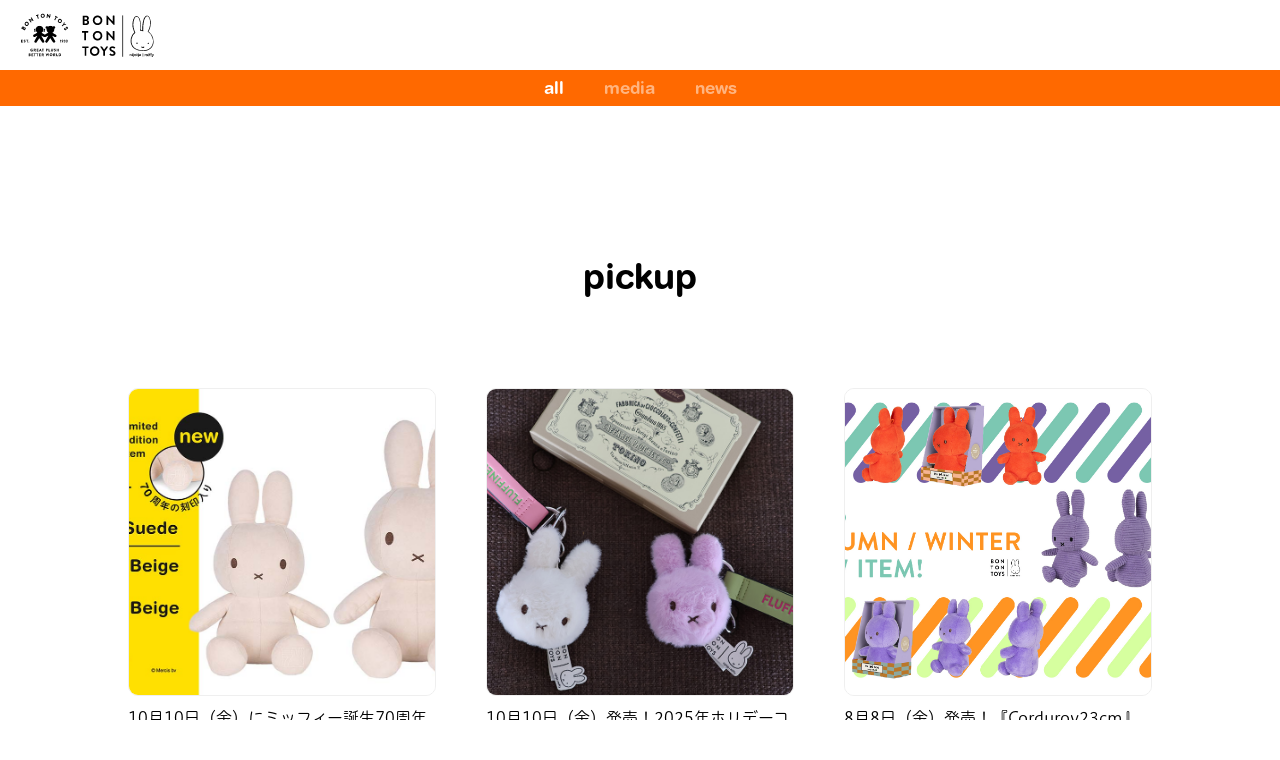

--- FILE ---
content_type: text/html; charset=UTF-8
request_url: https://bontontoys.jp/tag/pickup/
body_size: 35686
content:
<!doctype html>
<html lang="ja"
	prefix="og: https://ogp.me/ns#" >
<head>
  <meta charset="UTF-8">
  <meta http-equiv="x-ua-compatible" content="ie=edge">
  <meta name="viewport" content="width=device-width,initial-scale=1">
  <!-- Google Tag Manager -->
<script>(function(w,d,s,l,i){w[l]=w[l]||[];w[l].push({'gtm.start':
new Date().getTime(),event:'gtm.js'});var f=d.getElementsByTagName(s)[0],
j=d.createElement(s),dl=l!='dataLayer'?'&l='+l:'';j.async=true;j.src=
'https://www.googletagmanager.com/gtm.js?id='+i+dl;f.parentNode.insertBefore(j,f);
})(window,document,'script','dataLayer','GTM-MJRBGWT');</script>
<!-- End Google Tag Manager -->
  <script>(function(html){html.className = html.className.replace(/\bno-js\b/,'js')})(document.documentElement);</script>
<title>pickup | BON TON TOYS</title>

		<!-- All in One SEO 4.1.5.3 -->
		<meta name="robots" content="max-image-preview:large" />
		<link rel="canonical" href="https://bontontoys.jp/tag/pickup/" />
		<script type="application/ld+json" class="aioseo-schema">
			{"@context":"https:\/\/schema.org","@graph":[{"@type":"WebSite","@id":"https:\/\/bontontoys.jp\/#website","url":"https:\/\/bontontoys.jp\/","name":"BON TON TOYS","description":"\u30aa\u30e9\u30f3\u30c0\u30671933\u5e74\u306b\u8a2d\u7acb\u3055\u308c\u305f \u306c\u3044\u3050\u308b\u307f\u30e1\u30fc\u30ab\u30fc BON TON TOYS\uff08\u30dc\u30f3\u30c8\u30f3\u30c8\u30a4\u30ba\uff09\u306eWeb\u30b5\u30a4\u30c8\u3067\u3059\u3002","inLanguage":"ja","publisher":{"@id":"https:\/\/bontontoys.jp\/#organization"}},{"@type":"Organization","@id":"https:\/\/bontontoys.jp\/#organization","name":"BON TON TOYS","url":"https:\/\/bontontoys.jp\/"},{"@type":"BreadcrumbList","@id":"https:\/\/bontontoys.jp\/tag\/pickup\/#breadcrumblist","itemListElement":[{"@type":"ListItem","@id":"https:\/\/bontontoys.jp\/#listItem","position":1,"item":{"@type":"WebPage","@id":"https:\/\/bontontoys.jp\/","name":"\u30db\u30fc\u30e0","description":"\u30aa\u30e9\u30f3\u30c0\u30671933\u5e74\u306b\u8a2d\u7acb\u3055\u308c\u305f \u306c\u3044\u3050\u308b\u307f\u30e1\u30fc\u30ab\u30fc BON TON TOYS\uff08\u30dc\u30f3\u30c8\u30f3\u30c8\u30a4\u30ba\uff09\u306eWeb\u30b5\u30a4\u30c8\u3067\u3059\u3002","url":"https:\/\/bontontoys.jp\/"},"nextItem":"https:\/\/bontontoys.jp\/tag\/pickup\/#listItem"},{"@type":"ListItem","@id":"https:\/\/bontontoys.jp\/tag\/pickup\/#listItem","position":2,"item":{"@type":"WebPage","@id":"https:\/\/bontontoys.jp\/tag\/pickup\/","name":"pickup","url":"https:\/\/bontontoys.jp\/tag\/pickup\/"},"previousItem":"https:\/\/bontontoys.jp\/#listItem"}]},{"@type":"CollectionPage","@id":"https:\/\/bontontoys.jp\/tag\/pickup\/#collectionpage","url":"https:\/\/bontontoys.jp\/tag\/pickup\/","name":"pickup | BON TON TOYS","inLanguage":"ja","isPartOf":{"@id":"https:\/\/bontontoys.jp\/#website"},"breadcrumb":{"@id":"https:\/\/bontontoys.jp\/tag\/pickup\/#breadcrumblist"}}]}
		</script>
		<script type="text/javascript" >
			window.ga=window.ga||function(){(ga.q=ga.q||[]).push(arguments)};ga.l=+new Date;
			ga('create', "UA-176925349-1", 'auto');
			ga('send', 'pageview');
		</script>
		<script async src="https://www.google-analytics.com/analytics.js"></script>
		<!-- All in One SEO -->

<link rel='dns-prefetch' href='//fonts.googleapis.com' />
<link rel='dns-prefetch' href='//s.w.org' />
<link rel="alternate" type="application/rss+xml" title="BON TON TOYS &raquo; フィード" href="https://bontontoys.jp/feed/" />
<link rel="alternate" type="application/rss+xml" title="BON TON TOYS &raquo; コメントフィード" href="https://bontontoys.jp/comments/feed/" />
<link rel="alternate" type="application/rss+xml" title="BON TON TOYS &raquo; pickup タグのフィード" href="https://bontontoys.jp/tag/pickup/feed/" />
		<script type="text/javascript">
			window._wpemojiSettings = {"baseUrl":"https:\/\/s.w.org\/images\/core\/emoji\/13.0.0\/72x72\/","ext":".png","svgUrl":"https:\/\/s.w.org\/images\/core\/emoji\/13.0.0\/svg\/","svgExt":".svg","source":{"concatemoji":"https:\/\/bontontoys.jp\/wp\/wp-includes\/js\/wp-emoji-release.min.js?ver=5.5.17"}};
			!function(e,a,t){var n,r,o,i=a.createElement("canvas"),p=i.getContext&&i.getContext("2d");function s(e,t){var a=String.fromCharCode;p.clearRect(0,0,i.width,i.height),p.fillText(a.apply(this,e),0,0);e=i.toDataURL();return p.clearRect(0,0,i.width,i.height),p.fillText(a.apply(this,t),0,0),e===i.toDataURL()}function c(e){var t=a.createElement("script");t.src=e,t.defer=t.type="text/javascript",a.getElementsByTagName("head")[0].appendChild(t)}for(o=Array("flag","emoji"),t.supports={everything:!0,everythingExceptFlag:!0},r=0;r<o.length;r++)t.supports[o[r]]=function(e){if(!p||!p.fillText)return!1;switch(p.textBaseline="top",p.font="600 32px Arial",e){case"flag":return s([127987,65039,8205,9895,65039],[127987,65039,8203,9895,65039])?!1:!s([55356,56826,55356,56819],[55356,56826,8203,55356,56819])&&!s([55356,57332,56128,56423,56128,56418,56128,56421,56128,56430,56128,56423,56128,56447],[55356,57332,8203,56128,56423,8203,56128,56418,8203,56128,56421,8203,56128,56430,8203,56128,56423,8203,56128,56447]);case"emoji":return!s([55357,56424,8205,55356,57212],[55357,56424,8203,55356,57212])}return!1}(o[r]),t.supports.everything=t.supports.everything&&t.supports[o[r]],"flag"!==o[r]&&(t.supports.everythingExceptFlag=t.supports.everythingExceptFlag&&t.supports[o[r]]);t.supports.everythingExceptFlag=t.supports.everythingExceptFlag&&!t.supports.flag,t.DOMReady=!1,t.readyCallback=function(){t.DOMReady=!0},t.supports.everything||(n=function(){t.readyCallback()},a.addEventListener?(a.addEventListener("DOMContentLoaded",n,!1),e.addEventListener("load",n,!1)):(e.attachEvent("onload",n),a.attachEvent("onreadystatechange",function(){"complete"===a.readyState&&t.readyCallback()})),(n=t.source||{}).concatemoji?c(n.concatemoji):n.wpemoji&&n.twemoji&&(c(n.twemoji),c(n.wpemoji)))}(window,document,window._wpemojiSettings);
		</script>
		<style type="text/css">
img.wp-smiley,
img.emoji {
	display: inline !important;
	border: none !important;
	box-shadow: none !important;
	height: 1em !important;
	width: 1em !important;
	margin: 0 .07em !important;
	vertical-align: -0.1em !important;
	background: none !important;
	padding: 0 !important;
}
</style>
	<link rel='stylesheet' id='wp-block-library-css'  href='https://bontontoys.jp/wp/wp-includes/css/dist/block-library/style.min.css?ver=5.5.17' type='text/css' media='all' />
<link rel='stylesheet' id='marcs-fonts-css'  href='https://fonts.googleapis.com/css?family=Libre+Franklin%3A300%2C300i%2C400%2C400i%2C600%2C600i%2C800%2C800i&#038;subset=latin%2Clatin-ext' type='text/css' media='all' />
<link rel='stylesheet' id='marcs-style-css'  href='https://bontontoys.jp/wp/wp-content/themes/btt20/style.css?ver=5.5.17' type='text/css' media='all' />
<link rel='stylesheet' id='marcs-style-common-css'  href='https://bontontoys.jp/wp/wp-content/themes/btt20/assets/css/common.css?version=1.0.6&#038;ver=2.46' type='text/css' media='all' />
<link rel="https://api.w.org/" href="https://bontontoys.jp/wp-json/" /><link rel="alternate" type="application/json" href="https://bontontoys.jp/wp-json/wp/v2/tags/9" /><link rel="EditURI" type="application/rsd+xml" title="RSD" href="https://bontontoys.jp/wp/xmlrpc.php?rsd" />
<link rel="wlwmanifest" type="application/wlwmanifest+xml" href="https://bontontoys.jp/wp/wp-includes/wlwmanifest.xml" /> 
<meta name="generator" content="WordPress 5.5.17" />

  <link rel="stylesheet" href="https://cdn.jsdelivr.net/npm/luminous-lightbox@2.3.2/dist/luminous-basic.min.css" media="print" onload="this.media='all'">
  <script type="text/javascript" src="//webfont.fontplus.jp/accessor/script/fontplus.js?hFao6hpEhDk%3D&box=ldSev--GLG0%3D&aa=1&ab=2" charset="utf-8" defer></script>
  <script src="https://cdn.jsdelivr.net/npm/luminous-lightbox@2.3.2/dist/luminous.min.js" defer></script>
  <script src="https://bontontoys.jp/wp/wp-content/themes/btt20/assets/js/lib/backpax.min.js" defer></script>
    <script>
    var templateDirectroyUri = "https://bontontoys.jp/wp/wp-content/themes/btt20";
  </script>
</head>
<body class="archive tag tag-pickup tag-9 hfeed has-header-image page-two-column colors-light">
<!-- Google Tag Manager (noscript) -->
<noscript><iframe src="https://www.googletagmanager.com/ns.html?id=GTM-MJRBGWT"
height="0" width="0" style="display:none;visibility:hidden"></iframe></noscript>
<!-- End Google Tag Manager (noscript) -->
<script>
function getRelatedNews(tag, targetSelector) {
  var t = document.querySelector(targetSelector);
  if (t) {
    var xhr = new XMLHttpRequest();
    xhr.open("GET", templateDirectroyUri + "/api/getPost.php?tag=" + tag);
    xhr.send();
    xhr.responseType = 'json';
    xhr.onload = ()=> {
      for(var i = 0; i < xhr.response.length; i++) {
        var article = xhr.response[i];
        var div = document.createElement('article');
        div.classList.add('col');
        div.classList.add('type-post');
        if (article.tags) {
          for(var ti = 0; ti < article.tags.length; ti++) {
            div.classList.add('tag-' + article.tags[ti]);
          }
        }
        var articleHtml = '<div class="card">';
        if (article.thumbnail) {
          articleHtml += '<figure class="post-thumbnail">';
          articleHtml += '<a href="'+article.link+'"><img src="' + article.thumbnail + '" alt=""></a>';
          articleHtml += '</figure>';
        }
        articleHtml += '<div class="entry-header">';
        articleHtml += article.content;
        articleHtml += '<div class="entry-meta">';
        articleHtml += '<a class="entry-link" href="'+article.link+'">more</a>';
        articleHtml += '</div>';
        articleHtml += '</div>';
        articleHtml += '</div>';
        div.innerHTML = articleHtml;
        t.appendChild(div);
      }
    };
  } else {
    console.log('getRelatedNews target element not found', targetSelector);
  }
}
</script>
<div id="top"></div>
<header id="header">    
  <div class="site-header">
    <a class="logo-btt" href="/">
      <svg width="80" height="80" xmlns="http://www.w3.org/2000/svg" x="0" y="0" version="1.1" xml:space="preserve" viewBox="0 0 100 100">
        <path d="M90.07 62.11v-.02c.35-.16.79-.6.79-1.2 0-.86-.77-1.41-1.67-1.41-.84 0-1.47.68-1.47.68-.05.05-.06.15 0 .2l.47.46c.06.05.15.05.21-.01.12-.13.33-.31.67-.31.33 0 .62.25.62.58 0 .33-.29.59-.83.59h-.43c-.08 0-.15.06-.15.15v.64c0 .08.07.15.15.15h.43c.57 0 .92.29.92.62 0 .34-.34.62-.67.62-.37 0-.85-.35-.85-.35-.06-.05-.14-.04-.19.02l-.48.48c-.05.05-.05.14-.01.19.16.21.66.69 1.63.69 1.06 0 1.8-.63 1.8-1.47 0-.66-.57-1.14-.94-1.3M84.9 59.44c-.96 0-1.77.79-1.77 1.77 0 1.14.81 1.67 1.53 1.67.21 0 .53-.07.73-.15-.16.79-1.19 1.15-1.55 1.27-.15.05-.18.13-.15.22l.22.59c.04.11.12.15.24.12.71-.21 2.59-1.13 2.59-3.39.02-1.21-.65-2.1-1.84-2.1m.01 2.55a.745.745 0 010-1.49.745.745 0 010 1.49M94.37 62.11v-.02c.35-.16.79-.6.79-1.2 0-.86-.77-1.41-1.67-1.41-.84 0-1.47.68-1.47.68-.05.05-.06.15 0 .2l.47.46c.06.05.15.05.21-.01.12-.13.33-.31.67-.31.33 0 .62.25.62.58 0 .33-.29.59-.83.59h-.43c-.08 0-.15.06-.15.15v.64c0 .08.07.15.15.15h.43c.57 0 .92.29.92.62 0 .34-.34.62-.67.62-.37 0-.85-.35-.85-.35-.06-.05-.14-.04-.19.02l-.48.48c-.05.05-.05.14-.01.19.16.21.66.69 1.63.69 1.06 0 1.8-.63 1.8-1.47-.01-.66-.58-1.14-.94-1.3M80.93 64.8h.86c.08 0 .14-.07.14-.15V59.7c0-.08-.06-.15-.14-.15h-.71l-1.13.88c-.02.02-.05.08-.05.11v.49c0 .08.06.15.14.15h.74v3.47c0 .08.06.15.15.15M17.9 64.88c.4 0 .74-.33.74-.73 0-.4-.34-.74-.74-.74a.75.75 0 00-.73.74c0 .4.33.73.73.73M5.52 59.41H2.33c-.08 0-.15.07-.15.15v5.11c0 .08.06.15.15.15h3.19c.08 0 .15-.07.15-.15v-.84c0-.08-.06-.15-.15-.15H3.38v-1.04h1.76c.08 0 .15-.06.15-.15v-.84c0-.08-.07-.15-.15-.15H3.38v-.96h2.14c.08 0 .15-.07.15-.15v-.84c0-.08-.07-.14-.15-.14M9.51 61.53c-.61-.25-.84-.46-.84-.75 0-.21.21-.39.49-.39.47 0 1.03.42 1.1.46.07.05.21-.02.26-.1l.39-.59c.03-.05.05-.19-.05-.25-.23-.17-.85-.58-1.65-.58-1.19 0-1.78.77-1.78 1.54 0 .93.83 1.44 1.5 1.7.52.21.79.45.79.78 0 .27-.22.46-.53.46-.51 0-1.06-.41-1.1-.42-.05-.04-.2-.05-.26.05l-.36.64c-.06.11-.04.14.04.22.18.18.73.59 1.74.59 1.13 0 1.82-.8 1.82-1.6-.01-1.05-.96-1.52-1.56-1.76M16.1 59.41h-3.42c-.08 0-.15.07-.15.15v.84c0 .08.06.15.15.15h1.1v4.12c0 .08.07.15.15.15h.93c.08 0 .15-.07.15-.15v-4.12h1.1c.09 0 .15-.07.15-.15v-.84c-.01-.09-.07-.15-.16-.15M28.42 43.52l3.34-.55-1.44-2.61.67-2.79-3.36.35 1.3 2.74zM47.25 37.57l.68 2.79-1.44 2.61 3.33.55-.5-2.86 1.3-2.74z"/>
        <path d="M71.8 49.47l-6.98-3.93c2.25-1.35 3.76-3.8 3.76-6.61 0-.49-.05-.97-.14-1.42 1.13-.23 1.93-1.06 2.02-2.52.11-1.79-1.21-2.59-2.7-2.59-.8 0-1.52.33-2.01.86-1.33-.98-3.03-1.54-4.88-1.54-1.9 0-3.65.59-4.99 1.63-.49-.58-1.25-.95-2.09-.95-1.49 0-2.81.8-2.7 2.59.1 1.54.97 2.38 2.2 2.55-.08.45-.13.91-.13 1.39 0 2.64 1.33 4.97 3.36 6.36l-6.94 3.93-6.53-3.68c2.25-1.35 3.76-3.8 3.76-6.61 0-4.26-3.45-7.21-7.71-7.21s-7.71 2.95-7.71 7.21c0 2.64 1.33 4.97 3.36 6.36l-7.39 4.18a2.501 2.501 0 00-.81 3.45 2.503 2.503 0 003.44.82s5.01-2.58 4.9-2.37l-5.88 10.31a2.506 2.506 0 104.35 2.49l5.34-7.85 5.34 7.85a2.5 2.5 0 002.18 1.26 2.506 2.506 0 002.17-3.75l-5.88-10.31c-.12-.21 4.9 2.37 4.9 2.37.41.25.86.37 1.31.37.3 0 .59-.06.87-.16.28.1.57.16.87.16.45 0 .9-.12 1.31-.37 0 0 5.01-2.58 4.9-2.37l-5.88 10.31a2.506 2.506 0 104.35 2.49l5.34-7.85 5.34 7.85A2.5 2.5 0 0068 65.43a2.506 2.506 0 002.17-3.75l-5.88-10.31c-.12-.21 4.9 2.37 4.9 2.37a2.503 2.503 0 003.44-.82c.71-1.18.34-2.72-.83-3.45M26.3 86.76h-3.25c-.09 0-.15.07-.15.15v5.19c0 .08.06.15.15.15h3.25c.09 0 .15-.07.15-.15v-.85c0-.08-.06-.15-.15-.15h-2.17v-1.06h1.79c.08 0 .15-.06.15-.15v-.85c0-.08-.07-.15-.15-.15h-1.79v-.97h2.17c.09 0 .15-.07.15-.15v-.85c0-.09-.06-.16-.15-.16M75.74 91.1h-1.87v-4.19c0-.08-.07-.15-.15-.15h-.93c-.09 0-.15.07-.15.15v5.19c0 .08.06.15.15.15h2.95c.09 0 .15-.07.15-.15v-.85c0-.08-.06-.15-.15-.15M31.35 86.76h-3.48c-.09 0-.15.07-.15.15v.85c0 .08.06.15.15.15h1.12v4.19c0 .08.07.15.15.15h.94c.08 0 .15-.07.15-.15v-4.19h1.12c.09 0 .15-.07.15-.15v-.85c0-.08-.07-.15-.15-.15M20.08 89.46c.37-.2.91-.63.91-1.24 0-.82-.76-1.46-1.69-1.46h-1.83c-.09 0-.15.07-.15.15v5.19c0 .08.06.15.15.15h1.94c.93 0 1.71-.63 1.71-1.51.01-.72-.63-1.11-1.04-1.28m-1.53-1.57h.61c.3 0 .55.22.55.53 0 .31-.25.56-.55.56h-.61v-1.09zm.71 3.24h-.71v-1.12h.63c.31 0 .64.23.64.55.01.32-.25.57-.56.57M79.49 86.76h-1.91c-.08 0-.14.07-.14.15v5.19c0 .08.06.15.14.15h1.91c1.51 0 2.75-1.23 2.75-2.75 0-1.51-1.24-2.74-2.75-2.74m-.08 4.33h-.75v-3.17h.75c.89 0 1.53.7 1.53 1.58 0 .89-.65 1.59-1.53 1.59M47.52 88.46c0-.93-.77-1.69-1.71-1.69h-2.34c-.09 0-.15.07-.15.15v5.19c0 .08.06.15.15.15h.93c.08 0 .15-.07.15-.15v-2h.54l1.04 2.08c.02.03.06.07.13.07h1.04c.13 0 .19-.13.13-.23l-1.07-1.99c.68-.28 1.16-.86 1.16-1.58m-1.81.65h-1.16v-1.22h1.16c.32 0 .6.27.6.6 0 .32-.28.62-.6.62M57.89 86.76h-.92c-.06 0-.13.05-.14.11l-.67 2.66h-.03l-1.21-2.76a.132.132 0 00-.13-.09h-.14c-.06 0-.11.04-.13.09l-1.21 2.76h-.03l-.67-2.66c-.01-.05-.08-.11-.14-.11h-.92c-.11 0-.17.08-.14.19l1.48 5.27c.02.06.08.11.14.11h.12c.05 0 .11-.04.13-.09l1.43-3.21h.02l1.43 3.21c.02.05.08.09.13.09h.13c.06 0 .12-.05.14-.11l1.48-5.27c.02-.11-.04-.19-.15-.19M41.34 86.76h-3.25c-.09 0-.15.07-.15.15v5.19c0 .08.06.15.15.15h3.25c.09 0 .15-.07.15-.15v-.85c0-.08-.06-.15-.15-.15h-2.17v-1.06h1.79c.08 0 .15-.06.15-.15v-.85c0-.08-.07-.15-.15-.15h-1.79v-.97h2.17c.09 0 .15-.07.15-.15v-.85c-.01-.09-.07-.16-.15-.16M70.81 88.46c0-.93-.77-1.69-1.71-1.69h-2.34c-.09 0-.15.07-.15.15v5.19c0 .08.06.15.15.15h.93c.08 0 .15-.07.15-.15v-2h.54l1.04 2.08c.02.03.06.07.13.07h1.04c.13 0 .19-.13.13-.23l-1.07-1.99c.68-.28 1.16-.86 1.16-1.58m-1.81.65h-1.16v-1.22H69c.32 0 .6.27.6.6-.01.32-.28.62-.6.62M36.22 86.76h-3.48c-.09 0-.15.07-.15.15v.85c0 .08.06.15.15.15h1.12v4.19c0 .08.07.15.15.15h.94c.08 0 .15-.07.15-.15v-4.19h1.12c.09 0 .15-.07.15-.15v-.85c0-.08-.06-.15-.15-.15M62.05 86.68c-1.57 0-2.81 1.26-2.81 2.83s1.25 2.81 2.81 2.81c1.57 0 2.82-1.25 2.82-2.81a2.813 2.813 0 00-2.82-2.83m0 4.39c-.85 0-1.56-.71-1.56-1.56 0-.86.71-1.58 1.56-1.58.86 0 1.57.71 1.57 1.58 0 .86-.7 1.56-1.57 1.56M66.11 77.35h-.96c-.09 0-.15.07-.15.15v3.17c0 .55-.42.99-.98.99s-.96-.44-.96-.99V77.5c0-.08-.06-.15-.15-.15h-.96c-.08 0-.15.07-.15.15v3.24c0 1.19 1 2.18 2.23 2.18 1.24 0 2.24-.99 2.24-2.18V77.5c-.01-.07-.08-.15-.16-.15M58.23 77.35h-.93c-.09 0-.15.07-.15.15v5.19c0 .08.06.15.15.15h2.95c.09 0 .15-.07.15-.15v-.85c0-.08-.06-.15-.15-.15h-1.87V77.5c0-.07-.07-.15-.15-.15M78.09 82.69V77.5c0-.08-.07-.15-.15-.15h-.93c-.09 0-.15.07-.15.15v1.98h-2.24V77.5c0-.08-.06-.15-.15-.15h-.93c-.08 0-.15.07-.15.15v5.19c0 .08.07.15.15.15h.93c.09 0 .15-.07.15-.15v-2.06h2.24v2.06c0 .08.06.15.15.15h.93c.08 0 .15-.07.15-.15M70.06 79.51c-.62-.25-.85-.47-.85-.76 0-.21.21-.4.49-.4.48 0 1.05.43 1.12.47.07.05.21-.02.27-.1l.4-.6c.03-.05.05-.2-.05-.25-.23-.17-.86-.59-1.68-.59-1.21 0-1.81.78-1.81 1.56 0 .94.85 1.47 1.52 1.73.53.21.81.46.81.79 0 .27-.23.47-.54.47-.52 0-1.08-.42-1.11-.43-.05-.04-.2-.05-.27.05l-.36.65c-.06.11-.04.14.04.22.18.18.74.6 1.76.6 1.15 0 1.85-.82 1.85-1.62 0-1.07-.97-1.55-1.59-1.79M52.84 82.84c.08 0 .15-.07.15-.15v-1.84h.82c.96 0 1.75-.79 1.75-1.76 0-.95-.79-1.73-1.76-1.73h-1.89c-.09 0-.15.07-.15.15v5.19c0 .08.06.15.15.15h.93zm.15-4.33h.74c.34 0 .62.25.62.58 0 .35-.28.62-.62.62h-.74v-1.2zM36.8 77.35h-3.25c-.09 0-.15.07-.15.15v5.19c0 .08.06.15.15.15h3.25c.09 0 .15-.07.15-.15v-.85c0-.08-.06-.15-.15-.15h-2.17v-1.06h1.79c.08 0 .15-.06.15-.15v-.85c0-.08-.07-.15-.15-.15h-1.79v-.97h2.17c.09 0 .15-.07.15-.15v-.86c0-.07-.07-.15-.15-.15M31.57 79.05c0-.93-.77-1.69-1.71-1.69h-2.34c-.09 0-.15.07-.15.15v5.19c0 .08.06.15.15.15h.93c.08 0 .15-.07.15-.15v-2h.54l1.04 2.08c.02.03.06.07.13.07h1.04c.13 0 .19-.13.13-.23l-1.07-1.99c.68-.28 1.16-.86 1.16-1.58m-1.81.65H28.6v-1.22h1.16c.32 0 .6.27.6.6-.01.32-.28.62-.6.62M25.45 82.4c.03-.02.06-.09.06-.13l-.01-2.11c0-.08-.06-.15-.14-.15h-1.58c-.09 0-.15.06-.15.15v.78c0 .08.06.14.15.14h.49v.45c-.23.09-.47.13-.7.13-.85 0-1.55-.71-1.55-1.56 0-.86.69-1.58 1.54-1.58.38 0 .73.1 1.03.38.06.05.15.05.21-.01l.62-.66c.06-.06.06-.16-.02-.21-.53-.46-1.25-.74-1.91-.74-1.56 0-2.81 1.25-2.81 2.82s1.25 2.81 2.81 2.81c1.15 0 1.96-.51 1.96-.51M47.54 77.35h-3.48c-.09 0-.15.07-.15.15v.86c0 .08.06.15.15.15h1.12v4.19c0 .08.07.15.15.15h.94c.08 0 .15-.07.15-.15v-4.19h1.12c.09 0 .15-.07.15-.15v-.86c-.01-.07-.07-.15-.15-.15M43.33 82.64l-2.45-5.28a.154.154 0 00-.13-.09h-.08c-.05 0-.11.04-.13.09l-2.45 5.28c-.05.1.01.2.13.2h.86c.16 0 .24-.09.28-.19l.28-.63h2.13l.28.62c.07.15.13.2.27.2h.87c.12 0 .18-.1.14-.2m-3.23-1.68l.59-1.29h.01l.6 1.29h-1.2zM83.51 31.29l.83 1.09c.07.09.21.11.31.04l2.91-2.23 4.6-.29c.17-.02.26-.2.15-.35l-.91-1.19c-.06-.08-.14-.08-.19-.08l-2.84.17.9-2.7c.02-.06.03-.14-.03-.21l-.91-1.19c-.11-.15-.31-.11-.38.06l-1.5 4.35-2.9 2.22c-.09.08-.12.21-.04.31M45.69 15.65c2.3-.15 4.01-2.09 3.87-4.38-.15-2.3-2.1-4.03-4.39-3.88-2.3.15-4 2.11-3.86 4.4a4.09 4.09 0 004.38 3.86m-.41-6.42c1.26-.08 2.36.9 2.44 2.16.08 1.25-.89 2.35-2.15 2.43-1.25.08-2.35-.89-2.43-2.14-.08-1.26.89-2.37 2.14-2.45M53.28 15.39l1.35.22c.12.02.23-.07.25-.18l.7-4.23h.01l3.73 5.25c.02.03.1.08.14.08l.18.03c.11.02.23-.05.25-.17l1.26-7.63c.02-.11-.07-.23-.18-.25l-1.36-.23a.224.224 0 00-.25.18l-.67 4.03h-.01l-3.8-5.11-.28-.05a.222.222 0 00-.25.17l-1.25 7.64c-.02.11.06.23.18.25M68.75 19.73l1.22.64c.1.05.24.01.3-.09l2.86-5.43 1.45.77c.11.06.24.01.3-.09l.58-1.11a.23.23 0 00-.09-.3l-4.52-2.38c-.11-.06-.24-.01-.3.09l-.58 1.11c-.05.1-.02.24.09.3l1.45.77-2.86 5.43c-.04.1 0 .24.1.29M16.27 24.69a4.134 4.134 0 00-5.86.2c-1.57 1.68-1.46 4.28.23 5.85a4.098 4.098 0 005.83-.21 4.11 4.11 0 00-.2-5.84m-1.14 4.59c-.85.92-2.32.97-3.23.12-.93-.86-.99-2.33-.13-3.25.86-.93 2.33-.97 3.26-.11.91.85.96 2.31.1 3.24M82.41 18.81a4.128 4.128 0 00-5.83.5 4.107 4.107 0 00.49 5.82c1.76 1.48 4.34 1.28 5.82-.48a4.14 4.14 0 00-.48-5.84m-.93 4.66a2.293 2.293 0 01-3.5-2.96c.82-.97 2.28-1.1 3.24-.29.97.82 1.08 2.28.26 3.25M10.33 34.83c-.92-.52-1.87.02-2.39.43.01-.61-.16-1.62-.94-2.05-1.05-.59-2.41-.07-3.07 1.11l-1.31 2.34c-.06.11-.02.24.08.3l6.64 3.71c.1.06.24.03.3-.08l1.39-2.49c.68-1.19.43-2.64-.7-3.27M6.69 36.1l-.44.78-1.4-.78.44-.78c.21-.38.67-.55 1.08-.32.39.22.53.72.32 1.1m2.81 1.4l-.51.91-1.44-.8.45-.81c.22-.39.76-.65 1.16-.43.42.23.56.74.34 1.13M95.74 35.02c-.83-1.57-2.26-1.81-3.26-1.28-1.22.64-1.32 2.1-1.21 3.16.09.84-.05 1.36-.47 1.59-.36.19-.77.03-.98-.38-.35-.67-.2-1.69-.2-1.74.01-.1-.07-.3-.24-.31l-1.1-.03c-.19-.01-.21.05-.26.2-.11.36-.27 1.38.42 2.7.79 1.5 2.32 1.84 3.37 1.29 1.38-.73 1.34-2.32 1.24-3.28-.1-.97.02-1.43.4-1.63.27-.14.66 0 .86.37.33.62.16 1.66.16 1.78-.02.13.17.26.32.28l1.06.11c.09 0 .29-.07.29-.23.04-.44.15-1.54-.4-2.6M32.08 11.81c.03.11.15.18.27.15l1.58-.47 1.75 5.89c.03.11.16.18.27.15l1.32-.39c.11-.03.18-.16.15-.27l-1.75-5.88 1.58-.47c.12-.04.18-.16.15-.27l-.36-1.2c-.04-.13-.15-.21-.28-.17l-4.89 1.46c-.12.04-.18.16-.15.27l.36 1.2zM21.43 24.97c.06.1.21.13.3.06l1.14-.75c.11-.07.13-.21.06-.3l-2.36-3.58.01-.01 6.3 1.32c.03.01.13-.02.16-.03l.15-.1c.1-.06.13-.2.07-.29l-4.25-6.46c-.06-.1-.21-.13-.3-.06l-1.15.76c-.11.07-.13.21-.06.3l2.24 3.41-.01.01-6.26-1.17-.24.16c-.1.06-.13.2-.07.29l4.27 6.44z"/>
        <path fill="none" d="M2.18 7.34h93.99v84.97H2.18z"/>
      </svg>      
    </a>
    <span class="logo-miffy">
      <svg height="48" version="1.1" id="Laag_1" xmlns="http://www.w3.org/2000/svg" x="0" y="0" viewBox="0 0 310.2 192.2" xml:space="preserve"><style>.st1{fill:none;stroke:#000;stroke-width:2;stroke-linecap:round}.st1,.st2{display:none}.st3{display:inline}</style><path d="M11.4 15.6c0-.5.4-1 1-1h12.2c6.3 0 11.2 4.3 11.2 9.9 0 4.1-3.4 7.3-5.9 8.5 2.8.9 6.9 3.8 6.9 8.7 0 6-5.1 10.3-11.6 10.3H12.4c-.6 0-1-.5-1-1V15.6zm12.5 14.6c2.7 0 4.6-2.1 4.6-4.8 0-2.7-1.9-4.5-4.6-4.5h-5.7v9.3h5.7zm.8 15.4c2.7 0 4.8-2.1 4.8-4.8 0-2.7-2.7-4.6-5.4-4.6h-5.8v9.5h6.4zM70.8 14.1c10.6 0 19.2 8.6 19.2 19.2s-8.5 19.1-19.2 19.1c-10.6 0-19.1-8.5-19.1-19.1s8.4-19.2 19.1-19.2m0 31.4C77.5 45.5 83 40 83 33.3S77.5 21 70.8 21c-6.7 0-12.2 5.6-12.2 12.3s5.5 12.2 12.2 12.2M107.1 15c0-.5.5-1 1-1h1.3l22.1 23.5h.1v-22c0-.5.4-1 1-1h4.9c.5 0 1 .5 1 1v35.8c0 .5-.5 1-1 1h-1.3l-22.3-24.4h.1v22.9c0 .5-.4 1-1 1h-4.8c-.5 0-1-.5-1-1V15zM17 82.7H8.8c-.6 0-1-.5-1-1v-4.4c0-.5.4-1 1-1h23.3c.6 0 1 .5 1 1v4.4c0 .5-.4 1-1 1H24v29.9c0 .5-.5 1-1 1h-5c-.5 0-1-.5-1-1V82.7zM70.8 75.8C81.4 75.8 90 84.4 90 95s-8.5 19.1-19.2 19.1c-10.6 0-19.1-8.5-19.1-19.1s8.4-19.2 19.1-19.2m0 31.4c6.7 0 12.2-5.5 12.2-12.2s-5.5-12.3-12.2-12.3c-6.7 0-12.2 5.6-12.2 12.3s5.5 12.2 12.2 12.2M107.1 76.7c0-.5.5-1 1-1h1.3l22.1 23.5h.1v-22c0-.5.4-1 1-1h4.9c.5 0 1 .5 1 1V113c0 .5-.5 1-1 1h-1.3l-22.3-24.4h.1v22.9c0 .5-.4 1-1 1h-4.8c-.5 0-1-.5-1-1V76.7zM18.5 144.4h-8.1c-.6 0-1-.5-1-1V139c0-.5.4-1 1-1h23.3c.6 0 1 .5 1 1v4.4c0 .5-.4 1-1 1h-8.1v29.9c0 .5-.5 1-1 1h-4.9c-.5 0-1-.5-1-1v-29.9zM59 137.5c10.6 0 19.2 8.6 19.2 19.2s-8.5 19.1-19.2 19.1c-10.6 0-19.1-8.5-19.1-19.1s8.5-19.2 19.1-19.2m0 31.4c6.7 0 12.2-5.5 12.2-12.2 0-6.7-5.5-12.3-12.2-12.3-6.7 0-12.2 5.6-12.2 12.3 0 6.7 5.5 12.2 12.2 12.2M93.9 157.4l-12.1-17.8c-.4-.7 0-1.5.9-1.5H88c.4 0 .7.3.8.5l8.5 12.2 8.5-12.2c.2-.2.4-.5.9-.5h5.5c.8 0 1.3.9.8 1.5l-12.3 17.7v17c0 .5-.5 1-1 1h-4.9c-.6 0-1-.5-1-1v-16.9zM119 170.1l1.9-3.3c.4-.7 1.3-.7 1.8-.4.3.2 4.6 3.3 8 3.3 2.8 0 4.8-1.8 4.8-4.1 0-2.7-2.3-4.6-6.8-6.4-5-2-10-5.2-10-11.5 0-4.7 3.5-10.2 12-10.2 5.4 0 9.6 2.8 10.6 3.6.5.3.7 1.2.3 1.8l-2 3c-.4.6-1.2 1.1-1.9.6-.4-.3-4.5-2.9-7.4-2.9-3 0-4.7 2-4.7 3.7 0 2.5 2 4.2 6.3 6 5.2 2.1 11.1 5.2 11.1 12 0 5.5-4.7 10.5-12.2 10.5-6.7 0-10.6-3.1-11.7-4.2-.3-.4-.6-.6-.1-1.5M296.2 123.6l-.2.2v.5l-.1.6-.3.9-.4 1.5v.5l-.1.3-.4 1.4-.1.3-.3.2.1.2-.1.5-.2.7-.2.6-.2.3-.3.6-.2.4-.1.3-.4.8-.3.8-.2.5v.3l-.1.3-.3.5-.2.6-.5.6-.2.6-.3.3-.2.2-.2.5-.6.8-.5.5-.7 1.3-.6.6-.4.4-.7.8-.3.2-.4.4-.3.3-.4.5-.3.3-.3.3-.3.2-.4.4-.2.2-.3.1-.3.1-.3.2-.3.3-.8.7-.4.3-.7.3-.4.3-.5.2-.2.1-.4.1-.4.3-.4.2-.1.2v.1l-.2.1-.2.3-.5.2-.5.3h-.8l-.3.5-.4.2h-.2l-.4.2-.7.4-.3.1-.5.4-.6.3-1.2.1-.6.4-.4.2-.7.2-.6.1h-.4l-.3.1-.4.1-.7.3-.8.2-.6.3h-.7l-1 .3-.4.1-1.4.2-.4.2v.1h-1.3l-.7.3h-.9l-.2-.1-.5-.1-.3-.1-.6.1-.5.1-1 .1-1-.1h-1l-.6-.1h-.9l-1.2-.1-.6-.1h-1.3l-.3-.1h-.4l-.7-.2-1-.2h-.6l-.6-.1h-1l-1-.2h-.5l-.5-.1-.6-.3h-.2l-.5.1h-.1l-1.2-.4-.9.1-.5-.2h-.9l-.5-.2-.6-.2-1.5-.3-.5-.2-1.2-.3-.5-.2-.5-.1-.5-.2-.2-.2-1-.3-.3-.1-1.7-.7-1.1-.4-.7-.2-1-.5-.9-.5-.7-.3-.4-.2-.5-.2-.6-.3-.4-.2h-.1l-1-.5s-.6-.6-.7-.6c-.1 0-.7-.3-.7-.3l-.3-.4-1-.5-.2-.5-.2-.2-.4-.2-.4-.1-.5-.3-.2-.2-.6-.6-.5-.4-.4-.6-.9-.8-.3-.6-.7-.5-.4-.2-.9-.7-.5-.6-.6-.6-.4-.7v-.3l-.1-.2-.2-.6-.5-.6-.5-.6-.2-.7-.4-.4-.6-1-.4-1.1-.3-.6-.2-.3-.1-.6-.2-.3-.3-.4-.5-.8-.2-.6-.1-.8-.2-.9-.3-.6-.2-1-.2-.5-.3-.7v-.8l-.2-.5-.2-.6v-1l-.1-.4-.1-.4-.1-.4-.1-.6.1-.9v-.9l-.1-.8-.1-.8v-.7l.1-.4v-.3l-.2-.6.1-.7.2-.8v-.8l-.1-.5v-.7l.5-1.5v-.5l.1-1 .3-.7v-1.3l.2-.5.1-.7.4-1.1.1-.5.2-.6.3-.9.1-.4.1-.3.1-.3.3-.7.3-.3.2-.5v-.3l.1-.3.2-.7.3-1 .4-.8.6-1.2.3-.6.2-.6.2-.2.3-.4.1-.5.4-.7.2-.2.2-.3.2-.6.3-.4.4-.5.2-.5.2-.3.2-.4.5-.6.9-1 .2-.3.5-.6.9-1.3.2-.2.5-.4.4-.3.8-.7.6-.7.4-.3.4-.3.1-.3v-.3l-.4-.8-.3-.6-.1-.5-.4-1.1-.1-.3-.2-.5-.2-.7-.4-.6-.3-1.1V75l-.1-.4-.2-.4-.1-.4-.4-.9-.1-.4v-.4l-.1-.4-.3-.5-.2-.6-.3-.9-.1-.6-.3-.8-.1-.4-.2-.5-.2-.5v-.3l-.1-.4-.2-.3-.2-.8-.1-.5-.1-.3v-1.6l-.4-1-.1-.7-.2-.8-.2-.6v-.5l-.1-.3-.2-.9v-.5l-.1-.7v-.6l-.1-.4-.1-.9.1-.7v-.4l.2-.4V53l-.1-.3-.2-.9v-5l.2-1 .2-.3-.1-.4.1-.9.1-.3v-.3l.2-1.3-.1-.3-.1-.5.1-.3v-.4l.4-1.1v-.5l-.1-.5v-.3l.2-.9.2-.4.4-1.2v-.3l.1-.9.2-.4.3-.8.1-.3-.1-.6v-.4l.1-.4.3-.6.3-.7.5-1.4.3-.4.2-.7.6-1.1.4-1.1.3-.4.1-.3.3-.4.4-.4.1-.3.1-.3.2-.5.4-.7.5-.5.2-.2.4-1 .6-.7.6-.4.3-.4.3-.4.6-.6.4-.3.4-.2 1.1-.6.3-.2.5-.2.7-.2.6-.2h.6l.5-.1.5-.1.5.1h.3l.4.1.5.1.9.1.3.1.4.3.6.1.4.1.3.2.6.5.3.1.3.1.5.3.4.5.2.2.4.3.5.4.2.3.6.6.5.5.4.7.3.2.2.2.2.4.4.5.2.4.4.5.2.4.6 1.1.3.4.1.6.2.3.2.4.5.8.3 1.2.7 1.4.1.6.3.8v.4l.1.4.2.3.4 1 .1.4-.1.5.1.6.2.8.2 1.2.1.6.1.7v.7l.2.7.1.5.2.9v.7l.1.5v.4l.2.6.1.4.1.6v1.3l.1.6v.4l.1.5.1.4v.5l.2.6-.1.8.1.7v1l.2.6v2.1l.1.4v.7l.1.7v.8l.2 1.4v3.3l.1.7v.8l-.1.7.3.6.1.1-.3.9v1.5l.1.6v.9l-.1.7-.3 1.1v2.4l.1.2.3.2h.4l.5-.1h1.5l.5.3.3.1 1.3-.3.2-.2.2-.5.1-.7v-.7l.1-.6v-1.1l.1-.3v-.2l-.2-.6v-.7l.1-.3v-.4l.1-1.1-.1-.8v-1.4l.1-.6.1-1.4.1-.7V60l-.1-.3v-.4l.1-.9v-1l.1-.5v-.3l.1-.5v-.4l.2-1.4v-.4l.1-1-.1-.5V52l.1-.9.2-.8.1-.6v-1.1l-.1-.6.1-.3.2-.7.2-.4.1-.3v-1.2l.2-.5.1-.7.2-.8.1-.5.1-.6.1-.6.4-2.1.2-1.2.1-.7.2-.4.4-1.4v-.3l.1-.3.2-.8.2-.8.4-1.2v-.4l.1-.3.2-.8.3-1v-.4l.1-.5.3-.6.1-.5.4-.8.2-.4.5-1.1.4-1 .3-.5.8-1.2.4-.4.3-.7.4-.4.8-1.2.4-.5.5-.6.7-.8.4-.3.7-.7.4-.2.3-.3.4-.3 1.3-.7 1-.4.8-.3.5-.1.4-.2.7-.1.5.1H271l.6.1.8.2h.6l.6.4.8.3.4.3.6.4.4.4.7.4.2.3.3.4.9.6.3.6.7 1.4.2.2.2.2.3.9.3.5.3.8.4.4.2.4.2.4v.3l.1.3.3.7.3.4.1.2v.4l.1.3.4.8.1.5.2.7.2.3.2.8.2.4.1.4.1.5.1.3.3 1.1.1.5.2.6.1.8v.8l.3.6.1.6v.4l.1.3.2.6v.4l.1.5v1.1l-.1.4-.1.8v.3l.1.4v1.4l-.1.9v.9l-.1.7v1l-.1.4-.1 1.2.1.5-.1 1v.3l-.1.8.1.4-.2 1.3-.1.4v.4l.1.4.1.6-.3.9-.1.5-.2.3-.1.2v1l-.1.6-.1.7-.1.8-.1.3-.3.7-.4 1.5-.2.2-.1.3v.9l-.1.6-.1.6-.4.8-.1.6-.1.3-.1.3-.2.3-.1.4-.4.6-.1.3-.4 1v.4l-.2.4-.3.9-.3.4-.2.3-.2.7-.2.5-.3.9-.3.3-.3.6-.3.4-.3.9-.4 1-.3.2-.4.5-.4 1.1v.3l.3.3.4.2 1.4.8 1.1.8.8.8 1.2.9.5.3.2.2.5.8.5.6.2.2 1.2 1.2.3.6.2.2.3.4.2.5.5.4.2.3.6.6.7 1 1.4 1.8.5.7.2.2v.2l.3.5.1.6.6.7.2.7.6.8.4 1.1.4.8.3.8.2.6.1.6.1.2.1.3.4.8.1.4.1.3.1.6.3.5.1.4.3.8.1.4.2.5v.3l.3.9.2 1.4.2.6.1.5.1 1.2.2.4.2 1.5-.1 1.3.2.8.1.7v.4l.1.7-.1 1.3-.1.7.1.5-.1.9v.8l-.1.7v.3l.1.3v.5l.1 1-.2.9v.3l.6-.5zM235.6 151l.4.1.4.2h.3l.3-.1.8.3.7.2.4.2 1.3.2 1 .3.3.2h.2l.6-.1.7.1.9.1.4.1.6.3h.3l.4-.1 1.8.2h.4l.4.1 1.7.2h2.6l.9.2h.9l.8.1 1.4-.1.7-.1h1.5l.7-.1.5-.1.7-.1 1.3-.2 1.1-.1.7-.3 1.1-.1.4-.1.4-.2.6-.2 1.1-.4h.5l1.1-.3 1-.3h.4l1.7-.8.4-.2.5-.1.4-.2.2-.1.5-.1.6-.2.9-.4.7-.6 1.2-.4.3-.3.3-.3.4-.2.9-.5.5-.5.4-.4.3-.2.6-.4.8-.5.5-.4.9-1 .3-.2.4-.2.5-.4.6-.8.6-.6.4-.4.5-.8.3-.4.6-.9.3-.5.4-.6.4-.9.3-.6.7-1.1.2-.3.2-.6.3-.6.2-.3.1-.3.3-.4.3-.6.2-.4.1-.3.2-.3.1-.3v-.3l.3-.8.3-1.3.2-.3.2-.9.3-.9.1-.3v-.6l.2-.5v-.3l.1-.5v-.5l.1-.5.1-.8.1-.3v-.3l.1-.3V119.3l.1-.4V117.2l-.1-1v-2.4l-.1-.6V112l-.2-.4v-.3l-.4-1.5-.2-1.2-.2-.6-.2-.4-.1-.7-.1-.6-.3-.7-.3-.8-.1-.3-.2-.3-.4-1.4-.2-.5-.5-1-.1-.5-.1-.3-.3-.5-.3-.6-.2-.5-.6-1.6-.2-.4-.5-1.1-.2-.4-.3-.7-.2-.3-.2-.4-.2-.3-.3-.7-.2-.4-.7-.6-.2-.2-.1-.4-.2-.4-.3-1-.2-.4-.4-.3-.3-.4-.9-1-.1-.4-.8-.9-.4-.3-.3-.4-.5-.5-.5-.4-.7-.8-.6-.5-.5-.2-.4-.5-.2-.4-.2-.2-.5-.2-.4-.3-.2-.3-.3-.2-.8-.3-.4-.3-.4-.5-1-.7-.3-.2-.5-.7-.1-.3v-.3l-.1-.4.2-.7.5-.8.2-.2.3-.6.5-.6.1-.3.1-.5.3-.5.5-.8.2-.7.2-.3.3-.4.3-.9.1-.4.1-.3.2-.4.3-.9.4-.9.2-.3.1-.4.1-.5.3-.4.3-1 .2-.8.3-.7.2-.6.2-.4v-.9l.4-1.1.1-.8.3-.7.3-.8v-.5l.4-1.1v-.7l.2-.8.2-.5v-.4l-.1-.4.1-.5.3-.9v-1l.1-.6v-.4l.1-.6.1-.7.1-.3v-2.6l.1-.5v-1.2l.1-.7-.1-.4-.1-.3v-.7l.2-.9-.1-.8-.1-.7.1-.5-.1-.8.1-.5-.2-1.3v-.6l-.1-.4-.1-.7-.2-1.2-.3-.9-.1-.4-.1-.3-.3-1.4-.2-.6-.1-.7-.2-.7-.3-.5-.1-.4-.1-.2-.3-.5-.3-.6-.2-.8-.2-.4-.1-.4-.2-.3-.4-1-.6-1.3-.2-.6-.7-1.3-.1-.2-.2-.3-.2-.2-.4-.4-.1-.4-.7-.6-.6-.6-.6-.4-.5-.2-.5-.2-.8-.2-.4-.1h-1l-.4.1-.3.1-.5.2-.9.3-.6.3-.5.3-.6.6-.8.4-.5.4-.4.5-.3.2-.4.6-.5.9-.5.6-.4.4-.7 1.4-.3.4-.7 1.2-.2.6-.3.4-.2.5-.2.7-.2.4-.2.5-.5.7-.1.9-.3 1-.4 1.7-.3.8-.3.9-.1 1v.3l-.3.8-.1 1-.1.5-.2.6-.2.7v.4l-.1.7-.1.3-.1 1.2v.2l-.2.5-.3 1.3v.6l-.1.4v.6l-.2.7-.2.7v.4l-.1.6-.1.4v.6l-.2.8V51l-.2.9-.1.8v.8l-.2.5v1.3l-.1.9v.7l-.2 1.1v1.6l-.2.8v.5l.1.4v.8l-.1.8-.1.4.2 1.8-.1.7-.1 1 .1.4v.5l-.1.3-.1.9v.3l.1.5-.1.4-.1.3.1.4.1 1.3.1.4v.5l.1.7.1.4v2.1l-.1.2-.5.5h-.2l-1.5-.1-.6-.2-.8-.1-.5-.3-.8-.1-.6.1h-.3l-.7-.2h-1.2l-.6.1-.7-.1h-.3l-.8-.2h-.3l-.3-.1-.4-.3-.3-.2-.1-.3v-.5l-.1-.4v-.6l.1-.5-.1-.5.1-.6v-1.6l.2-1 .1-.3V65l.1-1.1v-.3l.1-.4-.1-.2-.1-.3v-.8l-.1-.6v-.6l.1-.7v-.9l-.1-.6.1-.7-.1-.4-.1-.4v-.6l-.2-2.6v-1.1l-.3-.8v-1.6l-.2-1.3-.1-1.2-.1-1v-1.3l-.1-.7-.2-.4-.1-.5-.1-.3V43l-.1-.9-.1-.6-.1-1-.4-1.6-.2-1 .1-.6-.1-.2-.2-.3-.1-.6-.2-1.1-.2-.5-.2-.8-.3-.5-.1-.4-.1-.4-.1-.6-.5-.8-.2-.5-.1-.6-.3-.7-.1-.3-.2-1-.2-.7-.5-.9-.4-.7-.3-.4-.5-1-.1-.3-.5-.5-.4-.4-.3-.4-.7-.8-.4-.5-.7-.4-.3-.2-.5-.5-.4-.3-1-.4-.6-.3-.3-.2-.6-.2-.9-.1h-.4l-.3-.1h-1l-.5.2-.4.1-.5.3-1.1.5-.2.2-.1.3-.6.4-.4.5-.6.8-.2.4-.3.3-.3.4-.2.2-.2.4-.2.3-.4 1-.5.5v.5l-.3.7-.3.4-.4 1.1-.2.3-.2.5-.1.3-.2 1-.5 1.1-.2.8-.2.8-.6 1.6-.1 1.1-.3 1.2-.3 1.3-.2.9-.2.4v1.2l-.1.8-.2.8-.1.5.1.7v.4l-.2.8v.7l-.1.5-.1 1-.1.7.1.8v.8l-.1.6v2.9l.1.5.1.7.1.5-.2 1.2.1.6.1 1.1v.6l-.1.6.1.5.2.9.1.4.2.8.2 1 .1.6.2.6.2.7.2.3.2.7.1.3.1.4.1.3v.5l.2.6.1.5.1.3.1.5.3 1.1.1.3.2.3.1 1 .4.8.1.6.1.4.4 1.1.2.5.1.4v.6l.1.2.4.5.1.4.3 1.1.1.5.3.6.3.7.2.3.2.3.1.3.3.5.1.3.3.6.3.5.1.3-.6 1.6-.5.5-.3.2-.3.3-.4.3-.5.3-.3.2-.3.2-.3.4-.3.2-.4.5-.4.3-.5.4-.5.8-.6.7-.2.2-.4.6-.4.3-.3.5-.2.4-.4.4-.4.3-.3.4-.2.5-.1.3-.4.7-.5.9-.5.7-.1.3-.3.7-.2.7-.4.9-.2.4-.2.5-.2.6-.2.4-.1.4-.3.9-.1.3-.4 1-.4.5-.4.8-.1.5v.3l-.1.3v.6l-.3.9-.2.8-.1.8-.4.9v.5l.1.4v1l-.1.9-.1.5v.5l-.1.7v.9l-.1.7.1.6-.1.9v1.1l.2 1.9v.9l.1.8.2 1-.1.5.1.3.3.4.2.6.1.6.2.6.1.6.1.3.1.2.3 1.2.1.3.3.6v.5l.5 1 .2.6.3.5.3.9.5.9.3.6.5.9.2.5.7.9.5.7.2.3.3.3.2.5.5.6.6.6.5.6.5.5.3.4.5.6.2.3.6.4.3.3.3.4.4.3.2.2.2.2.5.3.9.7 1.4.9.2.2.9.4.8.6.9.4.7.5.7.2.6.2.7.4.9.5.6.2 1.3.4.3.2.7.4.5.2.4.1.8.3.7.2.4.2h.4l.3.2.3.2h.2l.3-.1h-.2zm13.7-7.1.7-.1.3-.1.4-.2.3-.1h.4l.5-.2.3-.2h.5l.8.1.8.4.7.2.6.2.7.3.8.2.4.1.9-.1.5-.3.1-.2-.1-.9-.1-.2-.5-.5-.6-.3-.8-.3-.3-.2v-.1l.1-.1.3-.3.5-.2.4-.2.5-.3.2-.3.1-.3-.3-.7-.2-.2-.4-.3-.3-.1-.3.1-.6.3-.5.1-.8.4-.5.3-1.1.5-.3.2h-.4l-.9-.3-.3-.1-.9-.6-.8-.4-.9-.5h-1l-.2.1-.4.6-.1.3v.5l.1.2.7.5.4.3.2.5v.2l-.2.2-.7.2-.2.1-.4.3-.1.2v.6l.2.4.3.1.8.2h.7zM228.8 128l.6.3h.2l.4-.2.5.1.4-.2.4-.5.2-.3.1-.5.2-.6.1-.4v-.3l-.1-.3-.1-.4-.1-.9-.1-.2-.4-.3-.3-.4-.2-.2-.4-.1-.5-.2-.4-.1h-.4l-.8.4-.5.4-.3.5-.2.5v1.2l.2.5.2.9.3.4.4.5.6.4zm45.1.4.5.2.5.1.7-.2.3-.1.3-.3.2-.3.3-.2.2-.2v-.7l.2-.4v-.2l-.1-.3v-.9l-.3-.5-.1-.3-.1-.2-.5-.4-.5-.1h-.5l-.5-.1-.5.1-.4.1-.2.2-.4.5-.4 1-.1.9v.8l.3.8.2.2.5.5h.4zM240.2 171.7c.2-1.1.9-1.8 2-1.8 1 0 1.7.7 1.9 1.8h-3.9zm5 1.3c.7 0 1-.2 1-1 0-1.8-1.5-3.6-4-3.6-2.6 0-4.2 1.7-4.2 4.3 0 1.9 1.2 4 4.3 4 1.3 0 3.5-.6 3.5-2 0-.4-.4-.9-.9-.9-.9 0-.9 1.1-2.6 1.1-1.3 0-2-.8-2-2h4.9zm-11.2-6.5c0 .6.5 1.2 1.2 1.2.6 0 1.2-.5 1.2-1.2 0-.6-.5-1.2-1.2-1.2s-1.2.6-1.2 1.2m0 11c0 .2-.1.4-.3.4h-.2c-.5 0-.7.2-.7.8 0 .6.4 1 1.2 1 1.7 0 2.3-.8 2.3-2.3v-7.8c0-.6-.2-1.1-1.1-1.1-.9 0-1.1.5-1.1 1.1v7.9zm-5.3-2.8c0 1.3.7 2 2.3 2 1.1 0 1.6-.3 1.6-1 0-.5-.3-.7-.8-.7h-.3c-.4 0-.6-.2-.6-.5V170h.7c.7 0 1-.2 1-.7 0-.5-.3-.7-1-.7h-.7v-1.3c0-.7-.4-1.1-1.1-1.1-.7 0-1.1.4-1.1 1.1v1.3h-.4c-.6 0-.9.2-.9.7 0 .5.3.7.9.7h.4v4.7zm-10 .9c0 .6.2 1.1 1.1 1.1.9 0 1.1-.5 1.1-1.1V172c0-1.1.9-1.7 1.7-1.7 1 0 1.4.6 1.4 1.5v3.9c0 .6.2 1.1 1.1 1.1.9 0 1.1-.5 1.1-1.1v-4.3c0-2.2-1.5-2.9-2.8-2.9-1.3 0-2.1.6-2.7 1.4v-.3c0-.7-.3-1.1-1-1.1s-1 .4-1 1.1v6zm-4.4-9.1c0 .6.5 1.2 1.2 1.2.6 0 1.2-.5 1.2-1.2 0-.6-.5-1.2-1.2-1.2s-1.2.6-1.2 1.2m0 11c0 .2-.1.4-.3.4h-.2c-.5 0-.7.2-.7.8 0 .6.4 1 1.2 1 1.7 0 2.3-.8 2.3-2.3v-7.8c0-.6-.2-1.1-1.1-1.1s-1.1.5-1.1 1.1v7.9zm-4.5-11c0 .6.5 1.2 1.2 1.2.6 0 1.2-.5 1.2-1.2 0-.6-.5-1.2-1.2-1.2s-1.2.6-1.2 1.2m.1 9.1c0 .6.2 1.1 1.1 1.1.9 0 1.1-.5 1.1-1.1v-6.1c0-.6-.2-1.1-1.1-1.1-.9 0-1.1.5-1.1 1.1v6.1zm-9.7 0c0 .6.2 1.1 1.1 1.1.9 0 1.1-.5 1.1-1.1V172c0-1.1.9-1.7 1.7-1.7 1 0 1.4.6 1.4 1.5v3.9c0 .6.2 1.1 1.1 1.1.9 0 1.1-.5 1.1-1.1v-4.3c0-2.2-1.5-2.9-2.8-2.9-1.3 0-2.1.6-2.7 1.4v-.3c0-.7-.3-1.1-1-1.1s-1 .4-1 1.1v6zM267.9 172.8v2.8c0 .4-.1.8-.3 1s-.5.3-.8.3c-.3 0-.6-.1-.8-.3-.2-.2-.3-.6-.3-1v-3.3c0-.5 0-.9-.1-1.2 0-.3-.1-.5-.3-.7s-.4-.3-.8-.3c-.7 0-1.1.2-1.4.7-.2.5-.3 1.1-.3 2v2.8c0 .4-.1.8-.3 1-.2.2-.5.3-.8.3-.3 0-.6-.1-.8-.3-.2-.2-.3-.6-.3-1v-6c0-.4.1-.7.3-.9.2-.2.4-.3.7-.3.3 0 .5.1.7.3s.3.5.3.8v.2c.4-.4.8-.8 1.2-1 .4-.2.9-.3 1.4-.3.5 0 1 .1 1.4.3.4.2.7.5.9 1 .4-.4.7-.8 1.1-1s.9-.3 1.3-.3c.6 0 1.1.1 1.5.3.4.2.7.5.9 1 .2.4.3 1 .3 1.8v4.1c0 .4-.1.8-.3 1s-.5.3-.8.3c-.3 0-.6-.1-.8-.3-.2-.2-.3-.6-.3-1V172c0-.5 0-.8-.1-1.1 0-.3-.1-.5-.3-.7-.2-.2-.4-.3-.8-.3-.3 0-.5.1-.8.2-.2.2-.4.4-.6.7.2.5.1 1.1.1 2zM276 167.4c-.3 0-.5-.1-.8-.3s-.3-.4-.3-.8c0-.3.1-.5.3-.7.2-.2.5-.3.7-.3.3 0 .5.1.7.3.2.2.3.4.3.8 0 .3-.1.6-.3.8-.1.1-.3.2-.6.2zm1 2.2v6.1c0 .4-.1.7-.3 1s-.5.3-.8.3-.6-.1-.8-.3-.3-.5-.3-.9v-6c0-.4.1-.7.3-.9.2-.2.4-.3.8-.3s.6.1.8.3c.2 0 .3.3.3.7zM279 168.5h.5v-.6c0-.7.1-1.2.2-1.6.2-.4.4-.7.8-.8.4-.2.9-.3 1.6-.3 1.2 0 1.8.3 1.8.9 0 .2-.1.4-.2.5-.1.1-.3.2-.5.2h-.9c-.4 0-.6.1-.7.3-.1.2-.2.5-.2 1v.5h.5c.8 0 1.2.2 1.2.7 0 .3-.1.6-.3.7-.2.1-.5.1-.9.1h-.5v5.6c0 .4-.1.7-.3 1-.2.2-.5.3-.8.3-.3 0-.5-.1-.7-.3s-.3-.5-.3-1v-5.6h-.6c-.3 0-.6-.1-.7-.2-.2-.1-.3-.3-.3-.6.3-.5.6-.8 1.3-.8zM284.8 168.5h.5v-.6c0-.7.1-1.2.2-1.6.2-.4.4-.7.8-.8.4-.2.9-.3 1.6-.3 1.2 0 1.8.3 1.8.9 0 .2-.1.4-.2.5-.1.1-.3.2-.5.2h-.9c-.4 0-.6.1-.7.3-.1.2-.2.5-.2 1v.5h.5c.8 0 1.2.2 1.2.7 0 .3-.1.6-.3.7-.2.1-.5.1-.9.1h-.5v5.6c0 .4-.1.7-.3 1-.2.2-.5.3-.8.3-.3 0-.5-.1-.7-.3s-.3-.5-.3-1v-5.6h-.6c-.3 0-.6-.1-.7-.2-.2-.1-.3-.3-.3-.6.3-.5.6-.8 1.3-.8zM292.2 177.2l.2-.5-2.6-6.5c-.2-.4-.2-.6-.2-.8 0-.2 0-.3.1-.5s.2-.3.4-.4c.2-.1.3-.1.5-.1.3 0 .5.1.7.3.2.2.3.5.4.8l1.8 5.2 1.7-4.8c.1-.4.3-.7.4-.9.1-.2.2-.4.3-.4.1-.1.3-.1.5-.1s.3 0 .5.1c.1.1.3.2.3.3.1.1.1.3.1.5 0 .1-.1.2-.1.4s-.1.4-.2.5l-2.7 7.2c-.2.6-.5 1.1-.7 1.5-.2.4-.5.6-.9.8s-.9.3-1.5.3-1.1-.1-1.4-.2c-.3-.1-.5-.4-.5-.7 0-.2.1-.4.2-.6.1-.1.4-.2.7-.2h.6c.2 0 .4 0 .6-.1.1-.1.3-.2.4-.4.1-.1.3-.4.4-.7z"/><path fill="none" stroke="#000" stroke-width="2" stroke-linecap="round" d="M253.4 167.2v9.7"/><path d="M171.8 13.7v165.6" fill="none" stroke="#000" stroke-width="3.038" stroke-miterlimit="10"/></svg>
    </span>
    <a id="global-menu-trigger-open" class="link-text -button menu-trigger" href="#">menu</a>
  </div>
</header><div id="navi-global">
  <div class="menu-box">
    <div class="inner">
      <div class="menu-header">
        <div class="site-header">
          <span class="logo-btt">
            <svg width="80" height="80" xmlns="http://www.w3.org/2000/svg" x="0" y="0" version="1.1" xml:space="preserve" viewBox="0 0 100 100">
              <path d="M90.07 62.11v-.02c.35-.16.79-.6.79-1.2 0-.86-.77-1.41-1.67-1.41-.84 0-1.47.68-1.47.68-.05.05-.06.15 0 .2l.47.46c.06.05.15.05.21-.01.12-.13.33-.31.67-.31.33 0 .62.25.62.58 0 .33-.29.59-.83.59h-.43c-.08 0-.15.06-.15.15v.64c0 .08.07.15.15.15h.43c.57 0 .92.29.92.62 0 .34-.34.62-.67.62-.37 0-.85-.35-.85-.35-.06-.05-.14-.04-.19.02l-.48.48c-.05.05-.05.14-.01.19.16.21.66.69 1.63.69 1.06 0 1.8-.63 1.8-1.47 0-.66-.57-1.14-.94-1.3M84.9 59.44c-.96 0-1.77.79-1.77 1.77 0 1.14.81 1.67 1.53 1.67.21 0 .53-.07.73-.15-.16.79-1.19 1.15-1.55 1.27-.15.05-.18.13-.15.22l.22.59c.04.11.12.15.24.12.71-.21 2.59-1.13 2.59-3.39.02-1.21-.65-2.1-1.84-2.1m.01 2.55a.745.745 0 010-1.49.745.745 0 010 1.49M94.37 62.11v-.02c.35-.16.79-.6.79-1.2 0-.86-.77-1.41-1.67-1.41-.84 0-1.47.68-1.47.68-.05.05-.06.15 0 .2l.47.46c.06.05.15.05.21-.01.12-.13.33-.31.67-.31.33 0 .62.25.62.58 0 .33-.29.59-.83.59h-.43c-.08 0-.15.06-.15.15v.64c0 .08.07.15.15.15h.43c.57 0 .92.29.92.62 0 .34-.34.62-.67.62-.37 0-.85-.35-.85-.35-.06-.05-.14-.04-.19.02l-.48.48c-.05.05-.05.14-.01.19.16.21.66.69 1.63.69 1.06 0 1.8-.63 1.8-1.47-.01-.66-.58-1.14-.94-1.3M80.93 64.8h.86c.08 0 .14-.07.14-.15V59.7c0-.08-.06-.15-.14-.15h-.71l-1.13.88c-.02.02-.05.08-.05.11v.49c0 .08.06.15.14.15h.74v3.47c0 .08.06.15.15.15M17.9 64.88c.4 0 .74-.33.74-.73 0-.4-.34-.74-.74-.74a.75.75 0 00-.73.74c0 .4.33.73.73.73M5.52 59.41H2.33c-.08 0-.15.07-.15.15v5.11c0 .08.06.15.15.15h3.19c.08 0 .15-.07.15-.15v-.84c0-.08-.06-.15-.15-.15H3.38v-1.04h1.76c.08 0 .15-.06.15-.15v-.84c0-.08-.07-.15-.15-.15H3.38v-.96h2.14c.08 0 .15-.07.15-.15v-.84c0-.08-.07-.14-.15-.14M9.51 61.53c-.61-.25-.84-.46-.84-.75 0-.21.21-.39.49-.39.47 0 1.03.42 1.1.46.07.05.21-.02.26-.1l.39-.59c.03-.05.05-.19-.05-.25-.23-.17-.85-.58-1.65-.58-1.19 0-1.78.77-1.78 1.54 0 .93.83 1.44 1.5 1.7.52.21.79.45.79.78 0 .27-.22.46-.53.46-.51 0-1.06-.41-1.1-.42-.05-.04-.2-.05-.26.05l-.36.64c-.06.11-.04.14.04.22.18.18.73.59 1.74.59 1.13 0 1.82-.8 1.82-1.6-.01-1.05-.96-1.52-1.56-1.76M16.1 59.41h-3.42c-.08 0-.15.07-.15.15v.84c0 .08.06.15.15.15h1.1v4.12c0 .08.07.15.15.15h.93c.08 0 .15-.07.15-.15v-4.12h1.1c.09 0 .15-.07.15-.15v-.84c-.01-.09-.07-.15-.16-.15M28.42 43.52l3.34-.55-1.44-2.61.67-2.79-3.36.35 1.3 2.74zM47.25 37.57l.68 2.79-1.44 2.61 3.33.55-.5-2.86 1.3-2.74z"/>
              <path d="M71.8 49.47l-6.98-3.93c2.25-1.35 3.76-3.8 3.76-6.61 0-.49-.05-.97-.14-1.42 1.13-.23 1.93-1.06 2.02-2.52.11-1.79-1.21-2.59-2.7-2.59-.8 0-1.52.33-2.01.86-1.33-.98-3.03-1.54-4.88-1.54-1.9 0-3.65.59-4.99 1.63-.49-.58-1.25-.95-2.09-.95-1.49 0-2.81.8-2.7 2.59.1 1.54.97 2.38 2.2 2.55-.08.45-.13.91-.13 1.39 0 2.64 1.33 4.97 3.36 6.36l-6.94 3.93-6.53-3.68c2.25-1.35 3.76-3.8 3.76-6.61 0-4.26-3.45-7.21-7.71-7.21s-7.71 2.95-7.71 7.21c0 2.64 1.33 4.97 3.36 6.36l-7.39 4.18a2.501 2.501 0 00-.81 3.45 2.503 2.503 0 003.44.82s5.01-2.58 4.9-2.37l-5.88 10.31a2.506 2.506 0 104.35 2.49l5.34-7.85 5.34 7.85a2.5 2.5 0 002.18 1.26 2.506 2.506 0 002.17-3.75l-5.88-10.31c-.12-.21 4.9 2.37 4.9 2.37.41.25.86.37 1.31.37.3 0 .59-.06.87-.16.28.1.57.16.87.16.45 0 .9-.12 1.31-.37 0 0 5.01-2.58 4.9-2.37l-5.88 10.31a2.506 2.506 0 104.35 2.49l5.34-7.85 5.34 7.85A2.5 2.5 0 0068 65.43a2.506 2.506 0 002.17-3.75l-5.88-10.31c-.12-.21 4.9 2.37 4.9 2.37a2.503 2.503 0 003.44-.82c.71-1.18.34-2.72-.83-3.45M26.3 86.76h-3.25c-.09 0-.15.07-.15.15v5.19c0 .08.06.15.15.15h3.25c.09 0 .15-.07.15-.15v-.85c0-.08-.06-.15-.15-.15h-2.17v-1.06h1.79c.08 0 .15-.06.15-.15v-.85c0-.08-.07-.15-.15-.15h-1.79v-.97h2.17c.09 0 .15-.07.15-.15v-.85c0-.09-.06-.16-.15-.16M75.74 91.1h-1.87v-4.19c0-.08-.07-.15-.15-.15h-.93c-.09 0-.15.07-.15.15v5.19c0 .08.06.15.15.15h2.95c.09 0 .15-.07.15-.15v-.85c0-.08-.06-.15-.15-.15M31.35 86.76h-3.48c-.09 0-.15.07-.15.15v.85c0 .08.06.15.15.15h1.12v4.19c0 .08.07.15.15.15h.94c.08 0 .15-.07.15-.15v-4.19h1.12c.09 0 .15-.07.15-.15v-.85c0-.08-.07-.15-.15-.15M20.08 89.46c.37-.2.91-.63.91-1.24 0-.82-.76-1.46-1.69-1.46h-1.83c-.09 0-.15.07-.15.15v5.19c0 .08.06.15.15.15h1.94c.93 0 1.71-.63 1.71-1.51.01-.72-.63-1.11-1.04-1.28m-1.53-1.57h.61c.3 0 .55.22.55.53 0 .31-.25.56-.55.56h-.61v-1.09zm.71 3.24h-.71v-1.12h.63c.31 0 .64.23.64.55.01.32-.25.57-.56.57M79.49 86.76h-1.91c-.08 0-.14.07-.14.15v5.19c0 .08.06.15.14.15h1.91c1.51 0 2.75-1.23 2.75-2.75 0-1.51-1.24-2.74-2.75-2.74m-.08 4.33h-.75v-3.17h.75c.89 0 1.53.7 1.53 1.58 0 .89-.65 1.59-1.53 1.59M47.52 88.46c0-.93-.77-1.69-1.71-1.69h-2.34c-.09 0-.15.07-.15.15v5.19c0 .08.06.15.15.15h.93c.08 0 .15-.07.15-.15v-2h.54l1.04 2.08c.02.03.06.07.13.07h1.04c.13 0 .19-.13.13-.23l-1.07-1.99c.68-.28 1.16-.86 1.16-1.58m-1.81.65h-1.16v-1.22h1.16c.32 0 .6.27.6.6 0 .32-.28.62-.6.62M57.89 86.76h-.92c-.06 0-.13.05-.14.11l-.67 2.66h-.03l-1.21-2.76a.132.132 0 00-.13-.09h-.14c-.06 0-.11.04-.13.09l-1.21 2.76h-.03l-.67-2.66c-.01-.05-.08-.11-.14-.11h-.92c-.11 0-.17.08-.14.19l1.48 5.27c.02.06.08.11.14.11h.12c.05 0 .11-.04.13-.09l1.43-3.21h.02l1.43 3.21c.02.05.08.09.13.09h.13c.06 0 .12-.05.14-.11l1.48-5.27c.02-.11-.04-.19-.15-.19M41.34 86.76h-3.25c-.09 0-.15.07-.15.15v5.19c0 .08.06.15.15.15h3.25c.09 0 .15-.07.15-.15v-.85c0-.08-.06-.15-.15-.15h-2.17v-1.06h1.79c.08 0 .15-.06.15-.15v-.85c0-.08-.07-.15-.15-.15h-1.79v-.97h2.17c.09 0 .15-.07.15-.15v-.85c-.01-.09-.07-.16-.15-.16M70.81 88.46c0-.93-.77-1.69-1.71-1.69h-2.34c-.09 0-.15.07-.15.15v5.19c0 .08.06.15.15.15h.93c.08 0 .15-.07.15-.15v-2h.54l1.04 2.08c.02.03.06.07.13.07h1.04c.13 0 .19-.13.13-.23l-1.07-1.99c.68-.28 1.16-.86 1.16-1.58m-1.81.65h-1.16v-1.22H69c.32 0 .6.27.6.6-.01.32-.28.62-.6.62M36.22 86.76h-3.48c-.09 0-.15.07-.15.15v.85c0 .08.06.15.15.15h1.12v4.19c0 .08.07.15.15.15h.94c.08 0 .15-.07.15-.15v-4.19h1.12c.09 0 .15-.07.15-.15v-.85c0-.08-.06-.15-.15-.15M62.05 86.68c-1.57 0-2.81 1.26-2.81 2.83s1.25 2.81 2.81 2.81c1.57 0 2.82-1.25 2.82-2.81a2.813 2.813 0 00-2.82-2.83m0 4.39c-.85 0-1.56-.71-1.56-1.56 0-.86.71-1.58 1.56-1.58.86 0 1.57.71 1.57 1.58 0 .86-.7 1.56-1.57 1.56M66.11 77.35h-.96c-.09 0-.15.07-.15.15v3.17c0 .55-.42.99-.98.99s-.96-.44-.96-.99V77.5c0-.08-.06-.15-.15-.15h-.96c-.08 0-.15.07-.15.15v3.24c0 1.19 1 2.18 2.23 2.18 1.24 0 2.24-.99 2.24-2.18V77.5c-.01-.07-.08-.15-.16-.15M58.23 77.35h-.93c-.09 0-.15.07-.15.15v5.19c0 .08.06.15.15.15h2.95c.09 0 .15-.07.15-.15v-.85c0-.08-.06-.15-.15-.15h-1.87V77.5c0-.07-.07-.15-.15-.15M78.09 82.69V77.5c0-.08-.07-.15-.15-.15h-.93c-.09 0-.15.07-.15.15v1.98h-2.24V77.5c0-.08-.06-.15-.15-.15h-.93c-.08 0-.15.07-.15.15v5.19c0 .08.07.15.15.15h.93c.09 0 .15-.07.15-.15v-2.06h2.24v2.06c0 .08.06.15.15.15h.93c.08 0 .15-.07.15-.15M70.06 79.51c-.62-.25-.85-.47-.85-.76 0-.21.21-.4.49-.4.48 0 1.05.43 1.12.47.07.05.21-.02.27-.1l.4-.6c.03-.05.05-.2-.05-.25-.23-.17-.86-.59-1.68-.59-1.21 0-1.81.78-1.81 1.56 0 .94.85 1.47 1.52 1.73.53.21.81.46.81.79 0 .27-.23.47-.54.47-.52 0-1.08-.42-1.11-.43-.05-.04-.2-.05-.27.05l-.36.65c-.06.11-.04.14.04.22.18.18.74.6 1.76.6 1.15 0 1.85-.82 1.85-1.62 0-1.07-.97-1.55-1.59-1.79M52.84 82.84c.08 0 .15-.07.15-.15v-1.84h.82c.96 0 1.75-.79 1.75-1.76 0-.95-.79-1.73-1.76-1.73h-1.89c-.09 0-.15.07-.15.15v5.19c0 .08.06.15.15.15h.93zm.15-4.33h.74c.34 0 .62.25.62.58 0 .35-.28.62-.62.62h-.74v-1.2zM36.8 77.35h-3.25c-.09 0-.15.07-.15.15v5.19c0 .08.06.15.15.15h3.25c.09 0 .15-.07.15-.15v-.85c0-.08-.06-.15-.15-.15h-2.17v-1.06h1.79c.08 0 .15-.06.15-.15v-.85c0-.08-.07-.15-.15-.15h-1.79v-.97h2.17c.09 0 .15-.07.15-.15v-.86c0-.07-.07-.15-.15-.15M31.57 79.05c0-.93-.77-1.69-1.71-1.69h-2.34c-.09 0-.15.07-.15.15v5.19c0 .08.06.15.15.15h.93c.08 0 .15-.07.15-.15v-2h.54l1.04 2.08c.02.03.06.07.13.07h1.04c.13 0 .19-.13.13-.23l-1.07-1.99c.68-.28 1.16-.86 1.16-1.58m-1.81.65H28.6v-1.22h1.16c.32 0 .6.27.6.6-.01.32-.28.62-.6.62M25.45 82.4c.03-.02.06-.09.06-.13l-.01-2.11c0-.08-.06-.15-.14-.15h-1.58c-.09 0-.15.06-.15.15v.78c0 .08.06.14.15.14h.49v.45c-.23.09-.47.13-.7.13-.85 0-1.55-.71-1.55-1.56 0-.86.69-1.58 1.54-1.58.38 0 .73.1 1.03.38.06.05.15.05.21-.01l.62-.66c.06-.06.06-.16-.02-.21-.53-.46-1.25-.74-1.91-.74-1.56 0-2.81 1.25-2.81 2.82s1.25 2.81 2.81 2.81c1.15 0 1.96-.51 1.96-.51M47.54 77.35h-3.48c-.09 0-.15.07-.15.15v.86c0 .08.06.15.15.15h1.12v4.19c0 .08.07.15.15.15h.94c.08 0 .15-.07.15-.15v-4.19h1.12c.09 0 .15-.07.15-.15v-.86c-.01-.07-.07-.15-.15-.15M43.33 82.64l-2.45-5.28a.154.154 0 00-.13-.09h-.08c-.05 0-.11.04-.13.09l-2.45 5.28c-.05.1.01.2.13.2h.86c.16 0 .24-.09.28-.19l.28-.63h2.13l.28.62c.07.15.13.2.27.2h.87c.12 0 .18-.1.14-.2m-3.23-1.68l.59-1.29h.01l.6 1.29h-1.2zM83.51 31.29l.83 1.09c.07.09.21.11.31.04l2.91-2.23 4.6-.29c.17-.02.26-.2.15-.35l-.91-1.19c-.06-.08-.14-.08-.19-.08l-2.84.17.9-2.7c.02-.06.03-.14-.03-.21l-.91-1.19c-.11-.15-.31-.11-.38.06l-1.5 4.35-2.9 2.22c-.09.08-.12.21-.04.31M45.69 15.65c2.3-.15 4.01-2.09 3.87-4.38-.15-2.3-2.1-4.03-4.39-3.88-2.3.15-4 2.11-3.86 4.4a4.09 4.09 0 004.38 3.86m-.41-6.42c1.26-.08 2.36.9 2.44 2.16.08 1.25-.89 2.35-2.15 2.43-1.25.08-2.35-.89-2.43-2.14-.08-1.26.89-2.37 2.14-2.45M53.28 15.39l1.35.22c.12.02.23-.07.25-.18l.7-4.23h.01l3.73 5.25c.02.03.1.08.14.08l.18.03c.11.02.23-.05.25-.17l1.26-7.63c.02-.11-.07-.23-.18-.25l-1.36-.23a.224.224 0 00-.25.18l-.67 4.03h-.01l-3.8-5.11-.28-.05a.222.222 0 00-.25.17l-1.25 7.64c-.02.11.06.23.18.25M68.75 19.73l1.22.64c.1.05.24.01.3-.09l2.86-5.43 1.45.77c.11.06.24.01.3-.09l.58-1.11a.23.23 0 00-.09-.3l-4.52-2.38c-.11-.06-.24-.01-.3.09l-.58 1.11c-.05.1-.02.24.09.3l1.45.77-2.86 5.43c-.04.1 0 .24.1.29M16.27 24.69a4.134 4.134 0 00-5.86.2c-1.57 1.68-1.46 4.28.23 5.85a4.098 4.098 0 005.83-.21 4.11 4.11 0 00-.2-5.84m-1.14 4.59c-.85.92-2.32.97-3.23.12-.93-.86-.99-2.33-.13-3.25.86-.93 2.33-.97 3.26-.11.91.85.96 2.31.1 3.24M82.41 18.81a4.128 4.128 0 00-5.83.5 4.107 4.107 0 00.49 5.82c1.76 1.48 4.34 1.28 5.82-.48a4.14 4.14 0 00-.48-5.84m-.93 4.66a2.293 2.293 0 01-3.5-2.96c.82-.97 2.28-1.1 3.24-.29.97.82 1.08 2.28.26 3.25M10.33 34.83c-.92-.52-1.87.02-2.39.43.01-.61-.16-1.62-.94-2.05-1.05-.59-2.41-.07-3.07 1.11l-1.31 2.34c-.06.11-.02.24.08.3l6.64 3.71c.1.06.24.03.3-.08l1.39-2.49c.68-1.19.43-2.64-.7-3.27M6.69 36.1l-.44.78-1.4-.78.44-.78c.21-.38.67-.55 1.08-.32.39.22.53.72.32 1.1m2.81 1.4l-.51.91-1.44-.8.45-.81c.22-.39.76-.65 1.16-.43.42.23.56.74.34 1.13M95.74 35.02c-.83-1.57-2.26-1.81-3.26-1.28-1.22.64-1.32 2.1-1.21 3.16.09.84-.05 1.36-.47 1.59-.36.19-.77.03-.98-.38-.35-.67-.2-1.69-.2-1.74.01-.1-.07-.3-.24-.31l-1.1-.03c-.19-.01-.21.05-.26.2-.11.36-.27 1.38.42 2.7.79 1.5 2.32 1.84 3.37 1.29 1.38-.73 1.34-2.32 1.24-3.28-.1-.97.02-1.43.4-1.63.27-.14.66 0 .86.37.33.62.16 1.66.16 1.78-.02.13.17.26.32.28l1.06.11c.09 0 .29-.07.29-.23.04-.44.15-1.54-.4-2.6M32.08 11.81c.03.11.15.18.27.15l1.58-.47 1.75 5.89c.03.11.16.18.27.15l1.32-.39c.11-.03.18-.16.15-.27l-1.75-5.88 1.58-.47c.12-.04.18-.16.15-.27l-.36-1.2c-.04-.13-.15-.21-.28-.17l-4.89 1.46c-.12.04-.18.16-.15.27l.36 1.2zM21.43 24.97c.06.1.21.13.3.06l1.14-.75c.11-.07.13-.21.06-.3l-2.36-3.58.01-.01 6.3 1.32c.03.01.13-.02.16-.03l.15-.1c.1-.06.13-.2.07-.29l-4.25-6.46c-.06-.1-.21-.13-.3-.06l-1.15.76c-.11.07-.13.21-.06.3l2.24 3.41-.01.01-6.26-1.17-.24.16c-.1.06-.13.2-.07.29l4.27 6.44z"/>
              <path fill="none" d="M2.18 7.34h93.99v84.97H2.18z"/>
            </svg>      
          </span>
          <span class="logo-miffy">
            <svg height="48" version="1.1" id="Laag_1" xmlns="http://www.w3.org/2000/svg" x="0" y="0" viewBox="0 0 310.2 192.2" xml:space="preserve"><style>.st1{fill:none;stroke:#000;stroke-width:2;stroke-linecap:round}.st1,.st2{display:none}.st3{display:inline}</style><path d="M11.4 15.6c0-.5.4-1 1-1h12.2c6.3 0 11.2 4.3 11.2 9.9 0 4.1-3.4 7.3-5.9 8.5 2.8.9 6.9 3.8 6.9 8.7 0 6-5.1 10.3-11.6 10.3H12.4c-.6 0-1-.5-1-1V15.6zm12.5 14.6c2.7 0 4.6-2.1 4.6-4.8 0-2.7-1.9-4.5-4.6-4.5h-5.7v9.3h5.7zm.8 15.4c2.7 0 4.8-2.1 4.8-4.8 0-2.7-2.7-4.6-5.4-4.6h-5.8v9.5h6.4zM70.8 14.1c10.6 0 19.2 8.6 19.2 19.2s-8.5 19.1-19.2 19.1c-10.6 0-19.1-8.5-19.1-19.1s8.4-19.2 19.1-19.2m0 31.4C77.5 45.5 83 40 83 33.3S77.5 21 70.8 21c-6.7 0-12.2 5.6-12.2 12.3s5.5 12.2 12.2 12.2M107.1 15c0-.5.5-1 1-1h1.3l22.1 23.5h.1v-22c0-.5.4-1 1-1h4.9c.5 0 1 .5 1 1v35.8c0 .5-.5 1-1 1h-1.3l-22.3-24.4h.1v22.9c0 .5-.4 1-1 1h-4.8c-.5 0-1-.5-1-1V15zM17 82.7H8.8c-.6 0-1-.5-1-1v-4.4c0-.5.4-1 1-1h23.3c.6 0 1 .5 1 1v4.4c0 .5-.4 1-1 1H24v29.9c0 .5-.5 1-1 1h-5c-.5 0-1-.5-1-1V82.7zM70.8 75.8C81.4 75.8 90 84.4 90 95s-8.5 19.1-19.2 19.1c-10.6 0-19.1-8.5-19.1-19.1s8.4-19.2 19.1-19.2m0 31.4c6.7 0 12.2-5.5 12.2-12.2s-5.5-12.3-12.2-12.3c-6.7 0-12.2 5.6-12.2 12.3s5.5 12.2 12.2 12.2M107.1 76.7c0-.5.5-1 1-1h1.3l22.1 23.5h.1v-22c0-.5.4-1 1-1h4.9c.5 0 1 .5 1 1V113c0 .5-.5 1-1 1h-1.3l-22.3-24.4h.1v22.9c0 .5-.4 1-1 1h-4.8c-.5 0-1-.5-1-1V76.7zM18.5 144.4h-8.1c-.6 0-1-.5-1-1V139c0-.5.4-1 1-1h23.3c.6 0 1 .5 1 1v4.4c0 .5-.4 1-1 1h-8.1v29.9c0 .5-.5 1-1 1h-4.9c-.5 0-1-.5-1-1v-29.9zM59 137.5c10.6 0 19.2 8.6 19.2 19.2s-8.5 19.1-19.2 19.1c-10.6 0-19.1-8.5-19.1-19.1s8.5-19.2 19.1-19.2m0 31.4c6.7 0 12.2-5.5 12.2-12.2 0-6.7-5.5-12.3-12.2-12.3-6.7 0-12.2 5.6-12.2 12.3 0 6.7 5.5 12.2 12.2 12.2M93.9 157.4l-12.1-17.8c-.4-.7 0-1.5.9-1.5H88c.4 0 .7.3.8.5l8.5 12.2 8.5-12.2c.2-.2.4-.5.9-.5h5.5c.8 0 1.3.9.8 1.5l-12.3 17.7v17c0 .5-.5 1-1 1h-4.9c-.6 0-1-.5-1-1v-16.9zM119 170.1l1.9-3.3c.4-.7 1.3-.7 1.8-.4.3.2 4.6 3.3 8 3.3 2.8 0 4.8-1.8 4.8-4.1 0-2.7-2.3-4.6-6.8-6.4-5-2-10-5.2-10-11.5 0-4.7 3.5-10.2 12-10.2 5.4 0 9.6 2.8 10.6 3.6.5.3.7 1.2.3 1.8l-2 3c-.4.6-1.2 1.1-1.9.6-.4-.3-4.5-2.9-7.4-2.9-3 0-4.7 2-4.7 3.7 0 2.5 2 4.2 6.3 6 5.2 2.1 11.1 5.2 11.1 12 0 5.5-4.7 10.5-12.2 10.5-6.7 0-10.6-3.1-11.7-4.2-.3-.4-.6-.6-.1-1.5M296.2 123.6l-.2.2v.5l-.1.6-.3.9-.4 1.5v.5l-.1.3-.4 1.4-.1.3-.3.2.1.2-.1.5-.2.7-.2.6-.2.3-.3.6-.2.4-.1.3-.4.8-.3.8-.2.5v.3l-.1.3-.3.5-.2.6-.5.6-.2.6-.3.3-.2.2-.2.5-.6.8-.5.5-.7 1.3-.6.6-.4.4-.7.8-.3.2-.4.4-.3.3-.4.5-.3.3-.3.3-.3.2-.4.4-.2.2-.3.1-.3.1-.3.2-.3.3-.8.7-.4.3-.7.3-.4.3-.5.2-.2.1-.4.1-.4.3-.4.2-.1.2v.1l-.2.1-.2.3-.5.2-.5.3h-.8l-.3.5-.4.2h-.2l-.4.2-.7.4-.3.1-.5.4-.6.3-1.2.1-.6.4-.4.2-.7.2-.6.1h-.4l-.3.1-.4.1-.7.3-.8.2-.6.3h-.7l-1 .3-.4.1-1.4.2-.4.2v.1h-1.3l-.7.3h-.9l-.2-.1-.5-.1-.3-.1-.6.1-.5.1-1 .1-1-.1h-1l-.6-.1h-.9l-1.2-.1-.6-.1h-1.3l-.3-.1h-.4l-.7-.2-1-.2h-.6l-.6-.1h-1l-1-.2h-.5l-.5-.1-.6-.3h-.2l-.5.1h-.1l-1.2-.4-.9.1-.5-.2h-.9l-.5-.2-.6-.2-1.5-.3-.5-.2-1.2-.3-.5-.2-.5-.1-.5-.2-.2-.2-1-.3-.3-.1-1.7-.7-1.1-.4-.7-.2-1-.5-.9-.5-.7-.3-.4-.2-.5-.2-.6-.3-.4-.2h-.1l-1-.5s-.6-.6-.7-.6c-.1 0-.7-.3-.7-.3l-.3-.4-1-.5-.2-.5-.2-.2-.4-.2-.4-.1-.5-.3-.2-.2-.6-.6-.5-.4-.4-.6-.9-.8-.3-.6-.7-.5-.4-.2-.9-.7-.5-.6-.6-.6-.4-.7v-.3l-.1-.2-.2-.6-.5-.6-.5-.6-.2-.7-.4-.4-.6-1-.4-1.1-.3-.6-.2-.3-.1-.6-.2-.3-.3-.4-.5-.8-.2-.6-.1-.8-.2-.9-.3-.6-.2-1-.2-.5-.3-.7v-.8l-.2-.5-.2-.6v-1l-.1-.4-.1-.4-.1-.4-.1-.6.1-.9v-.9l-.1-.8-.1-.8v-.7l.1-.4v-.3l-.2-.6.1-.7.2-.8v-.8l-.1-.5v-.7l.5-1.5v-.5l.1-1 .3-.7v-1.3l.2-.5.1-.7.4-1.1.1-.5.2-.6.3-.9.1-.4.1-.3.1-.3.3-.7.3-.3.2-.5v-.3l.1-.3.2-.7.3-1 .4-.8.6-1.2.3-.6.2-.6.2-.2.3-.4.1-.5.4-.7.2-.2.2-.3.2-.6.3-.4.4-.5.2-.5.2-.3.2-.4.5-.6.9-1 .2-.3.5-.6.9-1.3.2-.2.5-.4.4-.3.8-.7.6-.7.4-.3.4-.3.1-.3v-.3l-.4-.8-.3-.6-.1-.5-.4-1.1-.1-.3-.2-.5-.2-.7-.4-.6-.3-1.1V75l-.1-.4-.2-.4-.1-.4-.4-.9-.1-.4v-.4l-.1-.4-.3-.5-.2-.6-.3-.9-.1-.6-.3-.8-.1-.4-.2-.5-.2-.5v-.3l-.1-.4-.2-.3-.2-.8-.1-.5-.1-.3v-1.6l-.4-1-.1-.7-.2-.8-.2-.6v-.5l-.1-.3-.2-.9v-.5l-.1-.7v-.6l-.1-.4-.1-.9.1-.7v-.4l.2-.4V53l-.1-.3-.2-.9v-5l.2-1 .2-.3-.1-.4.1-.9.1-.3v-.3l.2-1.3-.1-.3-.1-.5.1-.3v-.4l.4-1.1v-.5l-.1-.5v-.3l.2-.9.2-.4.4-1.2v-.3l.1-.9.2-.4.3-.8.1-.3-.1-.6v-.4l.1-.4.3-.6.3-.7.5-1.4.3-.4.2-.7.6-1.1.4-1.1.3-.4.1-.3.3-.4.4-.4.1-.3.1-.3.2-.5.4-.7.5-.5.2-.2.4-1 .6-.7.6-.4.3-.4.3-.4.6-.6.4-.3.4-.2 1.1-.6.3-.2.5-.2.7-.2.6-.2h.6l.5-.1.5-.1.5.1h.3l.4.1.5.1.9.1.3.1.4.3.6.1.4.1.3.2.6.5.3.1.3.1.5.3.4.5.2.2.4.3.5.4.2.3.6.6.5.5.4.7.3.2.2.2.2.4.4.5.2.4.4.5.2.4.6 1.1.3.4.1.6.2.3.2.4.5.8.3 1.2.7 1.4.1.6.3.8v.4l.1.4.2.3.4 1 .1.4-.1.5.1.6.2.8.2 1.2.1.6.1.7v.7l.2.7.1.5.2.9v.7l.1.5v.4l.2.6.1.4.1.6v1.3l.1.6v.4l.1.5.1.4v.5l.2.6-.1.8.1.7v1l.2.6v2.1l.1.4v.7l.1.7v.8l.2 1.4v3.3l.1.7v.8l-.1.7.3.6.1.1-.3.9v1.5l.1.6v.9l-.1.7-.3 1.1v2.4l.1.2.3.2h.4l.5-.1h1.5l.5.3.3.1 1.3-.3.2-.2.2-.5.1-.7v-.7l.1-.6v-1.1l.1-.3v-.2l-.2-.6v-.7l.1-.3v-.4l.1-1.1-.1-.8v-1.4l.1-.6.1-1.4.1-.7V60l-.1-.3v-.4l.1-.9v-1l.1-.5v-.3l.1-.5v-.4l.2-1.4v-.4l.1-1-.1-.5V52l.1-.9.2-.8.1-.6v-1.1l-.1-.6.1-.3.2-.7.2-.4.1-.3v-1.2l.2-.5.1-.7.2-.8.1-.5.1-.6.1-.6.4-2.1.2-1.2.1-.7.2-.4.4-1.4v-.3l.1-.3.2-.8.2-.8.4-1.2v-.4l.1-.3.2-.8.3-1v-.4l.1-.5.3-.6.1-.5.4-.8.2-.4.5-1.1.4-1 .3-.5.8-1.2.4-.4.3-.7.4-.4.8-1.2.4-.5.5-.6.7-.8.4-.3.7-.7.4-.2.3-.3.4-.3 1.3-.7 1-.4.8-.3.5-.1.4-.2.7-.1.5.1H271l.6.1.8.2h.6l.6.4.8.3.4.3.6.4.4.4.7.4.2.3.3.4.9.6.3.6.7 1.4.2.2.2.2.3.9.3.5.3.8.4.4.2.4.2.4v.3l.1.3.3.7.3.4.1.2v.4l.1.3.4.8.1.5.2.7.2.3.2.8.2.4.1.4.1.5.1.3.3 1.1.1.5.2.6.1.8v.8l.3.6.1.6v.4l.1.3.2.6v.4l.1.5v1.1l-.1.4-.1.8v.3l.1.4v1.4l-.1.9v.9l-.1.7v1l-.1.4-.1 1.2.1.5-.1 1v.3l-.1.8.1.4-.2 1.3-.1.4v.4l.1.4.1.6-.3.9-.1.5-.2.3-.1.2v1l-.1.6-.1.7-.1.8-.1.3-.3.7-.4 1.5-.2.2-.1.3v.9l-.1.6-.1.6-.4.8-.1.6-.1.3-.1.3-.2.3-.1.4-.4.6-.1.3-.4 1v.4l-.2.4-.3.9-.3.4-.2.3-.2.7-.2.5-.3.9-.3.3-.3.6-.3.4-.3.9-.4 1-.3.2-.4.5-.4 1.1v.3l.3.3.4.2 1.4.8 1.1.8.8.8 1.2.9.5.3.2.2.5.8.5.6.2.2 1.2 1.2.3.6.2.2.3.4.2.5.5.4.2.3.6.6.7 1 1.4 1.8.5.7.2.2v.2l.3.5.1.6.6.7.2.7.6.8.4 1.1.4.8.3.8.2.6.1.6.1.2.1.3.4.8.1.4.1.3.1.6.3.5.1.4.3.8.1.4.2.5v.3l.3.9.2 1.4.2.6.1.5.1 1.2.2.4.2 1.5-.1 1.3.2.8.1.7v.4l.1.7-.1 1.3-.1.7.1.5-.1.9v.8l-.1.7v.3l.1.3v.5l.1 1-.2.9v.3l.6-.5zM235.6 151l.4.1.4.2h.3l.3-.1.8.3.7.2.4.2 1.3.2 1 .3.3.2h.2l.6-.1.7.1.9.1.4.1.6.3h.3l.4-.1 1.8.2h.4l.4.1 1.7.2h2.6l.9.2h.9l.8.1 1.4-.1.7-.1h1.5l.7-.1.5-.1.7-.1 1.3-.2 1.1-.1.7-.3 1.1-.1.4-.1.4-.2.6-.2 1.1-.4h.5l1.1-.3 1-.3h.4l1.7-.8.4-.2.5-.1.4-.2.2-.1.5-.1.6-.2.9-.4.7-.6 1.2-.4.3-.3.3-.3.4-.2.9-.5.5-.5.4-.4.3-.2.6-.4.8-.5.5-.4.9-1 .3-.2.4-.2.5-.4.6-.8.6-.6.4-.4.5-.8.3-.4.6-.9.3-.5.4-.6.4-.9.3-.6.7-1.1.2-.3.2-.6.3-.6.2-.3.1-.3.3-.4.3-.6.2-.4.1-.3.2-.3.1-.3v-.3l.3-.8.3-1.3.2-.3.2-.9.3-.9.1-.3v-.6l.2-.5v-.3l.1-.5v-.5l.1-.5.1-.8.1-.3v-.3l.1-.3V119.3l.1-.4V117.2l-.1-1v-2.4l-.1-.6V112l-.2-.4v-.3l-.4-1.5-.2-1.2-.2-.6-.2-.4-.1-.7-.1-.6-.3-.7-.3-.8-.1-.3-.2-.3-.4-1.4-.2-.5-.5-1-.1-.5-.1-.3-.3-.5-.3-.6-.2-.5-.6-1.6-.2-.4-.5-1.1-.2-.4-.3-.7-.2-.3-.2-.4-.2-.3-.3-.7-.2-.4-.7-.6-.2-.2-.1-.4-.2-.4-.3-1-.2-.4-.4-.3-.3-.4-.9-1-.1-.4-.8-.9-.4-.3-.3-.4-.5-.5-.5-.4-.7-.8-.6-.5-.5-.2-.4-.5-.2-.4-.2-.2-.5-.2-.4-.3-.2-.3-.3-.2-.8-.3-.4-.3-.4-.5-1-.7-.3-.2-.5-.7-.1-.3v-.3l-.1-.4.2-.7.5-.8.2-.2.3-.6.5-.6.1-.3.1-.5.3-.5.5-.8.2-.7.2-.3.3-.4.3-.9.1-.4.1-.3.2-.4.3-.9.4-.9.2-.3.1-.4.1-.5.3-.4.3-1 .2-.8.3-.7.2-.6.2-.4v-.9l.4-1.1.1-.8.3-.7.3-.8v-.5l.4-1.1v-.7l.2-.8.2-.5v-.4l-.1-.4.1-.5.3-.9v-1l.1-.6v-.4l.1-.6.1-.7.1-.3v-2.6l.1-.5v-1.2l.1-.7-.1-.4-.1-.3v-.7l.2-.9-.1-.8-.1-.7.1-.5-.1-.8.1-.5-.2-1.3v-.6l-.1-.4-.1-.7-.2-1.2-.3-.9-.1-.4-.1-.3-.3-1.4-.2-.6-.1-.7-.2-.7-.3-.5-.1-.4-.1-.2-.3-.5-.3-.6-.2-.8-.2-.4-.1-.4-.2-.3-.4-1-.6-1.3-.2-.6-.7-1.3-.1-.2-.2-.3-.2-.2-.4-.4-.1-.4-.7-.6-.6-.6-.6-.4-.5-.2-.5-.2-.8-.2-.4-.1h-1l-.4.1-.3.1-.5.2-.9.3-.6.3-.5.3-.6.6-.8.4-.5.4-.4.5-.3.2-.4.6-.5.9-.5.6-.4.4-.7 1.4-.3.4-.7 1.2-.2.6-.3.4-.2.5-.2.7-.2.4-.2.5-.5.7-.1.9-.3 1-.4 1.7-.3.8-.3.9-.1 1v.3l-.3.8-.1 1-.1.5-.2.6-.2.7v.4l-.1.7-.1.3-.1 1.2v.2l-.2.5-.3 1.3v.6l-.1.4v.6l-.2.7-.2.7v.4l-.1.6-.1.4v.6l-.2.8V51l-.2.9-.1.8v.8l-.2.5v1.3l-.1.9v.7l-.2 1.1v1.6l-.2.8v.5l.1.4v.8l-.1.8-.1.4.2 1.8-.1.7-.1 1 .1.4v.5l-.1.3-.1.9v.3l.1.5-.1.4-.1.3.1.4.1 1.3.1.4v.5l.1.7.1.4v2.1l-.1.2-.5.5h-.2l-1.5-.1-.6-.2-.8-.1-.5-.3-.8-.1-.6.1h-.3l-.7-.2h-1.2l-.6.1-.7-.1h-.3l-.8-.2h-.3l-.3-.1-.4-.3-.3-.2-.1-.3v-.5l-.1-.4v-.6l.1-.5-.1-.5.1-.6v-1.6l.2-1 .1-.3V65l.1-1.1v-.3l.1-.4-.1-.2-.1-.3v-.8l-.1-.6v-.6l.1-.7v-.9l-.1-.6.1-.7-.1-.4-.1-.4v-.6l-.2-2.6v-1.1l-.3-.8v-1.6l-.2-1.3-.1-1.2-.1-1v-1.3l-.1-.7-.2-.4-.1-.5-.1-.3V43l-.1-.9-.1-.6-.1-1-.4-1.6-.2-1 .1-.6-.1-.2-.2-.3-.1-.6-.2-1.1-.2-.5-.2-.8-.3-.5-.1-.4-.1-.4-.1-.6-.5-.8-.2-.5-.1-.6-.3-.7-.1-.3-.2-1-.2-.7-.5-.9-.4-.7-.3-.4-.5-1-.1-.3-.5-.5-.4-.4-.3-.4-.7-.8-.4-.5-.7-.4-.3-.2-.5-.5-.4-.3-1-.4-.6-.3-.3-.2-.6-.2-.9-.1h-.4l-.3-.1h-1l-.5.2-.4.1-.5.3-1.1.5-.2.2-.1.3-.6.4-.4.5-.6.8-.2.4-.3.3-.3.4-.2.2-.2.4-.2.3-.4 1-.5.5v.5l-.3.7-.3.4-.4 1.1-.2.3-.2.5-.1.3-.2 1-.5 1.1-.2.8-.2.8-.6 1.6-.1 1.1-.3 1.2-.3 1.3-.2.9-.2.4v1.2l-.1.8-.2.8-.1.5.1.7v.4l-.2.8v.7l-.1.5-.1 1-.1.7.1.8v.8l-.1.6v2.9l.1.5.1.7.1.5-.2 1.2.1.6.1 1.1v.6l-.1.6.1.5.2.9.1.4.2.8.2 1 .1.6.2.6.2.7.2.3.2.7.1.3.1.4.1.3v.5l.2.6.1.5.1.3.1.5.3 1.1.1.3.2.3.1 1 .4.8.1.6.1.4.4 1.1.2.5.1.4v.6l.1.2.4.5.1.4.3 1.1.1.5.3.6.3.7.2.3.2.3.1.3.3.5.1.3.3.6.3.5.1.3-.6 1.6-.5.5-.3.2-.3.3-.4.3-.5.3-.3.2-.3.2-.3.4-.3.2-.4.5-.4.3-.5.4-.5.8-.6.7-.2.2-.4.6-.4.3-.3.5-.2.4-.4.4-.4.3-.3.4-.2.5-.1.3-.4.7-.5.9-.5.7-.1.3-.3.7-.2.7-.4.9-.2.4-.2.5-.2.6-.2.4-.1.4-.3.9-.1.3-.4 1-.4.5-.4.8-.1.5v.3l-.1.3v.6l-.3.9-.2.8-.1.8-.4.9v.5l.1.4v1l-.1.9-.1.5v.5l-.1.7v.9l-.1.7.1.6-.1.9v1.1l.2 1.9v.9l.1.8.2 1-.1.5.1.3.3.4.2.6.1.6.2.6.1.6.1.3.1.2.3 1.2.1.3.3.6v.5l.5 1 .2.6.3.5.3.9.5.9.3.6.5.9.2.5.7.9.5.7.2.3.3.3.2.5.5.6.6.6.5.6.5.5.3.4.5.6.2.3.6.4.3.3.3.4.4.3.2.2.2.2.5.3.9.7 1.4.9.2.2.9.4.8.6.9.4.7.5.7.2.6.2.7.4.9.5.6.2 1.3.4.3.2.7.4.5.2.4.1.8.3.7.2.4.2h.4l.3.2.3.2h.2l.3-.1h-.2zm13.7-7.1.7-.1.3-.1.4-.2.3-.1h.4l.5-.2.3-.2h.5l.8.1.8.4.7.2.6.2.7.3.8.2.4.1.9-.1.5-.3.1-.2-.1-.9-.1-.2-.5-.5-.6-.3-.8-.3-.3-.2v-.1l.1-.1.3-.3.5-.2.4-.2.5-.3.2-.3.1-.3-.3-.7-.2-.2-.4-.3-.3-.1-.3.1-.6.3-.5.1-.8.4-.5.3-1.1.5-.3.2h-.4l-.9-.3-.3-.1-.9-.6-.8-.4-.9-.5h-1l-.2.1-.4.6-.1.3v.5l.1.2.7.5.4.3.2.5v.2l-.2.2-.7.2-.2.1-.4.3-.1.2v.6l.2.4.3.1.8.2h.7zM228.8 128l.6.3h.2l.4-.2.5.1.4-.2.4-.5.2-.3.1-.5.2-.6.1-.4v-.3l-.1-.3-.1-.4-.1-.9-.1-.2-.4-.3-.3-.4-.2-.2-.4-.1-.5-.2-.4-.1h-.4l-.8.4-.5.4-.3.5-.2.5v1.2l.2.5.2.9.3.4.4.5.6.4zm45.1.4.5.2.5.1.7-.2.3-.1.3-.3.2-.3.3-.2.2-.2v-.7l.2-.4v-.2l-.1-.3v-.9l-.3-.5-.1-.3-.1-.2-.5-.4-.5-.1h-.5l-.5-.1-.5.1-.4.1-.2.2-.4.5-.4 1-.1.9v.8l.3.8.2.2.5.5h.4zM240.2 171.7c.2-1.1.9-1.8 2-1.8 1 0 1.7.7 1.9 1.8h-3.9zm5 1.3c.7 0 1-.2 1-1 0-1.8-1.5-3.6-4-3.6-2.6 0-4.2 1.7-4.2 4.3 0 1.9 1.2 4 4.3 4 1.3 0 3.5-.6 3.5-2 0-.4-.4-.9-.9-.9-.9 0-.9 1.1-2.6 1.1-1.3 0-2-.8-2-2h4.9zm-11.2-6.5c0 .6.5 1.2 1.2 1.2.6 0 1.2-.5 1.2-1.2 0-.6-.5-1.2-1.2-1.2s-1.2.6-1.2 1.2m0 11c0 .2-.1.4-.3.4h-.2c-.5 0-.7.2-.7.8 0 .6.4 1 1.2 1 1.7 0 2.3-.8 2.3-2.3v-7.8c0-.6-.2-1.1-1.1-1.1-.9 0-1.1.5-1.1 1.1v7.9zm-5.3-2.8c0 1.3.7 2 2.3 2 1.1 0 1.6-.3 1.6-1 0-.5-.3-.7-.8-.7h-.3c-.4 0-.6-.2-.6-.5V170h.7c.7 0 1-.2 1-.7 0-.5-.3-.7-1-.7h-.7v-1.3c0-.7-.4-1.1-1.1-1.1-.7 0-1.1.4-1.1 1.1v1.3h-.4c-.6 0-.9.2-.9.7 0 .5.3.7.9.7h.4v4.7zm-10 .9c0 .6.2 1.1 1.1 1.1.9 0 1.1-.5 1.1-1.1V172c0-1.1.9-1.7 1.7-1.7 1 0 1.4.6 1.4 1.5v3.9c0 .6.2 1.1 1.1 1.1.9 0 1.1-.5 1.1-1.1v-4.3c0-2.2-1.5-2.9-2.8-2.9-1.3 0-2.1.6-2.7 1.4v-.3c0-.7-.3-1.1-1-1.1s-1 .4-1 1.1v6zm-4.4-9.1c0 .6.5 1.2 1.2 1.2.6 0 1.2-.5 1.2-1.2 0-.6-.5-1.2-1.2-1.2s-1.2.6-1.2 1.2m0 11c0 .2-.1.4-.3.4h-.2c-.5 0-.7.2-.7.8 0 .6.4 1 1.2 1 1.7 0 2.3-.8 2.3-2.3v-7.8c0-.6-.2-1.1-1.1-1.1s-1.1.5-1.1 1.1v7.9zm-4.5-11c0 .6.5 1.2 1.2 1.2.6 0 1.2-.5 1.2-1.2 0-.6-.5-1.2-1.2-1.2s-1.2.6-1.2 1.2m.1 9.1c0 .6.2 1.1 1.1 1.1.9 0 1.1-.5 1.1-1.1v-6.1c0-.6-.2-1.1-1.1-1.1-.9 0-1.1.5-1.1 1.1v6.1zm-9.7 0c0 .6.2 1.1 1.1 1.1.9 0 1.1-.5 1.1-1.1V172c0-1.1.9-1.7 1.7-1.7 1 0 1.4.6 1.4 1.5v3.9c0 .6.2 1.1 1.1 1.1.9 0 1.1-.5 1.1-1.1v-4.3c0-2.2-1.5-2.9-2.8-2.9-1.3 0-2.1.6-2.7 1.4v-.3c0-.7-.3-1.1-1-1.1s-1 .4-1 1.1v6zM267.9 172.8v2.8c0 .4-.1.8-.3 1s-.5.3-.8.3c-.3 0-.6-.1-.8-.3-.2-.2-.3-.6-.3-1v-3.3c0-.5 0-.9-.1-1.2 0-.3-.1-.5-.3-.7s-.4-.3-.8-.3c-.7 0-1.1.2-1.4.7-.2.5-.3 1.1-.3 2v2.8c0 .4-.1.8-.3 1-.2.2-.5.3-.8.3-.3 0-.6-.1-.8-.3-.2-.2-.3-.6-.3-1v-6c0-.4.1-.7.3-.9.2-.2.4-.3.7-.3.3 0 .5.1.7.3s.3.5.3.8v.2c.4-.4.8-.8 1.2-1 .4-.2.9-.3 1.4-.3.5 0 1 .1 1.4.3.4.2.7.5.9 1 .4-.4.7-.8 1.1-1s.9-.3 1.3-.3c.6 0 1.1.1 1.5.3.4.2.7.5.9 1 .2.4.3 1 .3 1.8v4.1c0 .4-.1.8-.3 1s-.5.3-.8.3c-.3 0-.6-.1-.8-.3-.2-.2-.3-.6-.3-1V172c0-.5 0-.8-.1-1.1 0-.3-.1-.5-.3-.7-.2-.2-.4-.3-.8-.3-.3 0-.5.1-.8.2-.2.2-.4.4-.6.7.2.5.1 1.1.1 2zM276 167.4c-.3 0-.5-.1-.8-.3s-.3-.4-.3-.8c0-.3.1-.5.3-.7.2-.2.5-.3.7-.3.3 0 .5.1.7.3.2.2.3.4.3.8 0 .3-.1.6-.3.8-.1.1-.3.2-.6.2zm1 2.2v6.1c0 .4-.1.7-.3 1s-.5.3-.8.3-.6-.1-.8-.3-.3-.5-.3-.9v-6c0-.4.1-.7.3-.9.2-.2.4-.3.8-.3s.6.1.8.3c.2 0 .3.3.3.7zM279 168.5h.5v-.6c0-.7.1-1.2.2-1.6.2-.4.4-.7.8-.8.4-.2.9-.3 1.6-.3 1.2 0 1.8.3 1.8.9 0 .2-.1.4-.2.5-.1.1-.3.2-.5.2h-.9c-.4 0-.6.1-.7.3-.1.2-.2.5-.2 1v.5h.5c.8 0 1.2.2 1.2.7 0 .3-.1.6-.3.7-.2.1-.5.1-.9.1h-.5v5.6c0 .4-.1.7-.3 1-.2.2-.5.3-.8.3-.3 0-.5-.1-.7-.3s-.3-.5-.3-1v-5.6h-.6c-.3 0-.6-.1-.7-.2-.2-.1-.3-.3-.3-.6.3-.5.6-.8 1.3-.8zM284.8 168.5h.5v-.6c0-.7.1-1.2.2-1.6.2-.4.4-.7.8-.8.4-.2.9-.3 1.6-.3 1.2 0 1.8.3 1.8.9 0 .2-.1.4-.2.5-.1.1-.3.2-.5.2h-.9c-.4 0-.6.1-.7.3-.1.2-.2.5-.2 1v.5h.5c.8 0 1.2.2 1.2.7 0 .3-.1.6-.3.7-.2.1-.5.1-.9.1h-.5v5.6c0 .4-.1.7-.3 1-.2.2-.5.3-.8.3-.3 0-.5-.1-.7-.3s-.3-.5-.3-1v-5.6h-.6c-.3 0-.6-.1-.7-.2-.2-.1-.3-.3-.3-.6.3-.5.6-.8 1.3-.8zM292.2 177.2l.2-.5-2.6-6.5c-.2-.4-.2-.6-.2-.8 0-.2 0-.3.1-.5s.2-.3.4-.4c.2-.1.3-.1.5-.1.3 0 .5.1.7.3.2.2.3.5.4.8l1.8 5.2 1.7-4.8c.1-.4.3-.7.4-.9.1-.2.2-.4.3-.4.1-.1.3-.1.5-.1s.3 0 .5.1c.1.1.3.2.3.3.1.1.1.3.1.5 0 .1-.1.2-.1.4s-.1.4-.2.5l-2.7 7.2c-.2.6-.5 1.1-.7 1.5-.2.4-.5.6-.9.8s-.9.3-1.5.3-1.1-.1-1.4-.2c-.3-.1-.5-.4-.5-.7 0-.2.1-.4.2-.6.1-.1.4-.2.7-.2h.6c.2 0 .4 0 .6-.1.1-.1.3-.2.4-.4.1-.1.3-.4.4-.7z"/><path fill="none" stroke="#000" stroke-width="2" stroke-linecap="round" d="M253.4 167.2v9.7"/><path d="M171.8 13.7v165.6" fill="none" stroke="#000" stroke-width="3.038" stroke-miterlimit="10"/></svg>
          </span>
          <a id="global-menu-trigger-close" class="menu-trigger active" href="#">
            <span></span>
            <span></span>
            <span></span>
          </a>
        </div>
      </div>
      <nav class="menu-body">
                  <div class="navbar">
  </div>                <!-- sns -->
        <nav class="social-navigation" role="navigation" aria-label="Footer Social Links Menu">
  <ul class="site-sns">
        <li class="menu-item">
      <a href="https://www.instagram.com/marcs_international/" target="_blank"><span class="screen-reader-text">Instagram</span><svg class="icon icon-instagram" aria-hidden="true" role="img"> <use href="#icon-instagram" xlink:href="#icon-instagram"></use> </svg></a>
    </li>
            <li class="menu-item">
      <a href="https://www.facebook.com/%E3%83%9F%E3%83%83%E3%83%95%E3%82%A3%E3%83%BC%E3%83%9E%E3%83%BC%E3%82%AF%E3%82%B9%E3%82%B3%E3%83%AC%E3%82%AF%E3%82%B7%E3%83%A7%E3%83%B3-481225158992422" target="_blank"><span class="screen-reader-text">Facebook</span><svg class="icon icon-facebook" aria-hidden="true" role="img"> <use href="#icon-facebook" xlink:href="#icon-facebook"></use> </svg></a>
    </li>
              </ul>
</nav>
        <!-- links -->
                  <div class="navbar">
                      </div>
              </nav>
    </div>
  </div>
</div><style>
#navi-local > ul.item-list > li.item > a {
  opacity: .5; }

#navi-local > ul.item-list > li.item.-active > a {
  opacity: 1; }
</style>
<div id="navi-local">
	<ul class="item-list "><li class="item all -active"><a href="/news/">all</a></li><li class="item"><a href="https://bontontoys.jp/category/media/">media</a></li><li class="item"><a href="https://bontontoys.jp/category/news/">news</a></li></ul></div><div class="wrap">
  <div class="primary">
    <main id="main" class="site-main content-area archive" role="main">
              <header class="page-header">
          <h1 class="page-title en">pickup</h1>        </header><!-- .page-header -->
                  <div id="news" class="content-area columns"><div class="layout-3col -sp-2col -large"><article id="post-3307" class="col post-3307 post type-post status-publish format-standard has-post-thumbnail hentry category-news tag-border tag-pickup">
  <div class="card">
          <figure class="post-thumbnail">
        <a href="https://bontontoys.jp/2025/10/08/70th_2/">
          <img width="1024" height="683" src="https://bontontoys.jp/wp/wp-content/uploads/2025/10/251003_25HC_fauxsuede_16801120.jpg" class="attachment-wptemplate-featured-image size-wptemplate-featured-image wp-post-image" alt="" loading="lazy" sizes="(max-width: 767px) 89vw, (max-width: 1000px) 54vw, (max-width: 1071px) 543px, 580px" />        </a>
        <figcaption style="display: none;"><a href="https://bontontoys.jp/2025/10/08/70th_2/" rel="bookmark">ミッフィー誕生70周年記念第二弾『Miffy Faux Suede』シリーズ発売！</a></figcaption>      </figure><!-- .post-thumbnail -->
        <div class="entry-header">
      <a href="https://bontontoys.jp/2025/10/08/70th_2/" rel="bookmark">10月10日（金）にミッフィー誕生70周年記念アイテム第二弾『Miffy Faux Suede』シリーズ発売！</a><div class="entry-meta"><span class="posted-on"><span class="screen-reader-text">Posted on</span> <a href="https://bontontoys.jp/2025/10/08/70th_2/" rel="bookmark"><time class="entry-date published" datetime="2025-10-08T15:01:10+09:00">2025.10.8</time><time class="updated" datetime="2025-10-08T15:29:05+09:00">2025.10.8</time></a></span><a class="entry-link" href="https://bontontoys.jp/2025/10/08/70th_2/">more</a></div><!-- .entry-meta -->    </div><!-- .entry-header -->
    
  </div><!-- card -->
</article><!-- #post-## -->
<article id="post-3326" class="col post-3326 post type-post status-publish format-standard has-post-thumbnail hentry category-news tag-border tag-pickup">
  <div class="card">
          <figure class="post-thumbnail">
        <a href="https://bontontoys.jp/2025/10/08/2025holidaycollection/">
          <img width="1024" height="683" src="https://bontontoys.jp/wp/wp-content/uploads/2025/10/BTT-063.jpg" class="attachment-wptemplate-featured-image size-wptemplate-featured-image wp-post-image" alt="" loading="lazy" sizes="(max-width: 767px) 89vw, (max-width: 1000px) 54vw, (max-width: 1071px) 543px, 580px" />        </a>
        <figcaption style="display: none;"><a href="https://bontontoys.jp/2025/10/08/2025holidaycollection/" rel="bookmark">2025年ホリデーコレクションに『Fuzzy Bagcharm』が登場！『Corduroy』に新色も仲間入り。</a></figcaption>      </figure><!-- .post-thumbnail -->
        <div class="entry-header">
      <a href="https://bontontoys.jp/2025/10/08/2025holidaycollection/" rel="bookmark">10月10日（金）発売！2025年ホリデーコレクションに『Fuzzy Bagcharm』が登場！『Corduroy』に新色も仲間入り。</a><div class="entry-meta"><span class="posted-on"><span class="screen-reader-text">Posted on</span> <a href="https://bontontoys.jp/2025/10/08/2025holidaycollection/" rel="bookmark"><time class="entry-date published" datetime="2025-10-08T15:00:51+09:00">2025.10.8</time><time class="updated" datetime="2025-10-08T15:29:21+09:00">2025.10.8</time></a></span><a class="entry-link" href="https://bontontoys.jp/2025/10/08/2025holidaycollection/">more</a></div><!-- .entry-meta -->    </div><!-- .entry-header -->
    
  </div><!-- card -->
</article><!-- #post-## -->
<article id="post-3229" class="col post-3229 post type-post status-publish format-standard has-post-thumbnail hentry category-news tag-border tag-pickup">
  <div class="card">
          <figure class="post-thumbnail">
        <a href="https://bontontoys.jp/2025/08/07/25aw/">
          <img width="1680" height="1120" src="https://bontontoys.jp/wp/wp-content/uploads/2025/08/250728_btt25AW_16801120.jpg" class="attachment-wptemplate-featured-image size-wptemplate-featured-image wp-post-image" alt="" loading="lazy" sizes="(max-width: 767px) 89vw, (max-width: 1000px) 54vw, (max-width: 1071px) 543px, 580px" />        </a>
        <figcaption style="display: none;"><a href="https://bontontoys.jp/2025/08/07/25aw/" rel="bookmark">『Corduroy23cm』と『Lucky Miffy 10cm in Giftbox』に2025AW新色が仲間入り！</a></figcaption>      </figure><!-- .post-thumbnail -->
        <div class="entry-header">
      <a href="https://bontontoys.jp/2025/08/07/25aw/" rel="bookmark">8月8日（金）発売！『Corduroy23cm』にDark Purpleがいよいよ登場、『Lucky Miffy 10cm in Giftbox』にも2025AW新色が仲間入り！</a><div class="entry-meta"><span class="posted-on"><span class="screen-reader-text">Posted on</span> <a href="https://bontontoys.jp/2025/08/07/25aw/" rel="bookmark"><time class="entry-date published" datetime="2025-08-07T12:05:40+09:00">2025.8.7</time><time class="updated" datetime="2025-10-08T15:29:53+09:00">2025.10.8</time></a></span><a class="entry-link" href="https://bontontoys.jp/2025/08/07/25aw/">more</a></div><!-- .entry-meta -->    </div><!-- .entry-header -->
    
  </div><!-- card -->
</article><!-- #post-## -->
<article id="post-3183" class="col post-3183 post type-post status-publish format-standard has-post-thumbnail hentry category-news tag-border tag-pickup">
  <div class="card">
          <figure class="post-thumbnail">
        <a href="https://bontontoys.jp/2025/03/13/70th_ani/">
          <img width="1680" height="1120" src="https://bontontoys.jp/wp/wp-content/uploads/2025/03/250312_70thA_16801120_2.jpg" class="attachment-wptemplate-featured-image size-wptemplate-featured-image wp-post-image" alt="" loading="lazy" sizes="(max-width: 767px) 89vw, (max-width: 1000px) 54vw, (max-width: 1071px) 543px, 580px" />        </a>
        <figcaption style="display: none;"><a href="https://bontontoys.jp/2025/03/13/70th_ani/" rel="bookmark">ミッフィー誕生70周年を記念したアイテムが発売！</a></figcaption>      </figure><!-- .post-thumbnail -->
        <div class="entry-header">
      <a href="https://bontontoys.jp/2025/03/13/70th_ani/" rel="bookmark">3月19日（水）にミッフィー誕生70周年を記念したアイテム『Miffy 70th Anniversary in Gift Box』が登場！</a><div class="entry-meta"><span class="posted-on"><span class="screen-reader-text">Posted on</span> <a href="https://bontontoys.jp/2025/03/13/70th_ani/" rel="bookmark"><time class="entry-date published" datetime="2025-03-13T12:02:33+09:00">2025.3.13</time><time class="updated" datetime="2025-10-08T15:29:40+09:00">2025.10.8</time></a></span><a class="entry-link" href="https://bontontoys.jp/2025/03/13/70th_ani/">more</a></div><!-- .entry-meta -->    </div><!-- .entry-header -->
    
  </div><!-- card -->
</article><!-- #post-## -->
<article id="post-3020" class="col post-3020 post type-post status-publish format-standard has-post-thumbnail hentry category-news tag-border tag-pickup">
  <div class="card">
          <figure class="post-thumbnail">
        <a href="https://bontontoys.jp/2024/09/19/terry_ec/">
          <img width="1680" height="1121" src="https://bontontoys.jp/wp/wp-content/uploads/2024/09/240911_allnewterry_16801120.jpg" class="attachment-wptemplate-featured-image size-wptemplate-featured-image wp-post-image" alt="" loading="lazy" sizes="(max-width: 767px) 89vw, (max-width: 1000px) 54vw, (max-width: 1071px) 543px, 580px" />        </a>
        <figcaption style="display: none;"><a href="https://bontontoys.jp/2024/09/19/terry_ec/" rel="bookmark">直営ストア「marcs STORE」限定の<br>Terryシリーズ 新色4色が販売開始</a></figcaption>      </figure><!-- .post-thumbnail -->
        <div class="entry-header">
      <a href="https://bontontoys.jp/2024/09/19/terry_ec/" rel="bookmark">『Terry』シリーズに直営ストア「marcs STORE」限定カラー4色が登場です。</a><div class="entry-meta"><span class="posted-on"><span class="screen-reader-text">Posted on</span> <a href="https://bontontoys.jp/2024/09/19/terry_ec/" rel="bookmark"><time class="entry-date published" datetime="2024-09-19T11:19:05+09:00">2024.9.19</time><time class="updated" datetime="2025-02-20T11:44:32+09:00">2025.2.20</time></a></span><a class="entry-link" href="https://bontontoys.jp/2024/09/19/terry_ec/">more</a></div><!-- .entry-meta -->    </div><!-- .entry-header -->
    
  </div><!-- card -->
</article><!-- #post-## -->
<article id="post-2728" class="col post-2728 post type-post status-publish format-standard has-post-thumbnail hentry category-news tag-border tag-pickup">
  <div class="card">
          <figure class="post-thumbnail">
        <a href="https://bontontoys.jp/2023/10/02/bttcp2023/">
          <img width="1680" height="1038" src="https://bontontoys.jp/wp/wp-content/uploads/2023/10/ghost-presentcp_main.jpg" class="attachment-wptemplate-featured-image size-wptemplate-featured-image wp-post-image" alt="" loading="lazy" sizes="(max-width: 767px) 89vw, (max-width: 1000px) 54vw, (max-width: 1071px) 543px, 580px" />        </a>
        <figcaption style="display: none;"><a href="https://bontontoys.jp/2023/10/02/bttcp2023/" rel="bookmark">『BON TON TOYS miffy collection PRESENT CAMPAIGN』を<br>全国インテリア・ライフスタイルショップで実施中!</a></figcaption>      </figure><!-- .post-thumbnail -->
        <div class="entry-header">
      <a href="https://bontontoys.jp/2023/10/02/bttcp2023/" rel="bookmark">2023年10月2日（月）より、『BON TON TOYS miffy collection PRESENT CAMPAIGN』を実施中！</a><div class="entry-meta"><span class="posted-on"><span class="screen-reader-text">Posted on</span> <a href="https://bontontoys.jp/2023/10/02/bttcp2023/" rel="bookmark"><time class="entry-date published" datetime="2023-10-02T12:05:52+09:00">2023.10.2</time><time class="updated" datetime="2024-03-04T18:36:23+09:00">2024.3.4</time></a></span><a class="entry-link" href="https://bontontoys.jp/2023/10/02/bttcp2023/">more</a></div><!-- .entry-meta -->    </div><!-- .entry-header -->
    
  </div><!-- card -->
</article><!-- #post-## -->
<article id="post-2553" class="col post-2553 post type-post status-publish format-standard has-post-thumbnail hentry category-news tag-border tag-pickup">
  <div class="card">
          <figure class="post-thumbnail">
        <a href="https://bontontoys.jp/2022/12/13/22xmas/">
          <img width="2000" height="1500" src="https://bontontoys.jp/wp/wp-content/uploads/2022/12/221213_CPjpg.jpg" class="attachment-wptemplate-featured-image size-wptemplate-featured-image wp-post-image" alt="" loading="lazy" sizes="(max-width: 767px) 89vw, (max-width: 1000px) 54vw, (max-width: 1071px) 543px, 580px" />        </a>
        <figcaption style="display: none;"><a href="https://bontontoys.jp/2022/12/13/22xmas/" rel="bookmark">闘病中の子どもたちと家族に<br>クリスマスプレゼント！<br>ドナルド・マクドナルド・ハウスに<br>商品を寄付いたしました</a></figcaption>      </figure><!-- .post-thumbnail -->
        <div class="entry-header">
      <a href="https://bontontoys.jp/2022/12/13/22xmas/" rel="bookmark">ドナルド・マクドナルド・ハウスへ、クリスマスを迎えるこの時期に心温まる素敵な時間をすごせるよう商品を寄付させていただくことになりました。</a><div class="entry-meta"><span class="posted-on"><span class="screen-reader-text">Posted on</span> <a href="https://bontontoys.jp/2022/12/13/22xmas/" rel="bookmark"><time class="entry-date published" datetime="2022-12-13T10:31:32+09:00">2022.12.13</time><time class="updated" datetime="2024-03-04T18:35:57+09:00">2024.3.4</time></a></span><a class="entry-link" href="https://bontontoys.jp/2022/12/13/22xmas/">more</a></div><!-- .entry-meta -->    </div><!-- .entry-header -->
    
  </div><!-- card -->
</article><!-- #post-## -->
</div><!-- /layout-3col --></div><!-- /content-area -->    </main><!-- #main -->
</div><!-- container -->
    </div><!-- #content -->

    <footer class="site-footer" role="contentinfo">
        

	<aside class="widget-area columns is-multiline" role="complementary" aria-label="Footer">
		          <div class="widget-column column site_company is-one-third">
            <section id="custom_html-2" class="widget_text widget widget_custom_html"><h2 class="widget-title">Bars</h2><div class="textwidget custom-html-widget"><hr class="bar1">
<hr class="bar2">
<hr class="bar3">
<hr class="bar4"></div></section><section id="custom_html-3" class="widget_text widget widget_custom_html"><h2 class="widget-title">Site Title</h2><div class="textwidget custom-html-widget"><p class="en">BON TON TOYS</p></div></section>            <nav class="social-navigation" role="navigation" aria-label="Footer Social Links Menu">
  <ul class="site-sns">
        <li class="menu-item">
      <a href="https://www.instagram.com/marcs_international/" target="_blank"><span class="screen-reader-text">Instagram</span><svg class="icon icon-instagram" aria-hidden="true" role="img"> <use href="#icon-instagram" xlink:href="#icon-instagram"></use> </svg></a>
    </li>
            <li class="menu-item">
      <a href="https://www.facebook.com/%E3%83%9F%E3%83%83%E3%83%95%E3%82%A3%E3%83%BC%E3%83%9E%E3%83%BC%E3%82%AF%E3%82%B9%E3%82%B3%E3%83%AC%E3%82%AF%E3%82%B7%E3%83%A7%E3%83%B3-481225158992422" target="_blank"><span class="screen-reader-text">Facebook</span><svg class="icon icon-facebook" aria-hidden="true" role="img"> <use href="#icon-facebook" xlink:href="#icon-facebook"></use> </svg></a>
    </li>
              </ul>
</nav>
          </div>
		          <div class="widget-column column site_about is-two-thirds">
            <section id="nav_menu-2" class="widget widget_nav_menu"><h2 class="widget-title">Menu</h2></section>          </div>
			</aside><!-- .widget-area -->


<div class="site-info">
  <small>&copy; Mercis bv</small><small>&copy; BON TON TOYS.</small><small>&copy;marcs international.</small></div><!-- .site-info -->
    </footer><!-- #colophon -->
  </div><!-- .site-content-contain -->
</div><!-- #page -->
<script type='text/javascript' src='https://bontontoys.jp/wp/wp-content/themes/btt20/assets/js/common.js?version=1.0.5&#038;ver=2.46' id='marcs-common-js'></script>
<script type='text/javascript' src='https://bontontoys.jp/wp/wp-includes/js/wp-embed.min.js?ver=5.5.17' id='wp-embed-js'></script>
<svg style="position: absolute; width: 0; height: 0; overflow: hidden;" version="1.1" xmlns="http://www.w3.org/2000/svg" xmlns:xlink="http://www.w3.org/1999/xlink">
<defs>
<symbol id="icon-behance" viewBox="0 0 37 32">
<path class="path1" d="M33 6.054h-9.125v2.214h9.125v-2.214zM28.5 13.661q-1.607 0-2.607 0.938t-1.107 2.545h7.286q-0.321-3.482-3.571-3.482zM28.786 24.107q1.125 0 2.179-0.571t1.357-1.554h3.946q-1.786 5.482-7.625 5.482-3.821 0-6.080-2.357t-2.259-6.196q0-3.714 2.33-6.17t6.009-2.455q2.464 0 4.295 1.214t2.732 3.196 0.902 4.429q0 0.304-0.036 0.839h-11.75q0 1.982 1.027 3.063t2.973 1.080zM4.946 23.214h5.286q3.661 0 3.661-2.982 0-3.214-3.554-3.214h-5.393v6.196zM4.946 13.625h5.018q1.393 0 2.205-0.652t0.813-2.027q0-2.571-3.393-2.571h-4.643v5.25zM0 4.536h10.607q1.554 0 2.768 0.25t2.259 0.848 1.607 1.723 0.563 2.75q0 3.232-3.071 4.696 2.036 0.571 3.071 2.054t1.036 3.643q0 1.339-0.438 2.438t-1.179 1.848-1.759 1.268-2.161 0.75-2.393 0.232h-10.911v-22.5z"></path>
</symbol>
<symbol id="icon-deviantart" viewBox="0 0 18 32">
<path class="path1" d="M18.286 5.411l-5.411 10.393 0.429 0.554h4.982v7.411h-9.054l-0.786 0.536-2.536 4.875-0.536 0.536h-5.375v-5.411l5.411-10.411-0.429-0.536h-4.982v-7.411h9.054l0.786-0.536 2.536-4.875 0.536-0.536h5.375v5.411z"></path>
</symbol>
<symbol id="icon-medium" viewBox="0 0 32 32">
<path class="path1" d="M10.661 7.518v20.946q0 0.446-0.223 0.759t-0.652 0.313q-0.304 0-0.589-0.143l-8.304-4.161q-0.375-0.179-0.634-0.598t-0.259-0.83v-20.357q0-0.357 0.179-0.607t0.518-0.25q0.25 0 0.786 0.268l9.125 4.571q0.054 0.054 0.054 0.089zM11.804 9.321l9.536 15.464-9.536-4.75v-10.714zM32 9.643v18.821q0 0.446-0.25 0.723t-0.679 0.277-0.839-0.232l-7.875-3.929zM31.946 7.5q0 0.054-4.58 7.491t-5.366 8.705l-6.964-11.321 5.786-9.411q0.304-0.5 0.929-0.5 0.25 0 0.464 0.107l9.661 4.821q0.071 0.036 0.071 0.107z"></path>
</symbol>
<symbol id="icon-slideshare" viewBox="0 0 32 32">
<path class="path1" d="M15.589 13.214q0 1.482-1.134 2.545t-2.723 1.063-2.723-1.063-1.134-2.545q0-1.5 1.134-2.554t2.723-1.054 2.723 1.054 1.134 2.554zM24.554 13.214q0 1.482-1.125 2.545t-2.732 1.063q-1.589 0-2.723-1.063t-1.134-2.545q0-1.5 1.134-2.554t2.723-1.054q1.607 0 2.732 1.054t1.125 2.554zM28.571 16.429v-11.911q0-1.554-0.571-2.205t-1.982-0.652h-19.857q-1.482 0-2.009 0.607t-0.527 2.25v12.018q0.768 0.411 1.58 0.714t1.446 0.5 1.446 0.33 1.268 0.196 1.25 0.071 1.045 0.009 1.009-0.036 0.795-0.036q1.214-0.018 1.696 0.482 0.107 0.107 0.179 0.161 0.464 0.446 1.089 0.911 0.125-1.625 2.107-1.554 0.089 0 0.652 0.027t0.768 0.036 0.813 0.018 0.946-0.018 0.973-0.080 1.089-0.152 1.107-0.241 1.196-0.348 1.205-0.482 1.286-0.616zM31.482 16.339q-2.161 2.661-6.643 4.5 1.5 5.089-0.411 8.304-1.179 2.018-3.268 2.643-1.857 0.571-3.25-0.268-1.536-0.911-1.464-2.929l-0.018-5.821v-0.018q-0.143-0.036-0.438-0.107t-0.42-0.089l-0.018 6.036q0.071 2.036-1.482 2.929-1.411 0.839-3.268 0.268-2.089-0.643-3.25-2.679-1.875-3.214-0.393-8.268-4.482-1.839-6.643-4.5-0.446-0.661-0.071-1.125t1.071 0.018q0.054 0.036 0.196 0.125t0.196 0.143v-12.393q0-1.286 0.839-2.196t2.036-0.911h22.446q1.196 0 2.036 0.911t0.839 2.196v12.393l0.375-0.268q0.696-0.482 1.071-0.018t-0.071 1.125z"></path>
</symbol>
<symbol id="icon-snapchat-ghost" viewBox="0 0 30 32">
<path class="path1" d="M15.143 2.286q2.393-0.018 4.295 1.223t2.92 3.438q0.482 1.036 0.482 3.196 0 0.839-0.161 3.411 0.25 0.125 0.5 0.125 0.321 0 0.911-0.241t0.911-0.241q0.518 0 1 0.321t0.482 0.821q0 0.571-0.563 0.964t-1.232 0.563-1.232 0.518-0.563 0.848q0 0.268 0.214 0.768 0.661 1.464 1.83 2.679t2.58 1.804q0.5 0.214 1.429 0.411 0.5 0.107 0.5 0.625 0 1.25-3.911 1.839-0.125 0.196-0.196 0.696t-0.25 0.83-0.589 0.33q-0.357 0-1.107-0.116t-1.143-0.116q-0.661 0-1.107 0.089-0.571 0.089-1.125 0.402t-1.036 0.679-1.036 0.723-1.357 0.598-1.768 0.241q-0.929 0-1.723-0.241t-1.339-0.598-1.027-0.723-1.036-0.679-1.107-0.402q-0.464-0.089-1.125-0.089-0.429 0-1.17 0.134t-1.045 0.134q-0.446 0-0.625-0.33t-0.25-0.848-0.196-0.714q-3.911-0.589-3.911-1.839 0-0.518 0.5-0.625 0.929-0.196 1.429-0.411 1.393-0.571 2.58-1.804t1.83-2.679q0.214-0.5 0.214-0.768 0-0.5-0.563-0.848t-1.241-0.527-1.241-0.563-0.563-0.938q0-0.482 0.464-0.813t0.982-0.33q0.268 0 0.857 0.232t0.946 0.232q0.321 0 0.571-0.125-0.161-2.536-0.161-3.393 0-2.179 0.482-3.214 1.143-2.446 3.071-3.536t4.714-1.125z"></path>
</symbol>
<symbol id="icon-yelp" viewBox="0 0 27 32">
<path class="path1" d="M13.804 23.554v2.268q-0.018 5.214-0.107 5.446-0.214 0.571-0.911 0.714-0.964 0.161-3.241-0.679t-2.902-1.589q-0.232-0.268-0.304-0.643-0.018-0.214 0.071-0.464 0.071-0.179 0.607-0.839t3.232-3.857q0.018 0 1.071-1.25 0.268-0.339 0.705-0.438t0.884 0.063q0.429 0.179 0.67 0.518t0.223 0.75zM11.143 19.071q-0.054 0.982-0.929 1.25l-2.143 0.696q-4.911 1.571-5.214 1.571-0.625-0.036-0.964-0.643-0.214-0.446-0.304-1.339-0.143-1.357 0.018-2.973t0.536-2.223 1-0.571q0.232 0 3.607 1.375 1.25 0.518 2.054 0.839l1.5 0.607q0.411 0.161 0.634 0.545t0.205 0.866zM25.893 24.375q-0.125 0.964-1.634 2.875t-2.42 2.268q-0.661 0.25-1.125-0.125-0.25-0.179-3.286-5.125l-0.839-1.375q-0.25-0.375-0.205-0.821t0.348-0.821q0.625-0.768 1.482-0.464 0.018 0.018 2.125 0.714 3.625 1.179 4.321 1.42t0.839 0.366q0.5 0.393 0.393 1.089zM13.893 13.089q0.089 1.821-0.964 2.179-1.036 0.304-2.036-1.268l-6.75-10.679q-0.143-0.625 0.339-1.107 0.732-0.768 3.705-1.598t4.009-0.563q0.714 0.179 0.875 0.804 0.054 0.321 0.393 5.455t0.429 6.777zM25.714 15.018q0.054 0.696-0.464 1.054-0.268 0.179-5.875 1.536-1.196 0.268-1.625 0.411l0.018-0.036q-0.411 0.107-0.821-0.071t-0.661-0.571q-0.536-0.839 0-1.554 0.018-0.018 1.339-1.821 2.232-3.054 2.679-3.643t0.607-0.696q0.5-0.339 1.161-0.036 0.857 0.411 2.196 2.384t1.446 2.991v0.054z"></path>
</symbol>
<symbol id="icon-vine" viewBox="0 0 27 32">
<path class="path1" d="M26.732 14.768v3.536q-1.804 0.411-3.536 0.411-1.161 2.429-2.955 4.839t-3.241 3.848-2.286 1.902q-1.429 0.804-2.893-0.054-0.5-0.304-1.080-0.777t-1.518-1.491-1.83-2.295-1.92-3.286-1.884-4.357-1.634-5.616-1.259-6.964h5.054q0.464 3.893 1.25 7.116t1.866 5.661 2.17 4.205 2.5 3.482q3.018-3.018 5.125-7.25-2.536-1.286-3.982-3.929t-1.446-5.946q0-3.429 1.857-5.616t5.071-2.188q3.179 0 4.875 1.884t1.696 5.313q0 2.839-1.036 5.107-0.125 0.018-0.348 0.054t-0.821 0.036-1.125-0.107-1.107-0.455-0.902-0.92q0.554-1.839 0.554-3.286 0-1.554-0.518-2.357t-1.411-0.804q-0.946 0-1.518 0.884t-0.571 2.509q0 3.321 1.875 5.241t4.768 1.92q1.107 0 2.161-0.25z"></path>
</symbol>
<symbol id="icon-vk" viewBox="0 0 35 32">
<path class="path1" d="M34.232 9.286q0.411 1.143-2.679 5.25-0.429 0.571-1.161 1.518-1.393 1.786-1.607 2.339-0.304 0.732 0.25 1.446 0.304 0.375 1.446 1.464h0.018l0.071 0.071q2.518 2.339 3.411 3.946 0.054 0.089 0.116 0.223t0.125 0.473-0.009 0.607-0.446 0.491-1.054 0.223l-4.571 0.071q-0.429 0.089-1-0.089t-0.929-0.393l-0.357-0.214q-0.536-0.375-1.25-1.143t-1.223-1.384-1.089-1.036-1.009-0.277q-0.054 0.018-0.143 0.063t-0.304 0.259-0.384 0.527-0.304 0.929-0.116 1.384q0 0.268-0.063 0.491t-0.134 0.33l-0.071 0.089q-0.321 0.339-0.946 0.393h-2.054q-1.268 0.071-2.607-0.295t-2.348-0.946-1.839-1.179-1.259-1.027l-0.446-0.429q-0.179-0.179-0.491-0.536t-1.277-1.625-1.893-2.696-2.188-3.768-2.33-4.857q-0.107-0.286-0.107-0.482t0.054-0.286l0.071-0.107q0.268-0.339 1.018-0.339l4.893-0.036q0.214 0.036 0.411 0.116t0.286 0.152l0.089 0.054q0.286 0.196 0.429 0.571 0.357 0.893 0.821 1.848t0.732 1.455l0.286 0.518q0.518 1.071 1 1.857t0.866 1.223 0.741 0.688 0.607 0.25 0.482-0.089q0.036-0.018 0.089-0.089t0.214-0.393 0.241-0.839 0.17-1.446 0-2.232q-0.036-0.714-0.161-1.304t-0.25-0.821l-0.107-0.214q-0.446-0.607-1.518-0.768-0.232-0.036 0.089-0.429 0.304-0.339 0.679-0.536 0.946-0.464 4.268-0.429 1.464 0.018 2.411 0.232 0.357 0.089 0.598 0.241t0.366 0.429 0.188 0.571 0.063 0.813-0.018 0.982-0.045 1.259-0.027 1.473q0 0.196-0.018 0.75t-0.009 0.857 0.063 0.723 0.205 0.696 0.402 0.438q0.143 0.036 0.304 0.071t0.464-0.196 0.679-0.616 0.929-1.196 1.214-1.92q1.071-1.857 1.911-4.018 0.071-0.179 0.179-0.313t0.196-0.188l0.071-0.054 0.089-0.045t0.232-0.054 0.357-0.009l5.143-0.036q0.696-0.089 1.143 0.045t0.554 0.295z"></path>
</symbol>
<symbol id="icon-search" viewBox="0 0 30 32">
<path class="path1" d="M20.571 14.857q0-3.304-2.348-5.652t-5.652-2.348-5.652 2.348-2.348 5.652 2.348 5.652 5.652 2.348 5.652-2.348 2.348-5.652zM29.714 29.714q0 0.929-0.679 1.607t-1.607 0.679q-0.964 0-1.607-0.679l-6.125-6.107q-3.196 2.214-7.125 2.214-2.554 0-4.884-0.991t-4.018-2.679-2.679-4.018-0.991-4.884 0.991-4.884 2.679-4.018 4.018-2.679 4.884-0.991 4.884 0.991 4.018 2.679 2.679 4.018 0.991 4.884q0 3.929-2.214 7.125l6.125 6.125q0.661 0.661 0.661 1.607z"></path>
</symbol>
<symbol id="icon-envelope-o" viewBox="0 0 32 32">
<path class="path1" d="M29.714 26.857v-13.714q-0.571 0.643-1.232 1.179-4.786 3.679-7.607 6.036-0.911 0.768-1.482 1.196t-1.545 0.866-1.83 0.438h-0.036q-0.857 0-1.83-0.438t-1.545-0.866-1.482-1.196q-2.821-2.357-7.607-6.036-0.661-0.536-1.232-1.179v13.714q0 0.232 0.17 0.402t0.402 0.17h26.286q0.232 0 0.402-0.17t0.17-0.402zM29.714 8.089v-0.438t-0.009-0.232-0.054-0.223-0.098-0.161-0.161-0.134-0.25-0.045h-26.286q-0.232 0-0.402 0.17t-0.17 0.402q0 3 2.625 5.071 3.446 2.714 7.161 5.661 0.107 0.089 0.625 0.527t0.821 0.67 0.795 0.563 0.902 0.491 0.768 0.161h0.036q0.357 0 0.768-0.161t0.902-0.491 0.795-0.563 0.821-0.67 0.625-0.527q3.714-2.946 7.161-5.661 0.964-0.768 1.795-2.063t0.83-2.348zM32 7.429v19.429q0 1.179-0.839 2.018t-2.018 0.839h-26.286q-1.179 0-2.018-0.839t-0.839-2.018v-19.429q0-1.179 0.839-2.018t2.018-0.839h26.286q1.179 0 2.018 0.839t0.839 2.018z"></path>
</symbol>
<symbol id="icon-close" viewBox="0 0 25 32">
<path class="path1" d="M23.179 23.607q0 0.714-0.5 1.214l-2.429 2.429q-0.5 0.5-1.214 0.5t-1.214-0.5l-5.25-5.25-5.25 5.25q-0.5 0.5-1.214 0.5t-1.214-0.5l-2.429-2.429q-0.5-0.5-0.5-1.214t0.5-1.214l5.25-5.25-5.25-5.25q-0.5-0.5-0.5-1.214t0.5-1.214l2.429-2.429q0.5-0.5 1.214-0.5t1.214 0.5l5.25 5.25 5.25-5.25q0.5-0.5 1.214-0.5t1.214 0.5l2.429 2.429q0.5 0.5 0.5 1.214t-0.5 1.214l-5.25 5.25 5.25 5.25q0.5 0.5 0.5 1.214z"></path>
</symbol>
<symbol id="icon-angle-down" viewBox="0 0 21 32">
<path class="path1" d="M19.196 13.143q0 0.232-0.179 0.411l-8.321 8.321q-0.179 0.179-0.411 0.179t-0.411-0.179l-8.321-8.321q-0.179-0.179-0.179-0.411t0.179-0.411l0.893-0.893q0.179-0.179 0.411-0.179t0.411 0.179l7.018 7.018 7.018-7.018q0.179-0.179 0.411-0.179t0.411 0.179l0.893 0.893q0.179 0.179 0.179 0.411z"></path>
</symbol>
<symbol id="icon-folder-open" viewBox="0 0 34 32">
<path class="path1" d="M33.554 17q0 0.554-0.554 1.179l-6 7.071q-0.768 0.911-2.152 1.545t-2.563 0.634h-19.429q-0.607 0-1.080-0.232t-0.473-0.768q0-0.554 0.554-1.179l6-7.071q0.768-0.911 2.152-1.545t2.563-0.634h19.429q0.607 0 1.080 0.232t0.473 0.768zM27.429 10.857v2.857h-14.857q-1.679 0-3.518 0.848t-2.929 2.134l-6.107 7.179q0-0.071-0.009-0.223t-0.009-0.223v-17.143q0-1.643 1.179-2.821t2.821-1.179h5.714q1.643 0 2.821 1.179t1.179 2.821v0.571h9.714q1.643 0 2.821 1.179t1.179 2.821z"></path>
</symbol>
<symbol id="icon-twitter" viewBox="0 0 30 32">
<path class="path1" d="M28.929 7.286q-1.196 1.75-2.893 2.982 0.018 0.25 0.018 0.75 0 2.321-0.679 4.634t-2.063 4.437-3.295 3.759-4.607 2.607-5.768 0.973q-4.839 0-8.857-2.589 0.625 0.071 1.393 0.071 4.018 0 7.161-2.464-1.875-0.036-3.357-1.152t-2.036-2.848q0.589 0.089 1.089 0.089 0.768 0 1.518-0.196-2-0.411-3.313-1.991t-1.313-3.67v-0.071q1.214 0.679 2.607 0.732-1.179-0.786-1.875-2.054t-0.696-2.75q0-1.571 0.786-2.911 2.161 2.661 5.259 4.259t6.634 1.777q-0.143-0.679-0.143-1.321 0-2.393 1.688-4.080t4.080-1.688q2.5 0 4.214 1.821 1.946-0.375 3.661-1.393-0.661 2.054-2.536 3.179 1.661-0.179 3.321-0.893z"></path>
</symbol>
<symbol id="icon-facebook" viewBox="0 0 19 32">
<path class="path1" d="M17.125 0.214v4.714h-2.804q-1.536 0-2.071 0.643t-0.536 1.929v3.375h5.232l-0.696 5.286h-4.536v13.554h-5.464v-13.554h-4.554v-5.286h4.554v-3.893q0-3.321 1.857-5.152t4.946-1.83q2.625 0 4.071 0.214z"></path>
</symbol>
<symbol id="icon-github" viewBox="0 0 27 32">
<path class="path1" d="M13.714 2.286q3.732 0 6.884 1.839t4.991 4.991 1.839 6.884q0 4.482-2.616 8.063t-6.759 4.955q-0.482 0.089-0.714-0.125t-0.232-0.536q0-0.054 0.009-1.366t0.009-2.402q0-1.732-0.929-2.536 1.018-0.107 1.83-0.321t1.679-0.696 1.446-1.188 0.946-1.875 0.366-2.688q0-2.125-1.411-3.679 0.661-1.625-0.143-3.643-0.5-0.161-1.446 0.196t-1.643 0.786l-0.679 0.429q-1.661-0.464-3.429-0.464t-3.429 0.464q-0.286-0.196-0.759-0.482t-1.491-0.688-1.518-0.241q-0.804 2.018-0.143 3.643-1.411 1.554-1.411 3.679 0 1.518 0.366 2.679t0.938 1.875 1.438 1.196 1.679 0.696 1.83 0.321q-0.696 0.643-0.875 1.839-0.375 0.179-0.804 0.268t-1.018 0.089-1.17-0.384-0.991-1.116q-0.339-0.571-0.866-0.929t-0.884-0.429l-0.357-0.054q-0.375 0-0.518 0.080t-0.089 0.205 0.161 0.25 0.232 0.214l0.125 0.089q0.393 0.179 0.777 0.679t0.563 0.911l0.179 0.411q0.232 0.679 0.786 1.098t1.196 0.536 1.241 0.125 0.991-0.063l0.411-0.071q0 0.679 0.009 1.58t0.009 0.973q0 0.321-0.232 0.536t-0.714 0.125q-4.143-1.375-6.759-4.955t-2.616-8.063q0-3.732 1.839-6.884t4.991-4.991 6.884-1.839zM5.196 21.982q0.054-0.125-0.125-0.214-0.179-0.054-0.232 0.036-0.054 0.125 0.125 0.214 0.161 0.107 0.232-0.036zM5.75 22.589q0.125-0.089-0.036-0.286-0.179-0.161-0.286-0.054-0.125 0.089 0.036 0.286 0.179 0.179 0.286 0.054zM6.286 23.393q0.161-0.125 0-0.339-0.143-0.232-0.304-0.107-0.161 0.089 0 0.321t0.304 0.125zM7.036 24.143q0.143-0.143-0.071-0.339-0.214-0.214-0.357-0.054-0.161 0.143 0.071 0.339 0.214 0.214 0.357 0.054zM8.054 24.589q0.054-0.196-0.232-0.286-0.268-0.071-0.339 0.125t0.232 0.268q0.268 0.107 0.339-0.107zM9.179 24.679q0-0.232-0.304-0.196-0.286 0-0.286 0.196 0 0.232 0.304 0.196 0.286 0 0.286-0.196zM10.214 24.5q-0.036-0.196-0.321-0.161-0.286 0.054-0.25 0.268t0.321 0.143 0.25-0.25z"></path>
</symbol>
<symbol id="icon-bars" viewBox="0 0 27 32">
<path class="path1" d="M27.429 24v2.286q0 0.464-0.339 0.804t-0.804 0.339h-25.143q-0.464 0-0.804-0.339t-0.339-0.804v-2.286q0-0.464 0.339-0.804t0.804-0.339h25.143q0.464 0 0.804 0.339t0.339 0.804zM27.429 14.857v2.286q0 0.464-0.339 0.804t-0.804 0.339h-25.143q-0.464 0-0.804-0.339t-0.339-0.804v-2.286q0-0.464 0.339-0.804t0.804-0.339h25.143q0.464 0 0.804 0.339t0.339 0.804zM27.429 5.714v2.286q0 0.464-0.339 0.804t-0.804 0.339h-25.143q-0.464 0-0.804-0.339t-0.339-0.804v-2.286q0-0.464 0.339-0.804t0.804-0.339h25.143q0.464 0 0.804 0.339t0.339 0.804z"></path>
</symbol>
<symbol id="icon-google-plus" viewBox="0 0 41 32">
<path class="path1" d="M25.661 16.304q0 3.714-1.554 6.616t-4.429 4.536-6.589 1.634q-2.661 0-5.089-1.036t-4.179-2.786-2.786-4.179-1.036-5.089 1.036-5.089 2.786-4.179 4.179-2.786 5.089-1.036q5.107 0 8.768 3.429l-3.554 3.411q-2.089-2.018-5.214-2.018-2.196 0-4.063 1.107t-2.955 3.009-1.089 4.152 1.089 4.152 2.955 3.009 4.063 1.107q1.482 0 2.723-0.411t2.045-1.027 1.402-1.402 0.875-1.482 0.384-1.321h-7.429v-4.5h12.357q0.214 1.125 0.214 2.179zM41.143 14.125v3.75h-3.732v3.732h-3.75v-3.732h-3.732v-3.75h3.732v-3.732h3.75v3.732h3.732z"></path>
</symbol>
<symbol id="icon-linkedin" viewBox="0 0 27 32">
<path class="path1" d="M6.232 11.161v17.696h-5.893v-17.696h5.893zM6.607 5.696q0.018 1.304-0.902 2.179t-2.42 0.875h-0.036q-1.464 0-2.357-0.875t-0.893-2.179q0-1.321 0.92-2.188t2.402-0.866 2.375 0.866 0.911 2.188zM27.429 18.714v10.143h-5.875v-9.464q0-1.875-0.723-2.938t-2.259-1.063q-1.125 0-1.884 0.616t-1.134 1.527q-0.196 0.536-0.196 1.446v9.875h-5.875q0.036-7.125 0.036-11.554t-0.018-5.286l-0.018-0.857h5.875v2.571h-0.036q0.357-0.571 0.732-1t1.009-0.929 1.554-0.777 2.045-0.277q3.054 0 4.911 2.027t1.857 5.938z"></path>
</symbol>
<symbol id="icon-quote-right" viewBox="0 0 30 32">
<path class="path1" d="M13.714 5.714v12.571q0 1.857-0.723 3.545t-1.955 2.92-2.92 1.955-3.545 0.723h-1.143q-0.464 0-0.804-0.339t-0.339-0.804v-2.286q0-0.464 0.339-0.804t0.804-0.339h1.143q1.893 0 3.232-1.339t1.339-3.232v-0.571q0-0.714-0.5-1.214t-1.214-0.5h-4q-1.429 0-2.429-1t-1-2.429v-6.857q0-1.429 1-2.429t2.429-1h6.857q1.429 0 2.429 1t1 2.429zM29.714 5.714v12.571q0 1.857-0.723 3.545t-1.955 2.92-2.92 1.955-3.545 0.723h-1.143q-0.464 0-0.804-0.339t-0.339-0.804v-2.286q0-0.464 0.339-0.804t0.804-0.339h1.143q1.893 0 3.232-1.339t1.339-3.232v-0.571q0-0.714-0.5-1.214t-1.214-0.5h-4q-1.429 0-2.429-1t-1-2.429v-6.857q0-1.429 1-2.429t2.429-1h6.857q1.429 0 2.429 1t1 2.429z"></path>
</symbol>
<symbol id="icon-mail-reply" viewBox="0 0 32 32">
<path class="path1" d="M32 20q0 2.964-2.268 8.054-0.054 0.125-0.188 0.429t-0.241 0.536-0.232 0.393q-0.214 0.304-0.5 0.304-0.268 0-0.42-0.179t-0.152-0.446q0-0.161 0.045-0.473t0.045-0.42q0.089-1.214 0.089-2.196 0-1.804-0.313-3.232t-0.866-2.473-1.429-1.804-1.884-1.241-2.375-0.759-2.75-0.384-3.134-0.107h-4v4.571q0 0.464-0.339 0.804t-0.804 0.339-0.804-0.339l-9.143-9.143q-0.339-0.339-0.339-0.804t0.339-0.804l9.143-9.143q0.339-0.339 0.804-0.339t0.804 0.339 0.339 0.804v4.571h4q12.732 0 15.625 7.196 0.946 2.393 0.946 5.946z"></path>
</symbol>
<symbol id="icon-youtube" viewBox="0 0 27 32">
<path class="path1" d="M17.339 22.214v3.768q0 1.196-0.696 1.196-0.411 0-0.804-0.393v-5.375q0.393-0.393 0.804-0.393 0.696 0 0.696 1.196zM23.375 22.232v0.821h-1.607v-0.821q0-1.214 0.804-1.214t0.804 1.214zM6.125 18.339h1.911v-1.679h-5.571v1.679h1.875v10.161h1.786v-10.161zM11.268 28.5h1.589v-8.821h-1.589v6.75q-0.536 0.75-1.018 0.75-0.321 0-0.375-0.375-0.018-0.054-0.018-0.625v-6.5h-1.589v6.982q0 0.875 0.143 1.304 0.214 0.661 1.036 0.661 0.857 0 1.821-1.089v0.964zM18.929 25.857v-3.518q0-1.304-0.161-1.768-0.304-1-1.268-1-0.893 0-1.661 0.964v-3.875h-1.589v11.839h1.589v-0.857q0.804 0.982 1.661 0.982 0.964 0 1.268-0.982 0.161-0.482 0.161-1.786zM24.964 25.679v-0.232h-1.625q0 0.911-0.036 1.089-0.125 0.643-0.714 0.643-0.821 0-0.821-1.232v-1.554h3.196v-1.839q0-1.411-0.482-2.071-0.696-0.911-1.893-0.911-1.214 0-1.911 0.911-0.5 0.661-0.5 2.071v3.089q0 1.411 0.518 2.071 0.696 0.911 1.929 0.911 1.286 0 1.929-0.946 0.321-0.482 0.375-0.964 0.036-0.161 0.036-1.036zM14.107 9.375v-3.75q0-1.232-0.768-1.232t-0.768 1.232v3.75q0 1.25 0.768 1.25t0.768-1.25zM26.946 22.786q0 4.179-0.464 6.25-0.25 1.054-1.036 1.768t-1.821 0.821q-3.286 0.375-9.911 0.375t-9.911-0.375q-1.036-0.107-1.83-0.821t-1.027-1.768q-0.464-2-0.464-6.25 0-4.179 0.464-6.25 0.25-1.054 1.036-1.768t1.839-0.839q3.268-0.357 9.893-0.357t9.911 0.357q1.036 0.125 1.83 0.839t1.027 1.768q0.464 2 0.464 6.25zM9.125 0h1.821l-2.161 7.125v4.839h-1.786v-4.839q-0.25-1.321-1.089-3.786-0.661-1.839-1.161-3.339h1.893l1.268 4.696zM15.732 5.946v3.125q0 1.446-0.5 2.107-0.661 0.911-1.893 0.911-1.196 0-1.875-0.911-0.5-0.679-0.5-2.107v-3.125q0-1.429 0.5-2.089 0.679-0.911 1.875-0.911 1.232 0 1.893 0.911 0.5 0.661 0.5 2.089zM21.714 3.054v8.911h-1.625v-0.982q-0.946 1.107-1.839 1.107-0.821 0-1.054-0.661-0.143-0.429-0.143-1.339v-7.036h1.625v6.554q0 0.589 0.018 0.625 0.054 0.393 0.375 0.393 0.482 0 1.018-0.768v-6.804h1.625z"></path>
</symbol>
<symbol id="icon-dropbox" viewBox="0 0 32 32">
<path class="path1" d="M7.179 12.625l8.821 5.446-6.107 5.089-8.75-5.696zM24.786 22.536v1.929l-8.75 5.232v0.018l-0.018-0.018-0.018 0.018v-0.018l-8.732-5.232v-1.929l2.625 1.714 6.107-5.071v-0.036l0.018 0.018 0.018-0.018v0.036l6.125 5.071zM9.893 2.107l6.107 5.089-8.821 5.429-6.036-4.821zM24.821 12.625l6.036 4.839-8.732 5.696-6.125-5.089zM22.125 2.107l8.732 5.696-6.036 4.821-8.821-5.429z"></path>
</symbol>
<symbol id="icon-instagram" viewBox="0 0 27 32">
<path class="path1" d="M18.286 16q0-1.893-1.339-3.232t-3.232-1.339-3.232 1.339-1.339 3.232 1.339 3.232 3.232 1.339 3.232-1.339 1.339-3.232zM20.75 16q0 2.929-2.054 4.982t-4.982 2.054-4.982-2.054-2.054-4.982 2.054-4.982 4.982-2.054 4.982 2.054 2.054 4.982zM22.679 8.679q0 0.679-0.482 1.161t-1.161 0.482-1.161-0.482-0.482-1.161 0.482-1.161 1.161-0.482 1.161 0.482 0.482 1.161zM13.714 4.75q-0.125 0-1.366-0.009t-1.884 0-1.723 0.054-1.839 0.179-1.277 0.33q-0.893 0.357-1.571 1.036t-1.036 1.571q-0.196 0.518-0.33 1.277t-0.179 1.839-0.054 1.723 0 1.884 0.009 1.366-0.009 1.366 0 1.884 0.054 1.723 0.179 1.839 0.33 1.277q0.357 0.893 1.036 1.571t1.571 1.036q0.518 0.196 1.277 0.33t1.839 0.179 1.723 0.054 1.884 0 1.366-0.009 1.366 0.009 1.884 0 1.723-0.054 1.839-0.179 1.277-0.33q0.893-0.357 1.571-1.036t1.036-1.571q0.196-0.518 0.33-1.277t0.179-1.839 0.054-1.723 0-1.884-0.009-1.366 0.009-1.366 0-1.884-0.054-1.723-0.179-1.839-0.33-1.277q-0.357-0.893-1.036-1.571t-1.571-1.036q-0.518-0.196-1.277-0.33t-1.839-0.179-1.723-0.054-1.884 0-1.366 0.009zM27.429 16q0 4.089-0.089 5.661-0.179 3.714-2.214 5.75t-5.75 2.214q-1.571 0.089-5.661 0.089t-5.661-0.089q-3.714-0.179-5.75-2.214t-2.214-5.75q-0.089-1.571-0.089-5.661t0.089-5.661q0.179-3.714 2.214-5.75t5.75-2.214q1.571-0.089 5.661-0.089t5.661 0.089q3.714 0.179 5.75 2.214t2.214 5.75q0.089 1.571 0.089 5.661z"></path>
</symbol>
<symbol id="icon-flickr" viewBox="0 0 27 32">
<path class="path1" d="M22.286 2.286q2.125 0 3.634 1.509t1.509 3.634v17.143q0 2.125-1.509 3.634t-3.634 1.509h-17.143q-2.125 0-3.634-1.509t-1.509-3.634v-17.143q0-2.125 1.509-3.634t3.634-1.509h17.143zM12.464 16q0-1.571-1.107-2.679t-2.679-1.107-2.679 1.107-1.107 2.679 1.107 2.679 2.679 1.107 2.679-1.107 1.107-2.679zM22.536 16q0-1.571-1.107-2.679t-2.679-1.107-2.679 1.107-1.107 2.679 1.107 2.679 2.679 1.107 2.679-1.107 1.107-2.679z"></path>
</symbol>
<symbol id="icon-tumblr" viewBox="0 0 19 32">
<path class="path1" d="M16.857 23.732l1.429 4.232q-0.411 0.625-1.982 1.179t-3.161 0.571q-1.857 0.036-3.402-0.464t-2.545-1.321-1.696-1.893-0.991-2.143-0.295-2.107v-9.714h-3v-3.839q1.286-0.464 2.304-1.241t1.625-1.607 1.036-1.821 0.607-1.768 0.268-1.58q0.018-0.089 0.080-0.152t0.134-0.063h4.357v7.571h5.946v4.5h-5.964v9.25q0 0.536 0.116 1t0.402 0.938 0.884 0.741 1.455 0.25q1.393-0.036 2.393-0.518z"></path>
</symbol>
<symbol id="icon-dockerhub" viewBox="0 0 24 28">
<path class="path1" d="M1.597 10.257h2.911v2.83H1.597v-2.83zm3.573 0h2.91v2.83H5.17v-2.83zm0-3.627h2.91v2.829H5.17V6.63zm3.57 3.627h2.912v2.83H8.74v-2.83zm0-3.627h2.912v2.829H8.74V6.63zm3.573 3.627h2.911v2.83h-2.911v-2.83zm0-3.627h2.911v2.829h-2.911V6.63zm3.572 3.627h2.911v2.83h-2.911v-2.83zM12.313 3h2.911v2.83h-2.911V3zm-6.65 14.173c-.449 0-.812.354-.812.788 0 .435.364.788.812.788.447 0 .811-.353.811-.788 0-.434-.363-.788-.811-.788"></path>
<path class="path2" d="M28.172 11.721c-.978-.549-2.278-.624-3.388-.306-.136-1.146-.91-2.149-1.83-2.869l-.366-.286-.307.345c-.618.692-.8 1.845-.718 2.73.063.651.273 1.312.685 1.834-.313.183-.668.328-.985.434-.646.212-1.347.33-2.028.33H.083l-.042.429c-.137 1.432.065 2.866.674 4.173l.262.519.03.048c1.8 2.973 4.963 4.225 8.41 4.225 6.672 0 12.174-2.896 14.702-9.015 1.689.085 3.417-.4 4.243-1.968l.211-.4-.401-.223zM5.664 19.458c-.85 0-1.542-.671-1.542-1.497 0-.825.691-1.498 1.541-1.498.849 0 1.54.672 1.54 1.497s-.69 1.498-1.539 1.498z"></path>
</symbol>
<symbol id="icon-dribbble" viewBox="0 0 27 32">
<path class="path1" d="M18.286 26.786q-0.75-4.304-2.5-8.893h-0.036l-0.036 0.018q-0.286 0.107-0.768 0.295t-1.804 0.875-2.446 1.464-2.339 2.045-1.839 2.643l-0.268-0.196q3.286 2.679 7.464 2.679 2.357 0 4.571-0.929zM14.982 15.946q-0.375-0.875-0.946-1.982-5.554 1.661-12.018 1.661-0.018 0.125-0.018 0.375 0 2.214 0.786 4.223t2.214 3.598q0.893-1.589 2.205-2.973t2.545-2.223 2.33-1.446 1.777-0.857l0.661-0.232q0.071-0.018 0.232-0.063t0.232-0.080zM13.071 12.161q-2.143-3.804-4.357-6.75-2.464 1.161-4.179 3.321t-2.286 4.857q5.393 0 10.821-1.429zM25.286 17.857q-3.75-1.071-7.304-0.518 1.554 4.268 2.286 8.375 1.982-1.339 3.304-3.384t1.714-4.473zM10.911 4.625q-0.018 0-0.036 0.018 0.018-0.018 0.036-0.018zM21.446 7.214q-3.304-2.929-7.732-2.929-1.357 0-2.768 0.339 2.339 3.036 4.393 6.821 1.232-0.464 2.321-1.080t1.723-1.098 1.17-1.018 0.67-0.723zM25.429 15.875q-0.054-4.143-2.661-7.321l-0.018 0.018q-0.161 0.214-0.339 0.438t-0.777 0.795-1.268 1.080-1.786 1.161-2.348 1.152q0.446 0.946 0.786 1.696 0.036 0.107 0.116 0.313t0.134 0.295q0.643-0.089 1.33-0.125t1.313-0.036 1.232 0.027 1.143 0.071 1.009 0.098 0.857 0.116 0.652 0.107 0.446 0.080zM27.429 16q0 3.732-1.839 6.884t-4.991 4.991-6.884 1.839-6.884-1.839-4.991-4.991-1.839-6.884 1.839-6.884 4.991-4.991 6.884-1.839 6.884 1.839 4.991 4.991 1.839 6.884z"></path>
</symbol>
<symbol id="icon-skype" viewBox="0 0 27 32">
<path class="path1" d="M20.946 18.982q0-0.893-0.348-1.634t-0.866-1.223-1.304-0.875-1.473-0.607-1.563-0.411l-1.857-0.429q-0.536-0.125-0.786-0.188t-0.625-0.205-0.536-0.286-0.295-0.375-0.134-0.536q0-1.375 2.571-1.375 0.768 0 1.375 0.214t0.964 0.509 0.679 0.598 0.714 0.518 0.857 0.214q0.839 0 1.348-0.571t0.509-1.375q0-0.982-1-1.777t-2.536-1.205-3.25-0.411q-1.214 0-2.357 0.277t-2.134 0.839-1.589 1.554-0.598 2.295q0 1.089 0.339 1.902t1 1.348 1.429 0.866 1.839 0.58l2.607 0.643q1.607 0.393 2 0.643 0.571 0.357 0.571 1.071 0 0.696-0.714 1.152t-1.875 0.455q-0.911 0-1.634-0.286t-1.161-0.688-0.813-0.804-0.821-0.688-0.964-0.286q-0.893 0-1.348 0.536t-0.455 1.339q0 1.643 2.179 2.813t5.196 1.17q1.304 0 2.5-0.33t2.188-0.955 1.58-1.67 0.589-2.348zM27.429 22.857q0 2.839-2.009 4.848t-4.848 2.009q-2.321 0-4.179-1.429-1.375 0.286-2.679 0.286-2.554 0-4.884-0.991t-4.018-2.679-2.679-4.018-0.991-4.884q0-1.304 0.286-2.679-1.429-1.857-1.429-4.179 0-2.839 2.009-4.848t4.848-2.009q2.321 0 4.179 1.429 1.375-0.286 2.679-0.286 2.554 0 4.884 0.991t4.018 2.679 2.679 4.018 0.991 4.884q0 1.304-0.286 2.679 1.429 1.857 1.429 4.179z"></path>
</symbol>
<symbol id="icon-foursquare" viewBox="0 0 23 32">
<path class="path1" d="M17.857 7.75l0.661-3.464q0.089-0.411-0.161-0.714t-0.625-0.304h-12.714q-0.411 0-0.688 0.304t-0.277 0.661v19.661q0 0.125 0.107 0.018l5.196-6.286q0.411-0.464 0.679-0.598t0.857-0.134h4.268q0.393 0 0.661-0.259t0.321-0.527q0.429-2.321 0.661-3.411 0.071-0.375-0.205-0.714t-0.652-0.339h-5.25q-0.518 0-0.857-0.339t-0.339-0.857v-0.75q0-0.518 0.339-0.848t0.857-0.33h6.179q0.321 0 0.625-0.241t0.357-0.527zM21.911 3.786q-0.268 1.304-0.955 4.759t-1.241 6.25-0.625 3.098q-0.107 0.393-0.161 0.58t-0.25 0.58-0.438 0.589-0.688 0.375-1.036 0.179h-4.839q-0.232 0-0.393 0.179-0.143 0.161-7.607 8.821-0.393 0.446-1.045 0.509t-0.866-0.098q-0.982-0.393-0.982-1.75v-25.179q0-0.982 0.679-1.83t2.143-0.848h15.857q1.696 0 2.268 0.946t0.179 2.839zM21.911 3.786l-2.821 14.107q0.071-0.304 0.625-3.098t1.241-6.25 0.955-4.759z"></path>
</symbol>
<symbol id="icon-wordpress" viewBox="0 0 32 32">
<path class="path1" d="M2.268 16q0-2.911 1.196-5.589l6.554 17.946q-3.5-1.696-5.625-5.018t-2.125-7.339zM25.268 15.304q0 0.339-0.045 0.688t-0.179 0.884-0.205 0.786-0.313 1.054-0.313 1.036l-1.357 4.571-4.964-14.75q0.821-0.054 1.571-0.143 0.339-0.036 0.464-0.33t-0.045-0.554-0.509-0.241l-3.661 0.179q-1.339-0.018-3.607-0.179-0.214-0.018-0.366 0.089t-0.205 0.268-0.027 0.33 0.161 0.295 0.348 0.143l1.429 0.143 2.143 5.857-3 9-5-14.857q0.821-0.054 1.571-0.143 0.339-0.036 0.464-0.33t-0.045-0.554-0.509-0.241l-3.661 0.179q-0.125 0-0.411-0.009t-0.464-0.009q1.875-2.857 4.902-4.527t6.563-1.67q2.625 0 5.009 0.946t4.259 2.661h-0.179q-0.982 0-1.643 0.723t-0.661 1.705q0 0.214 0.036 0.429t0.071 0.384 0.143 0.411 0.161 0.375 0.214 0.402 0.223 0.375 0.259 0.429 0.25 0.411q1.125 1.911 1.125 3.786zM16.232 17.196l4.232 11.554q0.018 0.107 0.089 0.196-2.25 0.786-4.554 0.786-2 0-3.875-0.571zM28.036 9.411q1.696 3.107 1.696 6.589 0 3.732-1.857 6.884t-4.982 4.973l4.196-12.107q1.054-3.018 1.054-4.929 0-0.75-0.107-1.411zM16 0q3.25 0 6.214 1.268t5.107 3.411 3.411 5.107 1.268 6.214-1.268 6.214-3.411 5.107-5.107 3.411-6.214 1.268-6.214-1.268-5.107-3.411-3.411-5.107-1.268-6.214 1.268-6.214 3.411-5.107 5.107-3.411 6.214-1.268zM16 31.268q3.089 0 5.92-1.214t4.875-3.259 3.259-4.875 1.214-5.92-1.214-5.92-3.259-4.875-4.875-3.259-5.92-1.214-5.92 1.214-4.875 3.259-3.259 4.875-1.214 5.92 1.214 5.92 3.259 4.875 4.875 3.259 5.92 1.214z"></path>
</symbol>
<symbol id="icon-stumbleupon" viewBox="0 0 34 32">
<path class="path1" d="M18.964 12.714v-2.107q0-0.75-0.536-1.286t-1.286-0.536-1.286 0.536-0.536 1.286v10.929q0 3.125-2.25 5.339t-5.411 2.214q-3.179 0-5.42-2.241t-2.241-5.42v-4.75h5.857v4.679q0 0.768 0.536 1.295t1.286 0.527 1.286-0.527 0.536-1.295v-11.071q0-3.054 2.259-5.214t5.384-2.161q3.143 0 5.393 2.179t2.25 5.25v2.429l-3.482 1.036zM28.429 16.679h5.857v4.75q0 3.179-2.241 5.42t-5.42 2.241q-3.161 0-5.411-2.223t-2.25-5.366v-4.786l2.339 1.089 3.482-1.036v4.821q0 0.75 0.536 1.277t1.286 0.527 1.286-0.527 0.536-1.277v-4.911z"></path>
</symbol>
<symbol id="icon-digg" viewBox="0 0 37 32">
<path class="path1" d="M5.857 5.036h3.643v17.554h-9.5v-12.446h5.857v-5.107zM5.857 19.661v-6.589h-2.196v6.589h2.196zM10.964 10.143v12.446h3.661v-12.446h-3.661zM10.964 5.036v3.643h3.661v-3.643h-3.661zM16.089 10.143h9.518v16.821h-9.518v-2.911h5.857v-1.464h-5.857v-12.446zM21.946 19.661v-6.589h-2.196v6.589h2.196zM27.071 10.143h9.5v16.821h-9.5v-2.911h5.839v-1.464h-5.839v-12.446zM32.911 19.661v-6.589h-2.196v6.589h2.196z"></path>
</symbol>
<symbol id="icon-spotify" viewBox="0 0 27 32">
<path class="path1" d="M20.125 21.607q0-0.571-0.536-0.911-3.446-2.054-7.982-2.054-2.375 0-5.125 0.607-0.75 0.161-0.75 0.929 0 0.357 0.241 0.616t0.634 0.259q0.089 0 0.661-0.143 2.357-0.482 4.339-0.482 4.036 0 7.089 1.839 0.339 0.196 0.589 0.196 0.339 0 0.589-0.241t0.25-0.616zM21.839 17.768q0-0.714-0.625-1.089-4.232-2.518-9.786-2.518-2.732 0-5.411 0.75-0.857 0.232-0.857 1.143 0 0.446 0.313 0.759t0.759 0.313q0.125 0 0.661-0.143 2.179-0.589 4.482-0.589 4.982 0 8.714 2.214 0.429 0.232 0.679 0.232 0.446 0 0.759-0.313t0.313-0.759zM23.768 13.339q0-0.839-0.714-1.25-2.25-1.304-5.232-1.973t-6.125-0.67q-3.643 0-6.5 0.839-0.411 0.125-0.688 0.455t-0.277 0.866q0 0.554 0.366 0.929t0.92 0.375q0.196 0 0.714-0.143 2.375-0.661 5.482-0.661 2.839 0 5.527 0.607t4.527 1.696q0.375 0.214 0.714 0.214 0.518 0 0.902-0.366t0.384-0.92zM27.429 16q0 3.732-1.839 6.884t-4.991 4.991-6.884 1.839-6.884-1.839-4.991-4.991-1.839-6.884 1.839-6.884 4.991-4.991 6.884-1.839 6.884 1.839 4.991 4.991 1.839 6.884z"></path>
</symbol>
<symbol id="icon-soundcloud" viewBox="0 0 41 32">
<path class="path1" d="M14 24.5l0.286-4.304-0.286-9.339q-0.018-0.179-0.134-0.304t-0.295-0.125q-0.161 0-0.286 0.125t-0.125 0.304l-0.25 9.339 0.25 4.304q0.018 0.179 0.134 0.295t0.277 0.116q0.393 0 0.429-0.411zM19.286 23.982l0.196-3.768-0.214-10.464q0-0.286-0.232-0.429-0.143-0.089-0.286-0.089t-0.286 0.089q-0.232 0.143-0.232 0.429l-0.018 0.107-0.179 10.339q0 0.018 0.196 4.214v0.018q0 0.179 0.107 0.304 0.161 0.196 0.411 0.196 0.196 0 0.357-0.161 0.161-0.125 0.161-0.357zM0.625 17.911l0.357 2.286-0.357 2.25q-0.036 0.161-0.161 0.161t-0.161-0.161l-0.304-2.25 0.304-2.286q0.036-0.161 0.161-0.161t0.161 0.161zM2.161 16.5l0.464 3.696-0.464 3.625q-0.036 0.161-0.179 0.161-0.161 0-0.161-0.179l-0.411-3.607 0.411-3.696q0-0.161 0.161-0.161 0.143 0 0.179 0.161zM3.804 15.821l0.446 4.375-0.446 4.232q0 0.196-0.196 0.196-0.179 0-0.214-0.196l-0.375-4.232 0.375-4.375q0.036-0.214 0.214-0.214 0.196 0 0.196 0.214zM5.482 15.696l0.411 4.5-0.411 4.357q-0.036 0.232-0.25 0.232-0.232 0-0.232-0.232l-0.375-4.357 0.375-4.5q0-0.232 0.232-0.232 0.214 0 0.25 0.232zM7.161 16.018l0.375 4.179-0.375 4.393q-0.036 0.286-0.286 0.286-0.107 0-0.188-0.080t-0.080-0.205l-0.357-4.393 0.357-4.179q0-0.107 0.080-0.188t0.188-0.080q0.25 0 0.286 0.268zM8.839 13.411l0.375 6.786-0.375 4.393q0 0.125-0.089 0.223t-0.214 0.098q-0.286 0-0.321-0.321l-0.321-4.393 0.321-6.786q0.036-0.321 0.321-0.321 0.125 0 0.214 0.098t0.089 0.223zM10.518 11.875l0.339 8.357-0.339 4.357q0 0.143-0.098 0.241t-0.241 0.098q-0.321 0-0.357-0.339l-0.286-4.357 0.286-8.357q0.036-0.339 0.357-0.339 0.143 0 0.241 0.098t0.098 0.241zM12.268 11.161l0.321 9.036-0.321 4.321q-0.036 0.375-0.393 0.375-0.339 0-0.375-0.375l-0.286-4.321 0.286-9.036q0-0.161 0.116-0.277t0.259-0.116q0.161 0 0.268 0.116t0.125 0.277zM19.268 24.411v0 0zM15.732 11.089l0.268 9.107-0.268 4.268q0 0.179-0.134 0.313t-0.313 0.134-0.304-0.125-0.143-0.321l-0.25-4.268 0.25-9.107q0-0.196 0.134-0.321t0.313-0.125 0.313 0.125 0.134 0.321zM17.5 11.429l0.25 8.786-0.25 4.214q0 0.196-0.143 0.339t-0.339 0.143-0.339-0.143-0.161-0.339l-0.214-4.214 0.214-8.786q0.018-0.214 0.161-0.357t0.339-0.143 0.33 0.143 0.152 0.357zM21.286 20.214l-0.25 4.125q0 0.232-0.161 0.393t-0.393 0.161-0.393-0.161-0.179-0.393l-0.107-2.036-0.107-2.089 0.214-11.357v-0.054q0.036-0.268 0.214-0.429 0.161-0.125 0.357-0.125 0.143 0 0.268 0.089 0.25 0.143 0.286 0.464zM41.143 19.875q0 2.089-1.482 3.563t-3.571 1.473h-14.036q-0.232-0.036-0.393-0.196t-0.161-0.393v-16.054q0-0.411 0.5-0.589 1.518-0.607 3.232-0.607 3.482 0 6.036 2.348t2.857 5.777q0.946-0.393 1.964-0.393 2.089 0 3.571 1.482t1.482 3.589z"></path>
</symbol>
<symbol id="icon-codepen" viewBox="0 0 32 32">
<path class="path1" d="M3.857 20.875l10.768 7.179v-6.411l-5.964-3.982zM2.75 18.304l3.446-2.304-3.446-2.304v4.607zM17.375 28.054l10.768-7.179-4.804-3.214-5.964 3.982v6.411zM16 19.25l4.857-3.25-4.857-3.25-4.857 3.25zM8.661 14.339l5.964-3.982v-6.411l-10.768 7.179zM25.804 16l3.446 2.304v-4.607zM23.339 14.339l4.804-3.214-10.768-7.179v6.411zM32 11.125v9.75q0 0.732-0.607 1.143l-14.625 9.75q-0.375 0.232-0.768 0.232t-0.768-0.232l-14.625-9.75q-0.607-0.411-0.607-1.143v-9.75q0-0.732 0.607-1.143l14.625-9.75q0.375-0.232 0.768-0.232t0.768 0.232l14.625 9.75q0.607 0.411 0.607 1.143z"></path>
</symbol>
<symbol id="icon-twitch" viewBox="0 0 32 32">
<path class="path1" d="M16 7.75v7.75h-2.589v-7.75h2.589zM23.107 7.75v7.75h-2.589v-7.75h2.589zM23.107 21.321l4.518-4.536v-14.196h-21.321v18.732h5.821v3.875l3.875-3.875h7.107zM30.214 0v18.089l-7.75 7.75h-5.821l-3.875 3.875h-3.875v-3.875h-7.107v-20.679l1.946-5.161h26.482z"></path>
</symbol>
<symbol id="icon-meanpath" viewBox="0 0 27 32">
<path class="path1" d="M23.411 15.036v2.036q0 0.429-0.241 0.679t-0.67 0.25h-3.607q-0.429 0-0.679-0.25t-0.25-0.679v-2.036q0-0.429 0.25-0.679t0.679-0.25h3.607q0.429 0 0.67 0.25t0.241 0.679zM14.661 19.143v-4.464q0-0.946-0.58-1.527t-1.527-0.58h-2.375q-1.214 0-1.714 0.929-0.5-0.929-1.714-0.929h-2.321q-0.946 0-1.527 0.58t-0.58 1.527v4.464q0 0.393 0.375 0.393h0.982q0.393 0 0.393-0.393v-4.107q0-0.429 0.241-0.679t0.688-0.25h1.679q0.429 0 0.679 0.25t0.25 0.679v4.107q0 0.393 0.375 0.393h0.964q0.393 0 0.393-0.393v-4.107q0-0.429 0.25-0.679t0.679-0.25h1.732q0.429 0 0.67 0.25t0.241 0.679v4.107q0 0.393 0.393 0.393h0.982q0.375 0 0.375-0.393zM25.179 17.429v-2.75q0-0.946-0.589-1.527t-1.536-0.58h-4.714q-0.946 0-1.536 0.58t-0.589 1.527v7.321q0 0.375 0.393 0.375h0.982q0.375 0 0.375-0.375v-3.214q0.554 0.75 1.679 0.75h3.411q0.946 0 1.536-0.58t0.589-1.527zM27.429 6.429v19.143q0 1.714-1.214 2.929t-2.929 1.214h-19.143q-1.714 0-2.929-1.214t-1.214-2.929v-19.143q0-1.714 1.214-2.929t2.929-1.214h19.143q1.714 0 2.929 1.214t1.214 2.929z"></path>
</symbol>
<symbol id="icon-pinterest-p" viewBox="0 0 23 32">
<path class="path1" d="M0 10.661q0-1.929 0.67-3.634t1.848-2.973 2.714-2.196 3.304-1.393 3.607-0.464q2.821 0 5.25 1.188t3.946 3.455 1.518 5.125q0 1.714-0.339 3.357t-1.071 3.161-1.786 2.67-2.589 1.839-3.375 0.688q-1.214 0-2.411-0.571t-1.714-1.571q-0.179 0.696-0.5 2.009t-0.42 1.696-0.366 1.268-0.464 1.268-0.571 1.116-0.821 1.384-1.107 1.545l-0.25 0.089-0.161-0.179q-0.268-2.804-0.268-3.357 0-1.643 0.384-3.688t1.188-5.134 0.929-3.625q-0.571-1.161-0.571-3.018 0-1.482 0.929-2.786t2.357-1.304q1.089 0 1.696 0.723t0.607 1.83q0 1.179-0.786 3.411t-0.786 3.339q0 1.125 0.804 1.866t1.946 0.741q0.982 0 1.821-0.446t1.402-1.214 1-1.696 0.679-1.973 0.357-1.982 0.116-1.777q0-3.089-1.955-4.813t-5.098-1.723q-3.571 0-5.964 2.313t-2.393 5.866q0 0.786 0.223 1.518t0.482 1.161 0.482 0.813 0.223 0.545q0 0.5-0.268 1.304t-0.661 0.804q-0.036 0-0.304-0.054-0.911-0.268-1.616-1t-1.089-1.688-0.58-1.929-0.196-1.902z"></path>
</symbol>
<symbol id="icon-periscope" viewBox="0 0 24 28">
<path class="path1" d="M12.285,1C6.696,1,2.277,5.643,2.277,11.243c0,5.851,7.77,14.578,10.007,14.578c1.959,0,9.729-8.728,9.729-14.578 C22.015,5.643,17.596,1,12.285,1z M12.317,16.551c-3.473,0-6.152-2.611-6.152-5.664c0-1.292,0.39-2.472,1.065-3.438 c0.206,1.084,1.18,1.906,2.352,1.906c1.322,0,2.393-1.043,2.393-2.333c0-0.832-0.447-1.561-1.119-1.975 c0.467-0.105,0.955-0.161,1.46-0.161c3.133,0,5.81,2.611,5.81,5.998C18.126,13.94,15.449,16.551,12.317,16.551z"></path>
</symbol>
<symbol id="icon-get-pocket" viewBox="0 0 31 32">
<path class="path1" d="M27.946 2.286q1.161 0 1.964 0.813t0.804 1.973v9.268q0 3.143-1.214 6t-3.259 4.911-4.893 3.259-5.973 1.205q-3.143 0-5.991-1.205t-4.902-3.259-3.268-4.911-1.214-6v-9.268q0-1.143 0.821-1.964t1.964-0.821h25.161zM15.375 21.286q0.839 0 1.464-0.589l7.214-6.929q0.661-0.625 0.661-1.518 0-0.875-0.616-1.491t-1.491-0.616q-0.839 0-1.464 0.589l-5.768 5.536-5.768-5.536q-0.625-0.589-1.446-0.589-0.875 0-1.491 0.616t-0.616 1.491q0 0.911 0.643 1.518l7.232 6.929q0.589 0.589 1.446 0.589z"></path>
</symbol>
<symbol id="icon-vimeo" viewBox="0 0 32 32">
<path class="path1" d="M30.518 9.25q-0.179 4.214-5.929 11.625-5.946 7.696-10.036 7.696-2.536 0-4.286-4.696-0.786-2.857-2.357-8.607-1.286-4.679-2.804-4.679-0.321 0-2.268 1.357l-1.375-1.75q0.429-0.375 1.929-1.723t2.321-2.063q2.786-2.464 4.304-2.607 1.696-0.161 2.732 0.991t1.446 3.634q0.786 5.125 1.179 6.661 0.982 4.446 2.143 4.446 0.911 0 2.75-2.875 1.804-2.875 1.946-4.393 0.232-2.482-1.946-2.482-1.018 0-2.161 0.464 2.143-7.018 8.196-6.821 4.482 0.143 4.214 5.821z"></path>
</symbol>
<symbol id="icon-reddit-alien" viewBox="0 0 32 32">
<path class="path1" d="M32 15.107q0 1.036-0.527 1.884t-1.42 1.295q0.214 0.821 0.214 1.714 0 2.768-1.902 5.125t-5.188 3.723-7.143 1.366-7.134-1.366-5.179-3.723-1.902-5.125q0-0.839 0.196-1.679-0.911-0.446-1.464-1.313t-0.554-1.902q0-1.464 1.036-2.509t2.518-1.045q1.518 0 2.589 1.125 3.893-2.714 9.196-2.893l2.071-9.304q0.054-0.232 0.268-0.375t0.464-0.089l6.589 1.446q0.321-0.661 0.964-1.063t1.411-0.402q1.107 0 1.893 0.777t0.786 1.884-0.786 1.893-1.893 0.786-1.884-0.777-0.777-1.884l-5.964-1.321-1.857 8.429q5.357 0.161 9.268 2.857 1.036-1.089 2.554-1.089 1.482 0 2.518 1.045t1.036 2.509zM7.464 18.661q0 1.107 0.777 1.893t1.884 0.786 1.893-0.786 0.786-1.893-0.786-1.884-1.893-0.777q-1.089 0-1.875 0.786t-0.786 1.875zM21.929 25q0.196-0.196 0.196-0.464t-0.196-0.464q-0.179-0.179-0.446-0.179t-0.464 0.179q-0.732 0.75-2.161 1.107t-2.857 0.357-2.857-0.357-2.161-1.107q-0.196-0.179-0.464-0.179t-0.446 0.179q-0.196 0.179-0.196 0.455t0.196 0.473q0.768 0.768 2.116 1.214t2.188 0.527 1.625 0.080 1.625-0.080 2.188-0.527 2.116-1.214zM21.875 21.339q1.107 0 1.884-0.786t0.777-1.893q0-1.089-0.786-1.875t-1.875-0.786q-1.107 0-1.893 0.777t-0.786 1.884 0.786 1.893 1.893 0.786z"></path>
</symbol>
<symbol id="icon-hashtag" viewBox="0 0 32 32">
<path class="path1" d="M17.696 18.286l1.143-4.571h-4.536l-1.143 4.571h4.536zM31.411 9.286l-1 4q-0.125 0.429-0.554 0.429h-5.839l-1.143 4.571h5.554q0.268 0 0.446 0.214 0.179 0.25 0.107 0.5l-1 4q-0.089 0.429-0.554 0.429h-5.839l-1.446 5.857q-0.125 0.429-0.554 0.429h-4q-0.286 0-0.464-0.214-0.161-0.214-0.107-0.5l1.393-5.571h-4.536l-1.446 5.857q-0.125 0.429-0.554 0.429h-4.018q-0.268 0-0.446-0.214-0.161-0.214-0.107-0.5l1.393-5.571h-5.554q-0.268 0-0.446-0.214-0.161-0.214-0.107-0.5l1-4q0.125-0.429 0.554-0.429h5.839l1.143-4.571h-5.554q-0.268 0-0.446-0.214-0.179-0.25-0.107-0.5l1-4q0.089-0.429 0.554-0.429h5.839l1.446-5.857q0.125-0.429 0.571-0.429h4q0.268 0 0.446 0.214 0.161 0.214 0.107 0.5l-1.393 5.571h4.536l1.446-5.857q0.125-0.429 0.571-0.429h4q0.268 0 0.446 0.214 0.161 0.214 0.107 0.5l-1.393 5.571h5.554q0.268 0 0.446 0.214 0.161 0.214 0.107 0.5z"></path>
</symbol>
<symbol id="icon-chain" viewBox="0 0 30 32">
<path class="path1" d="M26 21.714q0-0.714-0.5-1.214l-3.714-3.714q-0.5-0.5-1.214-0.5-0.75 0-1.286 0.571 0.054 0.054 0.339 0.33t0.384 0.384 0.268 0.339 0.232 0.455 0.063 0.491q0 0.714-0.5 1.214t-1.214 0.5q-0.268 0-0.491-0.063t-0.455-0.232-0.339-0.268-0.384-0.384-0.33-0.339q-0.589 0.554-0.589 1.304 0 0.714 0.5 1.214l3.679 3.696q0.482 0.482 1.214 0.482 0.714 0 1.214-0.464l2.625-2.607q0.5-0.5 0.5-1.196zM13.446 9.125q0-0.714-0.5-1.214l-3.679-3.696q-0.5-0.5-1.214-0.5-0.696 0-1.214 0.482l-2.625 2.607q-0.5 0.5-0.5 1.196 0 0.714 0.5 1.214l3.714 3.714q0.482 0.482 1.214 0.482 0.75 0 1.286-0.554-0.054-0.054-0.339-0.33t-0.384-0.384-0.268-0.339-0.232-0.455-0.063-0.491q0-0.714 0.5-1.214t1.214-0.5q0.268 0 0.491 0.063t0.455 0.232 0.339 0.268 0.384 0.384 0.33 0.339q0.589-0.554 0.589-1.304zM29.429 21.714q0 2.143-1.518 3.625l-2.625 2.607q-1.482 1.482-3.625 1.482-2.161 0-3.643-1.518l-3.679-3.696q-1.482-1.482-1.482-3.625 0-2.196 1.571-3.732l-1.571-1.571q-1.536 1.571-3.714 1.571-2.143 0-3.643-1.5l-3.714-3.714q-1.5-1.5-1.5-3.643t1.518-3.625l2.625-2.607q1.482-1.482 3.625-1.482 2.161 0 3.643 1.518l3.679 3.696q1.482 1.482 1.482 3.625 0 2.196-1.571 3.732l1.571 1.571q1.536-1.571 3.714-1.571 2.143 0 3.643 1.5l3.714 3.714q1.5 1.5 1.5 3.643z"></path>
</symbol>
<symbol id="icon-thumb-tack" viewBox="0 0 21 32">
<path class="path1" d="M8.571 15.429v-8q0-0.25-0.161-0.411t-0.411-0.161-0.411 0.161-0.161 0.411v8q0 0.25 0.161 0.411t0.411 0.161 0.411-0.161 0.161-0.411zM20.571 21.714q0 0.464-0.339 0.804t-0.804 0.339h-7.661l-0.911 8.625q-0.036 0.214-0.188 0.366t-0.366 0.152h-0.018q-0.482 0-0.571-0.482l-1.357-8.661h-7.214q-0.464 0-0.804-0.339t-0.339-0.804q0-2.196 1.402-3.955t3.17-1.759v-9.143q-0.929 0-1.607-0.679t-0.679-1.607 0.679-1.607 1.607-0.679h11.429q0.929 0 1.607 0.679t0.679 1.607-0.679 1.607-1.607 0.679v9.143q1.768 0 3.17 1.759t1.402 3.955z"></path>
</symbol>
<symbol id="icon-arrow-left" viewBox="0 0 43 32">
<path class="path1" d="M42.311 14.044c-0.178-0.178-0.533-0.356-0.711-0.356h-33.778l10.311-10.489c0.178-0.178 0.356-0.533 0.356-0.711 0-0.356-0.178-0.533-0.356-0.711l-1.6-1.422c-0.356-0.178-0.533-0.356-0.889-0.356s-0.533 0.178-0.711 0.356l-14.578 14.933c-0.178 0.178-0.356 0.533-0.356 0.711s0.178 0.533 0.356 0.711l14.756 14.933c0 0.178 0.356 0.356 0.533 0.356s0.533-0.178 0.711-0.356l1.6-1.6c0.178-0.178 0.356-0.533 0.356-0.711s-0.178-0.533-0.356-0.711l-10.311-10.489h33.778c0.178 0 0.533-0.178 0.711-0.356 0.356-0.178 0.533-0.356 0.533-0.711v-2.133c0-0.356-0.178-0.711-0.356-0.889z"></path>
</symbol>
<symbol id="icon-arrow-right" viewBox="0 0 43 32">
<path class="path1" d="M0.356 17.956c0.178 0.178 0.533 0.356 0.711 0.356h33.778l-10.311 10.489c-0.178 0.178-0.356 0.533-0.356 0.711 0 0.356 0.178 0.533 0.356 0.711l1.6 1.6c0.178 0.178 0.533 0.356 0.711 0.356s0.533-0.178 0.711-0.356l14.756-14.933c0.178-0.356 0.356-0.711 0.356-0.889s-0.178-0.533-0.356-0.711l-14.756-14.933c0-0.178-0.356-0.356-0.533-0.356s-0.533 0.178-0.711 0.356l-1.6 1.6c-0.178 0.178-0.356 0.533-0.356 0.711s0.178 0.533 0.356 0.711l10.311 10.489h-33.778c-0.178 0-0.533 0.178-0.711 0.356-0.356 0.178-0.533 0.356-0.533 0.711v2.311c0 0.178 0.178 0.533 0.356 0.711z"></path>
</symbol>
<symbol id="icon-play" viewBox="0 0 22 28">
<path d="M21.625 14.484l-20.75 11.531c-0.484 0.266-0.875 0.031-0.875-0.516v-23c0-0.547 0.391-0.781 0.875-0.516l20.75 11.531c0.484 0.266 0.484 0.703 0 0.969z"></path>
</symbol>
<symbol id="icon-pause" viewBox="0 0 24 28">
<path d="M24 3v22c0 0.547-0.453 1-1 1h-8c-0.547 0-1-0.453-1-1v-22c0-0.547 0.453-1 1-1h8c0.547 0 1 0.453 1 1zM10 3v22c0 0.547-0.453 1-1 1h-8c-0.547 0-1-0.453-1-1v-22c0-0.547 0.453-1 1-1h8c0.547 0 1 0.453 1 1z"></path>
</symbol>
<symbol id="icon-plus" viewBox="0 0 25 25">
<path class="path1" d="M1.5 12.5h22M12.5 1.5v22"></path>
</symbol>
</defs>
</svg>
</body>
</html>


--- FILE ---
content_type: text/css
request_url: https://bontontoys.jp/wp/wp-content/themes/btt20/assets/css/common.css?version=1.0.6&ver=2.46
body_size: 65038
content:
@charset "UTF-8";
/**
 mixin
 */
/* @include absolute(0,0,0,0); | @include absolute($top:0, $bottom:0); */
/* 両端揃え usage: @include justify(); */
/* line-clamp 1行版 usage: @include line-clamp(); */
/* 背景色単色 フォント固定で使用 usage: @include lines-clamp(16, 1.8, 3, #fff); */
/*
 * Easing mixin
 * cubic-bezier values are from http://easings.net/
 * Usage
   .fade-enter-active{
      @include transition(all, 1s, 0, $easeInSine);
    }
*/
.noto {
  font-family: 'FP-HiraginoUDSansRStdN-W3', sans-serif; }

strong, .text-bold {
  font-family: "FP-HiraginoUDSansRStdN-W6", sans-serif; }
  strong.en, .site-main strong.title-subtext, .text-bold.en, .site-main .text-bold.title-subtext {
    font-family: "HelveticaRoundedLTPro-Bd", serif; }

/**
 mixin
 */
/* @include absolute(0,0,0,0); | @include absolute($top:0, $bottom:0); */
/* 両端揃え usage: @include justify(); */
/* line-clamp 1行版 usage: @include line-clamp(); */
/* 背景色単色 フォント固定で使用 usage: @include lines-clamp(16, 1.8, 3, #fff); */
/*
 * Easing mixin
 * cubic-bezier values are from http://easings.net/
 * Usage
   .fade-enter-active{
      @include transition(all, 1s, 0, $easeInSine);
    }
*/
/*!
 * ress.css • v1.2.2
 * MIT License
 * github.com/filipelinhares/ress
 */
/* stylelint-disable */
/* # =================================================================
   # Global selectors
   # ================================================================= */
html {
  box-sizing: border-box;
  overflow-y: scroll;
  /* All browsers without overlaying scrollbars */
  -webkit-text-size-adjust: 100%;
  /* iOS 8+ */ }

*,
::before,
::after {
  background-repeat: no-repeat;
  /* Set `background-repeat: no-repeat` to all elements and pseudo elements */
  box-sizing: inherit; }

::before,
::after {
  text-decoration: inherit;
  /* Inherit text-decoration and vertical align to ::before and ::after pseudo elements */
  vertical-align: inherit; }

* {
  padding: 0;
  /* Reset `padding` and `margin` of all elements */
  margin: 0; }

/* # =================================================================
     # General elements
     # ================================================================= */
/* Add the correct display in iOS 4-7. */
audio:not([controls]) {
  display: none;
  height: 0; }

hr {
  overflow: visible;
  /* Show the overflow in Edge and IE */ }

/*
  * Correct `block` display not defined for any HTML5 element in IE 8/9
  * Correct `block` display not defined for `details` or `summary` in IE 10/11
  * and Firefox
  * Correct `block` display not defined for `main` in IE 11
  */
article,
aside,
details,
figcaption,
figure,
footer,
header,
main,
menu,
nav,
section,
summary {
  display: block; }

summary {
  display: list-item;
  /* Add the correct display in all browsers */ }

small {
  font-size: 80%;
  /* Set font-size to 80% in `small` elements */ }

[hidden],
template {
  display: none;
  /* Add the correct display in IE */ }

abbr[title] {
  border-bottom: 1px dotted;
  /* Add a bordered underline effect in all browsers */
  text-decoration: none;
  /* Remove text decoration in Firefox 40+ */ }

a {
  background-color: transparent;
  /* Remove the gray background on active links in IE 10 */
  -webkit-text-decoration-skip: objects;
  /* Remove gaps in links underline in iOS 8+ and Safari 8+ */ }

a:active,
a:hover {
  outline-width: 0;
  /* Remove the outline when hovering in all browsers */ }

code,
kbd,
pre,
samp {
  font-family: monospace, monospace;
  /* Specify the font family of code elements */ }

b,
strong {
  font-weight: bolder;
  /* Correct style set to `bold` in Edge 12+, Safari 6.2+, and Chrome 18+ */ }

dfn {
  font-style: italic;
  /* Address styling not present in Safari and Chrome */ }

/* Address styling not present in IE 8/9 */
mark {
  background-color: #ff0;
  color: #000; }

/* https://gist.github.com/unruthless/413930 */
sub,
sup {
  font-size: 75%;
  line-height: 0;
  position: relative;
  vertical-align: baseline; }

sub {
  bottom: -0.25em; }

sup {
  top: -0.5em; }

ul {
  list-style: none; }

/* # =================================================================
     # Forms
     # ================================================================= */
input {
  border-radius: 0; }

/* Apply cursor pointer to button elements */
button,
[type="button"],
[type="reset"],
[type="submit"],
[role="button"] {
  cursor: pointer; }

/* Replace pointer cursor in disabled elements */
[disabled] {
  cursor: default; }

[type="number"] {
  width: auto;
  /* Firefox 36+ */ }

[type="search"] {
  -webkit-appearance: textfield;
  /* Safari 8+ */ }

[type="search"]::-webkit-search-cancel-button,
[type="search"]::-webkit-search-decoration {
  -webkit-appearance: none;
  /* Safari 8 */ }

textarea {
  overflow: auto;
  /* Internet Explorer 11+ */
  resize: vertical;
  /* Specify textarea resizability */ }

button,
input,
optgroup,
select,
textarea {
  font: inherit;
  /* Specify font inheritance of form elements */ }

optgroup {
  font-weight: bold;
  /* Restore the font weight unset by the previous rule. */ }

button {
  overflow: visible;
  /* Address `overflow` set to `hidden` in IE 8/9/10/11 */ }

/* Remove inner padding and border in Firefox 4+ */
button::-moz-focus-inner,
[type="button"]::-moz-focus-inner,
[type="reset"]::-moz-focus-inner,
[type="submit"]::-moz-focus-inner {
  border-style: 0;
  padding: 0; }

/* Replace focus style removed in the border reset above */
button:-moz-focusring,
[type="button"]::-moz-focus-inner,
[type="reset"]::-moz-focus-inner,
[type="submit"]::-moz-focus-inner {
  outline: 1px dotted ButtonText; }

button,
html [type="button"],
[type="reset"],
[type="submit"] {
  -webkit-appearance: button;
  /* Correct the inability to style clickable types in iOS */ }

button,
select {
  text-transform: none;
  /* Firefox 40+, Internet Explorer 11- */ }

/* Remove the default button styling in all browsers */
button,
input,
select,
textarea {
  background-color: transparent;
  border-style: none;
  color: inherit; }

/* Style select like a standard input */
select {
  -moz-appearance: none;
  /* Firefox 36+ */
  -webkit-appearance: none;
  /* Chrome 41+ */ }

select::-ms-expand {
  display: none;
  /* Internet Explorer 11+ */ }

select::-ms-value {
  color: currentColor;
  /* Internet Explorer 11+ */ }

legend {
  border: 0;
  /* Correct `color` not being inherited in IE 8/9/10/11 */
  color: inherit;
  /* Correct the color inheritance from `fieldset` elements in IE */
  display: table;
  /* Correct the text wrapping in Edge and IE */
  max-width: 100%;
  /* Correct the text wrapping in Edge and IE */
  white-space: normal;
  /* Correct the text wrapping in Edge and IE */ }

::-webkit-file-upload-button {
  -webkit-appearance: button;
  /* Correct the inability to style clickable types in iOS and Safari */
  font: inherit;
  /* Change font properties to `inherit` in Chrome and Safari */ }

[type="search"] {
  -webkit-appearance: textfield;
  /* Correct the odd appearance in Chrome and Safari */
  outline-offset: -2px;
  /* Correct the outline style in Safari */ }

/* # =================================================================
     # Specify media element style
     # ================================================================= */
img {
  max-width: 100%;
  vertical-align: middle;
  border-style: none;
  /* Remove border when inside `a` element in IE 8/9/10 */ }

/* Add the correct vertical alignment in Chrome, Firefox, and Opera */
progress {
  vertical-align: baseline; }

svg:not(:root) {
  overflow: hidden;
  /* Internet Explorer 11- */ }

audio,
canvas,
progress,
video {
  display: inline-block;
  /* Internet Explorer 11+, Windows Phone 8.1+ */ }

/* # =================================================================
     # Accessibility
     # ================================================================= */
/* Hide content from screens but not screenreaders */
@media screen {
  [hidden~="screen"] {
    display: inherit; }
  [hidden~="screen"]:not(:active):not(:focus):not(:target) {
    position: absolute !important;
    clip: rect(0 0 0 0) !important; } }

/* Specify the progress cursor of updating elements */
[aria-busy="true"] {
  cursor: progress; }

/* Specify the pointer cursor of trigger elements */
[aria-controls] {
  cursor: pointer; }

/* Specify the unstyled cursor of disabled, not-editable, or otherwise inoperable elements */
[aria-disabled] {
  cursor: default; }

/* # =================================================================
     # Selection
     # ================================================================= */
/* Specify text selection background color and omit drop shadow */
::-moz-selection {
  background-color: #b3d4fc;
  /* Required when declaring ::selection */
  color: #000;
  text-shadow: none; }

::selection {
  background-color: #b3d4fc;
  /* Required when declaring ::selection */
  color: #000;
  text-shadow: none; }

/*
    layout
 */
/* ====================================================================
 html, body
==================================================================== */
html {
  font-size: 62.5%;
  font-family: "FP-HiraginoUDSansRStdN-W3", "游ゴシック Medium", YuGothic, YuGothicM, "Hiragino Kaku Gothic ProN", "Hiragino Kaku Gothic Pro", メイリオ, Meiryo, sans-serif; }
  @media (max-width: 1023px) {
    html.-drawer-enter {
      height: 100%;
      overflow: hidden; }
      html.-drawer-enter > body {
        width: 100%;
        height: 100%;
        overflow: hidden;
        position: fixed; }
      html.-drawer-enter #header .spbtns .menu > a {
        height: 60px;
        color: #fff;
        background-color: #888; }
        html.-drawer-enter #header .spbtns .menu > a::before {
          background-image: url("/assets/images/common/header_ico_close.png"); }
      html.-drawer-enter #navi-global > .menu {
        transform: translateX(0); }
        html.-drawer-enter #navi-global > .menu.-submenu-enter > .inner {
          transform: translateX(-100%); }
          html.-drawer-enter #navi-global > .menu.-submenu-enter > .inner > .sub.-active {
            display: block; }
      html.-drawer-enter #navi-global > .overlay {
        opacity: 1; }
    html.-drawer-active #navi-global {
      visibility: visible; } }

@media all and (-ms-high-contrast: none) {
  html {
    font-family: "メイリオ", Meiryo, sans-serif !important; } }

body {
  font-size: 16px;
  font-size: 1.6rem;
  line-height: 2;
  color: #000; }
  @media (max-width: 1023px) {
    body {
      font-size: 14px;
      font-size: 1.4rem;
      line-height: 2; } }

/* ====================================================================
 area
==================================================================== */
.content-area {
  background-color: transparent; }
  .content-area:first-child {
    margin-top: 0; }
  .content-area > [class^=layout-] {
    margin: auto;
    max-width: 768px;
    margin-top: 30px;
    padding: 0; }
    .content-area > [class^=layout-]:first-child,
    .content-area > [class^=layout-] > *:first-child {
      margin-top: 0; }
    @media (max-width: 1023px) {
      .content-area > [class^=layout-] {
        padding: 0 20px; } }
  .content-area > * > * {
    margin-top: 20px; }
  .content-area > * > *:first-child {
    margin-top: 0; }
  .content-area.-full {
    padding: 0;
    background-color: transparent; }
    .content-area.-full > [class^=layout-] {
      max-width: none;
      padding: 0; }
      .content-area.-full > [class^=layout-].-size-contents {
        max-width: 768px; }
  .content-area.-margin-zero {
    margin-top: 0; }
  .content-area.-padding-zero {
    padding-top: 0;
    padding-bottom: 0; }
  .content-area.-padding-xs {
    padding-top: 10px;
    padding-bottom: 10px; }
  .content-area.-padding-s {
    padding-top: 20px;
    padding-bottom: 20px; }
  .content-area.-padding-m {
    padding-top: 30px;
    padding-bottom: 30px; }
  .content-area.-padding-l {
    padding-top: 40px;
    padding-bottom: 40px; }
  .content-area.-padding-xl {
    padding-top: 50px;
    padding-bottom: 50px; }
  .content-area.-full.-padding-xs, .content-area.-full.-padding-s, .content-area.-full.-padding-m,
  .content-area.-full.-padding-l .content-area.-full.-padding-xl {
    padding-left: 20px;
    padding-right: 20px; }
  @media (max-width: 1023px) {
    .content-area.-padding-xs {
      padding-top: 10px;
      padding-bottom: 10px; }
    .content-area.-padding-s {
      padding-top: 20px;
      padding-bottom: 20px; }
    .content-area.-padding-m {
      padding-top: 30px;
      padding-bottom: 30px; }
    .content-area.-padding-l {
      padding-top: 40px;
      padding-bottom: 40px; }
    .content-area.-padding-xl {
      padding-top: 50px;
      padding-bottom: 50px; }
    .content-area.-full.-padding-xs, .content-area.-full.-padding-s, .content-area.-full.-padding-m, .content-area.-full.-padding-l, .content-area.-full.-padding-xl {
      padding-left: 20px;
      padding-right: 20px; } }

/* ====================================================================
 layout
==================================================================== */
.layout-2col {
  display: flex;
  flex-wrap: wrap; }
  .layout-2col.-singleline {
    flex-wrap: nowrap; }
  .layout-2col.-center {
    justify-content: center; }
  .layout-2col.-right {
    justify-content: flex-end; }
  .layout-2col.-between {
    justify-content: space-between; }
  .layout-2col.-stretch {
    align-items: stretch; }
  .layout-2col.-top {
    align-items: flex-start; }
  .layout-2col.-middle {
    align-items: center; }
  .layout-2col.-bottom {
    align-items: flex-end; }
  .layout-2col > .col {
    display: flex;
    width: calc((99.99% - (50px * (2 - 1))) / 2);
    margin-left: 50px;
    margin-top: 50px; }
    .layout-2col > .col.-block {
      display: block; }
    .layout-2col > .col.-inline-flex {
      display: inline-flex; }
    .layout-2col > .col.-inline {
      display: inline; }
    @media (max-width: 1023px) {
      .layout-2col > .col {
        width: calc((99.99% - (20px * (2 - 1))) / 2);
        margin-left: 20px;
        margin-top: 20px; } }
    .layout-2col > .col:nth-child(2n+1) {
      margin-left: 0; }
    .layout-2col > .col:nth-child(-n+2) {
      margin-top: 0; }
    .layout-2col > .col.-size-auto {
      flex-grow: 1;
      flex-basis: 0; }
    .layout-2col > .col.-size-10 {
      width: calc(((99.99% - (50px * (2 - 1))) / 10 ) * 1); }
      @media (max-width: 1023px) {
        .layout-2col > .col.-size-10 {
          width: calc(((99.99% - (20px * (2 - 1))) / 10 ) * 1); } }
    @media (min-width: 1024px) {
      .layout-2col > .col.-size-pc-10 {
        width: calc(((99.99% - (50px * (2 - 1))) / 10 ) * 1); } }
    @media (max-width: 1023px) {
      .layout-2col > .col.-size-sp-10 {
        width: calc(((99.99% - (50px * (2 - 1))) / 10 ) * 1); } }
    .layout-2col > .col.-size-20 {
      width: calc(((99.99% - (50px * (2 - 1))) / 10 ) * 2); }
      @media (max-width: 1023px) {
        .layout-2col > .col.-size-20 {
          width: calc(((99.99% - (20px * (2 - 1))) / 10 ) * 2); } }
    @media (min-width: 1024px) {
      .layout-2col > .col.-size-pc-20 {
        width: calc(((99.99% - (50px * (2 - 1))) / 10 ) * 2); } }
    @media (max-width: 1023px) {
      .layout-2col > .col.-size-sp-20 {
        width: calc(((99.99% - (50px * (2 - 1))) / 10 ) * 2); } }
    .layout-2col > .col.-size-30 {
      width: calc(((99.99% - (50px * (2 - 1))) / 10 ) * 3); }
      @media (max-width: 1023px) {
        .layout-2col > .col.-size-30 {
          width: calc(((99.99% - (20px * (2 - 1))) / 10 ) * 3); } }
    @media (min-width: 1024px) {
      .layout-2col > .col.-size-pc-30 {
        width: calc(((99.99% - (50px * (2 - 1))) / 10 ) * 3); } }
    @media (max-width: 1023px) {
      .layout-2col > .col.-size-sp-30 {
        width: calc(((99.99% - (50px * (2 - 1))) / 10 ) * 3); } }
    .layout-2col > .col.-size-40 {
      width: calc(((99.99% - (50px * (2 - 1))) / 10 ) * 4); }
      @media (max-width: 1023px) {
        .layout-2col > .col.-size-40 {
          width: calc(((99.99% - (20px * (2 - 1))) / 10 ) * 4); } }
    @media (min-width: 1024px) {
      .layout-2col > .col.-size-pc-40 {
        width: calc(((99.99% - (50px * (2 - 1))) / 10 ) * 4); } }
    @media (max-width: 1023px) {
      .layout-2col > .col.-size-sp-40 {
        width: calc(((99.99% - (50px * (2 - 1))) / 10 ) * 4); } }
    .layout-2col > .col.-size-50 {
      width: calc(((99.99% - (50px * (2 - 1))) / 10 ) * 5); }
      @media (max-width: 1023px) {
        .layout-2col > .col.-size-50 {
          width: calc(((99.99% - (20px * (2 - 1))) / 10 ) * 5); } }
    @media (min-width: 1024px) {
      .layout-2col > .col.-size-pc-50 {
        width: calc(((99.99% - (50px * (2 - 1))) / 10 ) * 5); } }
    @media (max-width: 1023px) {
      .layout-2col > .col.-size-sp-50 {
        width: calc(((99.99% - (50px * (2 - 1))) / 10 ) * 5); } }
    .layout-2col > .col.-size-60 {
      width: calc(((99.99% - (50px * (2 - 1))) / 10 ) * 6); }
      @media (max-width: 1023px) {
        .layout-2col > .col.-size-60 {
          width: calc(((99.99% - (20px * (2 - 1))) / 10 ) * 6); } }
    @media (min-width: 1024px) {
      .layout-2col > .col.-size-pc-60 {
        width: calc(((99.99% - (50px * (2 - 1))) / 10 ) * 6); } }
    @media (max-width: 1023px) {
      .layout-2col > .col.-size-sp-60 {
        width: calc(((99.99% - (50px * (2 - 1))) / 10 ) * 6); } }
    .layout-2col > .col.-size-70 {
      width: calc(((99.99% - (50px * (2 - 1))) / 10 ) * 7); }
      @media (max-width: 1023px) {
        .layout-2col > .col.-size-70 {
          width: calc(((99.99% - (20px * (2 - 1))) / 10 ) * 7); } }
    @media (min-width: 1024px) {
      .layout-2col > .col.-size-pc-70 {
        width: calc(((99.99% - (50px * (2 - 1))) / 10 ) * 7); } }
    @media (max-width: 1023px) {
      .layout-2col > .col.-size-sp-70 {
        width: calc(((99.99% - (50px * (2 - 1))) / 10 ) * 7); } }
    .layout-2col > .col.-size-80 {
      width: calc(((99.99% - (50px * (2 - 1))) / 10 ) * 8); }
      @media (max-width: 1023px) {
        .layout-2col > .col.-size-80 {
          width: calc(((99.99% - (20px * (2 - 1))) / 10 ) * 8); } }
    @media (min-width: 1024px) {
      .layout-2col > .col.-size-pc-80 {
        width: calc(((99.99% - (50px * (2 - 1))) / 10 ) * 8); } }
    @media (max-width: 1023px) {
      .layout-2col > .col.-size-sp-80 {
        width: calc(((99.99% - (50px * (2 - 1))) / 10 ) * 8); } }
    .layout-2col > .col.-size-90 {
      width: calc(((99.99% - (50px * (2 - 1))) / 10 ) * 9); }
      @media (max-width: 1023px) {
        .layout-2col > .col.-size-90 {
          width: calc(((99.99% - (20px * (2 - 1))) / 10 ) * 9); } }
    @media (min-width: 1024px) {
      .layout-2col > .col.-size-pc-90 {
        width: calc(((99.99% - (50px * (2 - 1))) / 10 ) * 9); } }
    @media (max-width: 1023px) {
      .layout-2col > .col.-size-sp-90 {
        width: calc(((99.99% - (50px * (2 - 1))) / 10 ) * 9); } }
    .layout-2col > .col.-size-100, .layout-2col > .col.-size-full, .layout-2col > .col.-size-pc-100, .layout-2col > .col.-size-pc-full {
      width: 100%;
      margin-left: 0; }
  .layout-2col.-fit-contain .col img {
    width: 100%;
    height: 16em;
    max-width: none;
    -o-object-fit: contain;
       object-fit: contain; }
  .layout-2col.-fit-cover .col img {
    width: 100%;
    height: 16em;
    max-width: none;
    -o-object-fit: cover;
       object-fit: cover;
    -o-object-position: 50% 50%;
       object-position: 50% 50%; }

.layout-3col {
  display: flex;
  flex-wrap: wrap; }
  .layout-3col.-singleline {
    flex-wrap: nowrap; }
  .layout-3col.-center {
    justify-content: center; }
  .layout-3col.-right {
    justify-content: flex-end; }
  .layout-3col.-between {
    justify-content: space-between; }
  .layout-3col.-stretch {
    align-items: stretch; }
  .layout-3col.-top {
    align-items: flex-start; }
  .layout-3col.-middle {
    align-items: center; }
  .layout-3col.-bottom {
    align-items: flex-end; }
  .layout-3col > .col {
    display: flex;
    width: calc((99.99% - (50px * (3 - 1))) / 3);
    margin-left: 50px;
    margin-top: 50px; }
    .layout-3col > .col.-block {
      display: block; }
    .layout-3col > .col.-inline-flex {
      display: inline-flex; }
    .layout-3col > .col.-inline {
      display: inline; }
    @media (max-width: 1023px) {
      .layout-3col > .col {
        width: calc((99.99% - (20px * (3 - 1))) / 3);
        margin-left: 20px;
        margin-top: 20px; } }
    .layout-3col > .col:nth-child(3n+1) {
      margin-left: 0; }
    .layout-3col > .col:nth-child(-n+3) {
      margin-top: 0; }
    .layout-3col > .col.-size-auto {
      flex-grow: 1;
      flex-basis: 0; }
    .layout-3col > .col.-size-10 {
      width: calc(((99.99% - (50px * (3 - 1))) / 10 ) * 1); }
      @media (max-width: 1023px) {
        .layout-3col > .col.-size-10 {
          width: calc(((99.99% - (20px * (3 - 1))) / 10 ) * 1); } }
    @media (min-width: 1024px) {
      .layout-3col > .col.-size-pc-10 {
        width: calc(((99.99% - (50px * (3 - 1))) / 10 ) * 1); } }
    @media (max-width: 1023px) {
      .layout-3col > .col.-size-sp-10 {
        width: calc(((99.99% - (50px * (3 - 1))) / 10 ) * 1); } }
    .layout-3col > .col.-size-20 {
      width: calc(((99.99% - (50px * (3 - 1))) / 10 ) * 2); }
      @media (max-width: 1023px) {
        .layout-3col > .col.-size-20 {
          width: calc(((99.99% - (20px * (3 - 1))) / 10 ) * 2); } }
    @media (min-width: 1024px) {
      .layout-3col > .col.-size-pc-20 {
        width: calc(((99.99% - (50px * (3 - 1))) / 10 ) * 2); } }
    @media (max-width: 1023px) {
      .layout-3col > .col.-size-sp-20 {
        width: calc(((99.99% - (50px * (3 - 1))) / 10 ) * 2); } }
    .layout-3col > .col.-size-30 {
      width: calc(((99.99% - (50px * (3 - 1))) / 10 ) * 3); }
      @media (max-width: 1023px) {
        .layout-3col > .col.-size-30 {
          width: calc(((99.99% - (20px * (3 - 1))) / 10 ) * 3); } }
    @media (min-width: 1024px) {
      .layout-3col > .col.-size-pc-30 {
        width: calc(((99.99% - (50px * (3 - 1))) / 10 ) * 3); } }
    @media (max-width: 1023px) {
      .layout-3col > .col.-size-sp-30 {
        width: calc(((99.99% - (50px * (3 - 1))) / 10 ) * 3); } }
    .layout-3col > .col.-size-40 {
      width: calc(((99.99% - (50px * (3 - 1))) / 10 ) * 4); }
      @media (max-width: 1023px) {
        .layout-3col > .col.-size-40 {
          width: calc(((99.99% - (20px * (3 - 1))) / 10 ) * 4); } }
    @media (min-width: 1024px) {
      .layout-3col > .col.-size-pc-40 {
        width: calc(((99.99% - (50px * (3 - 1))) / 10 ) * 4); } }
    @media (max-width: 1023px) {
      .layout-3col > .col.-size-sp-40 {
        width: calc(((99.99% - (50px * (3 - 1))) / 10 ) * 4); } }
    .layout-3col > .col.-size-50 {
      width: calc(((99.99% - (50px * (3 - 1))) / 10 ) * 5); }
      @media (max-width: 1023px) {
        .layout-3col > .col.-size-50 {
          width: calc(((99.99% - (20px * (3 - 1))) / 10 ) * 5); } }
    @media (min-width: 1024px) {
      .layout-3col > .col.-size-pc-50 {
        width: calc(((99.99% - (50px * (3 - 1))) / 10 ) * 5); } }
    @media (max-width: 1023px) {
      .layout-3col > .col.-size-sp-50 {
        width: calc(((99.99% - (50px * (3 - 1))) / 10 ) * 5); } }
    .layout-3col > .col.-size-60 {
      width: calc(((99.99% - (50px * (3 - 1))) / 10 ) * 6); }
      @media (max-width: 1023px) {
        .layout-3col > .col.-size-60 {
          width: calc(((99.99% - (20px * (3 - 1))) / 10 ) * 6); } }
    @media (min-width: 1024px) {
      .layout-3col > .col.-size-pc-60 {
        width: calc(((99.99% - (50px * (3 - 1))) / 10 ) * 6); } }
    @media (max-width: 1023px) {
      .layout-3col > .col.-size-sp-60 {
        width: calc(((99.99% - (50px * (3 - 1))) / 10 ) * 6); } }
    .layout-3col > .col.-size-70 {
      width: calc(((99.99% - (50px * (3 - 1))) / 10 ) * 7); }
      @media (max-width: 1023px) {
        .layout-3col > .col.-size-70 {
          width: calc(((99.99% - (20px * (3 - 1))) / 10 ) * 7); } }
    @media (min-width: 1024px) {
      .layout-3col > .col.-size-pc-70 {
        width: calc(((99.99% - (50px * (3 - 1))) / 10 ) * 7); } }
    @media (max-width: 1023px) {
      .layout-3col > .col.-size-sp-70 {
        width: calc(((99.99% - (50px * (3 - 1))) / 10 ) * 7); } }
    .layout-3col > .col.-size-80 {
      width: calc(((99.99% - (50px * (3 - 1))) / 10 ) * 8); }
      @media (max-width: 1023px) {
        .layout-3col > .col.-size-80 {
          width: calc(((99.99% - (20px * (3 - 1))) / 10 ) * 8); } }
    @media (min-width: 1024px) {
      .layout-3col > .col.-size-pc-80 {
        width: calc(((99.99% - (50px * (3 - 1))) / 10 ) * 8); } }
    @media (max-width: 1023px) {
      .layout-3col > .col.-size-sp-80 {
        width: calc(((99.99% - (50px * (3 - 1))) / 10 ) * 8); } }
    .layout-3col > .col.-size-90 {
      width: calc(((99.99% - (50px * (3 - 1))) / 10 ) * 9); }
      @media (max-width: 1023px) {
        .layout-3col > .col.-size-90 {
          width: calc(((99.99% - (20px * (3 - 1))) / 10 ) * 9); } }
    @media (min-width: 1024px) {
      .layout-3col > .col.-size-pc-90 {
        width: calc(((99.99% - (50px * (3 - 1))) / 10 ) * 9); } }
    @media (max-width: 1023px) {
      .layout-3col > .col.-size-sp-90 {
        width: calc(((99.99% - (50px * (3 - 1))) / 10 ) * 9); } }
    .layout-3col > .col.-size-100, .layout-3col > .col.-size-full, .layout-3col > .col.-size-pc-100, .layout-3col > .col.-size-pc-full {
      width: 100%;
      margin-left: 0; }
  .layout-3col.-fit-contain .col img {
    width: 100%;
    height: 16em;
    max-width: none;
    -o-object-fit: contain;
       object-fit: contain; }
  .layout-3col.-fit-cover .col img {
    width: 100%;
    height: 16em;
    max-width: none;
    -o-object-fit: cover;
       object-fit: cover;
    -o-object-position: 50% 50%;
       object-position: 50% 50%; }

.layout-4col {
  display: flex;
  flex-wrap: wrap; }
  .layout-4col.-singleline {
    flex-wrap: nowrap; }
  .layout-4col.-center {
    justify-content: center; }
  .layout-4col.-right {
    justify-content: flex-end; }
  .layout-4col.-between {
    justify-content: space-between; }
  .layout-4col.-stretch {
    align-items: stretch; }
  .layout-4col.-top {
    align-items: flex-start; }
  .layout-4col.-middle {
    align-items: center; }
  .layout-4col.-bottom {
    align-items: flex-end; }
  .layout-4col > .col {
    display: flex;
    width: calc((99.99% - (50px * (4 - 1))) / 4);
    margin-left: 50px;
    margin-top: 50px; }
    .layout-4col > .col.-block {
      display: block; }
    .layout-4col > .col.-inline-flex {
      display: inline-flex; }
    .layout-4col > .col.-inline {
      display: inline; }
    @media (max-width: 1023px) {
      .layout-4col > .col {
        width: calc((99.99% - (20px * (4 - 1))) / 4);
        margin-left: 20px;
        margin-top: 20px; } }
    .layout-4col > .col:nth-child(4n+1) {
      margin-left: 0; }
    .layout-4col > .col:nth-child(-n+4) {
      margin-top: 0; }
    .layout-4col > .col.-size-auto {
      flex-grow: 1;
      flex-basis: 0; }
    .layout-4col > .col.-size-10 {
      width: calc(((99.99% - (50px * (4 - 1))) / 10 ) * 1); }
      @media (max-width: 1023px) {
        .layout-4col > .col.-size-10 {
          width: calc(((99.99% - (20px * (4 - 1))) / 10 ) * 1); } }
    @media (min-width: 1024px) {
      .layout-4col > .col.-size-pc-10 {
        width: calc(((99.99% - (50px * (4 - 1))) / 10 ) * 1); } }
    @media (max-width: 1023px) {
      .layout-4col > .col.-size-sp-10 {
        width: calc(((99.99% - (50px * (4 - 1))) / 10 ) * 1); } }
    .layout-4col > .col.-size-20 {
      width: calc(((99.99% - (50px * (4 - 1))) / 10 ) * 2); }
      @media (max-width: 1023px) {
        .layout-4col > .col.-size-20 {
          width: calc(((99.99% - (20px * (4 - 1))) / 10 ) * 2); } }
    @media (min-width: 1024px) {
      .layout-4col > .col.-size-pc-20 {
        width: calc(((99.99% - (50px * (4 - 1))) / 10 ) * 2); } }
    @media (max-width: 1023px) {
      .layout-4col > .col.-size-sp-20 {
        width: calc(((99.99% - (50px * (4 - 1))) / 10 ) * 2); } }
    .layout-4col > .col.-size-30 {
      width: calc(((99.99% - (50px * (4 - 1))) / 10 ) * 3); }
      @media (max-width: 1023px) {
        .layout-4col > .col.-size-30 {
          width: calc(((99.99% - (20px * (4 - 1))) / 10 ) * 3); } }
    @media (min-width: 1024px) {
      .layout-4col > .col.-size-pc-30 {
        width: calc(((99.99% - (50px * (4 - 1))) / 10 ) * 3); } }
    @media (max-width: 1023px) {
      .layout-4col > .col.-size-sp-30 {
        width: calc(((99.99% - (50px * (4 - 1))) / 10 ) * 3); } }
    .layout-4col > .col.-size-40 {
      width: calc(((99.99% - (50px * (4 - 1))) / 10 ) * 4); }
      @media (max-width: 1023px) {
        .layout-4col > .col.-size-40 {
          width: calc(((99.99% - (20px * (4 - 1))) / 10 ) * 4); } }
    @media (min-width: 1024px) {
      .layout-4col > .col.-size-pc-40 {
        width: calc(((99.99% - (50px * (4 - 1))) / 10 ) * 4); } }
    @media (max-width: 1023px) {
      .layout-4col > .col.-size-sp-40 {
        width: calc(((99.99% - (50px * (4 - 1))) / 10 ) * 4); } }
    .layout-4col > .col.-size-50 {
      width: calc(((99.99% - (50px * (4 - 1))) / 10 ) * 5); }
      @media (max-width: 1023px) {
        .layout-4col > .col.-size-50 {
          width: calc(((99.99% - (20px * (4 - 1))) / 10 ) * 5); } }
    @media (min-width: 1024px) {
      .layout-4col > .col.-size-pc-50 {
        width: calc(((99.99% - (50px * (4 - 1))) / 10 ) * 5); } }
    @media (max-width: 1023px) {
      .layout-4col > .col.-size-sp-50 {
        width: calc(((99.99% - (50px * (4 - 1))) / 10 ) * 5); } }
    .layout-4col > .col.-size-60 {
      width: calc(((99.99% - (50px * (4 - 1))) / 10 ) * 6); }
      @media (max-width: 1023px) {
        .layout-4col > .col.-size-60 {
          width: calc(((99.99% - (20px * (4 - 1))) / 10 ) * 6); } }
    @media (min-width: 1024px) {
      .layout-4col > .col.-size-pc-60 {
        width: calc(((99.99% - (50px * (4 - 1))) / 10 ) * 6); } }
    @media (max-width: 1023px) {
      .layout-4col > .col.-size-sp-60 {
        width: calc(((99.99% - (50px * (4 - 1))) / 10 ) * 6); } }
    .layout-4col > .col.-size-70 {
      width: calc(((99.99% - (50px * (4 - 1))) / 10 ) * 7); }
      @media (max-width: 1023px) {
        .layout-4col > .col.-size-70 {
          width: calc(((99.99% - (20px * (4 - 1))) / 10 ) * 7); } }
    @media (min-width: 1024px) {
      .layout-4col > .col.-size-pc-70 {
        width: calc(((99.99% - (50px * (4 - 1))) / 10 ) * 7); } }
    @media (max-width: 1023px) {
      .layout-4col > .col.-size-sp-70 {
        width: calc(((99.99% - (50px * (4 - 1))) / 10 ) * 7); } }
    .layout-4col > .col.-size-80 {
      width: calc(((99.99% - (50px * (4 - 1))) / 10 ) * 8); }
      @media (max-width: 1023px) {
        .layout-4col > .col.-size-80 {
          width: calc(((99.99% - (20px * (4 - 1))) / 10 ) * 8); } }
    @media (min-width: 1024px) {
      .layout-4col > .col.-size-pc-80 {
        width: calc(((99.99% - (50px * (4 - 1))) / 10 ) * 8); } }
    @media (max-width: 1023px) {
      .layout-4col > .col.-size-sp-80 {
        width: calc(((99.99% - (50px * (4 - 1))) / 10 ) * 8); } }
    .layout-4col > .col.-size-90 {
      width: calc(((99.99% - (50px * (4 - 1))) / 10 ) * 9); }
      @media (max-width: 1023px) {
        .layout-4col > .col.-size-90 {
          width: calc(((99.99% - (20px * (4 - 1))) / 10 ) * 9); } }
    @media (min-width: 1024px) {
      .layout-4col > .col.-size-pc-90 {
        width: calc(((99.99% - (50px * (4 - 1))) / 10 ) * 9); } }
    @media (max-width: 1023px) {
      .layout-4col > .col.-size-sp-90 {
        width: calc(((99.99% - (50px * (4 - 1))) / 10 ) * 9); } }
    .layout-4col > .col.-size-100, .layout-4col > .col.-size-full, .layout-4col > .col.-size-pc-100, .layout-4col > .col.-size-pc-full {
      width: 100%;
      margin-left: 0; }
  .layout-4col.-fit-contain .col img {
    width: 100%;
    height: 16em;
    max-width: none;
    -o-object-fit: contain;
       object-fit: contain; }
  .layout-4col.-fit-cover .col img {
    width: 100%;
    height: 16em;
    max-width: none;
    -o-object-fit: cover;
       object-fit: cover;
    -o-object-position: 50% 50%;
       object-position: 50% 50%; }

.layout-5col {
  display: flex;
  flex-wrap: wrap; }
  .layout-5col.-singleline {
    flex-wrap: nowrap; }
  .layout-5col.-center {
    justify-content: center; }
  .layout-5col.-right {
    justify-content: flex-end; }
  .layout-5col.-between {
    justify-content: space-between; }
  .layout-5col.-stretch {
    align-items: stretch; }
  .layout-5col.-top {
    align-items: flex-start; }
  .layout-5col.-middle {
    align-items: center; }
  .layout-5col.-bottom {
    align-items: flex-end; }
  .layout-5col > .col {
    display: flex;
    width: calc((99.99% - (50px * (5 - 1))) / 5);
    margin-left: 50px;
    margin-top: 50px; }
    .layout-5col > .col.-block {
      display: block; }
    .layout-5col > .col.-inline-flex {
      display: inline-flex; }
    .layout-5col > .col.-inline {
      display: inline; }
    @media (max-width: 1023px) {
      .layout-5col > .col {
        width: calc((99.99% - (20px * (5 - 1))) / 5);
        margin-left: 20px;
        margin-top: 20px; } }
    .layout-5col > .col:nth-child(5n+1) {
      margin-left: 0; }
    .layout-5col > .col:nth-child(-n+5) {
      margin-top: 0; }
    .layout-5col > .col.-size-auto {
      flex-grow: 1;
      flex-basis: 0; }
    .layout-5col > .col.-size-10 {
      width: calc(((99.99% - (50px * (5 - 1))) / 10 ) * 1); }
      @media (max-width: 1023px) {
        .layout-5col > .col.-size-10 {
          width: calc(((99.99% - (20px * (5 - 1))) / 10 ) * 1); } }
    @media (min-width: 1024px) {
      .layout-5col > .col.-size-pc-10 {
        width: calc(((99.99% - (50px * (5 - 1))) / 10 ) * 1); } }
    @media (max-width: 1023px) {
      .layout-5col > .col.-size-sp-10 {
        width: calc(((99.99% - (50px * (5 - 1))) / 10 ) * 1); } }
    .layout-5col > .col.-size-20 {
      width: calc(((99.99% - (50px * (5 - 1))) / 10 ) * 2); }
      @media (max-width: 1023px) {
        .layout-5col > .col.-size-20 {
          width: calc(((99.99% - (20px * (5 - 1))) / 10 ) * 2); } }
    @media (min-width: 1024px) {
      .layout-5col > .col.-size-pc-20 {
        width: calc(((99.99% - (50px * (5 - 1))) / 10 ) * 2); } }
    @media (max-width: 1023px) {
      .layout-5col > .col.-size-sp-20 {
        width: calc(((99.99% - (50px * (5 - 1))) / 10 ) * 2); } }
    .layout-5col > .col.-size-30 {
      width: calc(((99.99% - (50px * (5 - 1))) / 10 ) * 3); }
      @media (max-width: 1023px) {
        .layout-5col > .col.-size-30 {
          width: calc(((99.99% - (20px * (5 - 1))) / 10 ) * 3); } }
    @media (min-width: 1024px) {
      .layout-5col > .col.-size-pc-30 {
        width: calc(((99.99% - (50px * (5 - 1))) / 10 ) * 3); } }
    @media (max-width: 1023px) {
      .layout-5col > .col.-size-sp-30 {
        width: calc(((99.99% - (50px * (5 - 1))) / 10 ) * 3); } }
    .layout-5col > .col.-size-40 {
      width: calc(((99.99% - (50px * (5 - 1))) / 10 ) * 4); }
      @media (max-width: 1023px) {
        .layout-5col > .col.-size-40 {
          width: calc(((99.99% - (20px * (5 - 1))) / 10 ) * 4); } }
    @media (min-width: 1024px) {
      .layout-5col > .col.-size-pc-40 {
        width: calc(((99.99% - (50px * (5 - 1))) / 10 ) * 4); } }
    @media (max-width: 1023px) {
      .layout-5col > .col.-size-sp-40 {
        width: calc(((99.99% - (50px * (5 - 1))) / 10 ) * 4); } }
    .layout-5col > .col.-size-50 {
      width: calc(((99.99% - (50px * (5 - 1))) / 10 ) * 5); }
      @media (max-width: 1023px) {
        .layout-5col > .col.-size-50 {
          width: calc(((99.99% - (20px * (5 - 1))) / 10 ) * 5); } }
    @media (min-width: 1024px) {
      .layout-5col > .col.-size-pc-50 {
        width: calc(((99.99% - (50px * (5 - 1))) / 10 ) * 5); } }
    @media (max-width: 1023px) {
      .layout-5col > .col.-size-sp-50 {
        width: calc(((99.99% - (50px * (5 - 1))) / 10 ) * 5); } }
    .layout-5col > .col.-size-60 {
      width: calc(((99.99% - (50px * (5 - 1))) / 10 ) * 6); }
      @media (max-width: 1023px) {
        .layout-5col > .col.-size-60 {
          width: calc(((99.99% - (20px * (5 - 1))) / 10 ) * 6); } }
    @media (min-width: 1024px) {
      .layout-5col > .col.-size-pc-60 {
        width: calc(((99.99% - (50px * (5 - 1))) / 10 ) * 6); } }
    @media (max-width: 1023px) {
      .layout-5col > .col.-size-sp-60 {
        width: calc(((99.99% - (50px * (5 - 1))) / 10 ) * 6); } }
    .layout-5col > .col.-size-70 {
      width: calc(((99.99% - (50px * (5 - 1))) / 10 ) * 7); }
      @media (max-width: 1023px) {
        .layout-5col > .col.-size-70 {
          width: calc(((99.99% - (20px * (5 - 1))) / 10 ) * 7); } }
    @media (min-width: 1024px) {
      .layout-5col > .col.-size-pc-70 {
        width: calc(((99.99% - (50px * (5 - 1))) / 10 ) * 7); } }
    @media (max-width: 1023px) {
      .layout-5col > .col.-size-sp-70 {
        width: calc(((99.99% - (50px * (5 - 1))) / 10 ) * 7); } }
    .layout-5col > .col.-size-80 {
      width: calc(((99.99% - (50px * (5 - 1))) / 10 ) * 8); }
      @media (max-width: 1023px) {
        .layout-5col > .col.-size-80 {
          width: calc(((99.99% - (20px * (5 - 1))) / 10 ) * 8); } }
    @media (min-width: 1024px) {
      .layout-5col > .col.-size-pc-80 {
        width: calc(((99.99% - (50px * (5 - 1))) / 10 ) * 8); } }
    @media (max-width: 1023px) {
      .layout-5col > .col.-size-sp-80 {
        width: calc(((99.99% - (50px * (5 - 1))) / 10 ) * 8); } }
    .layout-5col > .col.-size-90 {
      width: calc(((99.99% - (50px * (5 - 1))) / 10 ) * 9); }
      @media (max-width: 1023px) {
        .layout-5col > .col.-size-90 {
          width: calc(((99.99% - (20px * (5 - 1))) / 10 ) * 9); } }
    @media (min-width: 1024px) {
      .layout-5col > .col.-size-pc-90 {
        width: calc(((99.99% - (50px * (5 - 1))) / 10 ) * 9); } }
    @media (max-width: 1023px) {
      .layout-5col > .col.-size-sp-90 {
        width: calc(((99.99% - (50px * (5 - 1))) / 10 ) * 9); } }
    .layout-5col > .col.-size-100, .layout-5col > .col.-size-full, .layout-5col > .col.-size-pc-100, .layout-5col > .col.-size-pc-full {
      width: 100%;
      margin-left: 0; }
  .layout-5col.-fit-contain .col img {
    width: 100%;
    height: 16em;
    max-width: none;
    -o-object-fit: contain;
       object-fit: contain; }
  .layout-5col.-fit-cover .col img {
    width: 100%;
    height: 16em;
    max-width: none;
    -o-object-fit: cover;
       object-fit: cover;
    -o-object-position: 50% 50%;
       object-position: 50% 50%; }

.layout-6col {
  display: flex;
  flex-wrap: wrap; }
  .layout-6col.-singleline {
    flex-wrap: nowrap; }
  .layout-6col.-center {
    justify-content: center; }
  .layout-6col.-right {
    justify-content: flex-end; }
  .layout-6col.-between {
    justify-content: space-between; }
  .layout-6col.-stretch {
    align-items: stretch; }
  .layout-6col.-top {
    align-items: flex-start; }
  .layout-6col.-middle {
    align-items: center; }
  .layout-6col.-bottom {
    align-items: flex-end; }
  .layout-6col > .col {
    display: flex;
    width: calc((99.99% - (50px * (6 - 1))) / 6);
    margin-left: 50px;
    margin-top: 50px; }
    .layout-6col > .col.-block {
      display: block; }
    .layout-6col > .col.-inline-flex {
      display: inline-flex; }
    .layout-6col > .col.-inline {
      display: inline; }
    @media (max-width: 1023px) {
      .layout-6col > .col {
        width: calc((99.99% - (20px * (6 - 1))) / 6);
        margin-left: 20px;
        margin-top: 20px; } }
    .layout-6col > .col:nth-child(6n+1) {
      margin-left: 0; }
    .layout-6col > .col:nth-child(-n+6) {
      margin-top: 0; }
    .layout-6col > .col.-size-auto {
      flex-grow: 1;
      flex-basis: 0; }
    .layout-6col > .col.-size-10 {
      width: calc(((99.99% - (50px * (6 - 1))) / 10 ) * 1); }
      @media (max-width: 1023px) {
        .layout-6col > .col.-size-10 {
          width: calc(((99.99% - (20px * (6 - 1))) / 10 ) * 1); } }
    @media (min-width: 1024px) {
      .layout-6col > .col.-size-pc-10 {
        width: calc(((99.99% - (50px * (6 - 1))) / 10 ) * 1); } }
    @media (max-width: 1023px) {
      .layout-6col > .col.-size-sp-10 {
        width: calc(((99.99% - (50px * (6 - 1))) / 10 ) * 1); } }
    .layout-6col > .col.-size-20 {
      width: calc(((99.99% - (50px * (6 - 1))) / 10 ) * 2); }
      @media (max-width: 1023px) {
        .layout-6col > .col.-size-20 {
          width: calc(((99.99% - (20px * (6 - 1))) / 10 ) * 2); } }
    @media (min-width: 1024px) {
      .layout-6col > .col.-size-pc-20 {
        width: calc(((99.99% - (50px * (6 - 1))) / 10 ) * 2); } }
    @media (max-width: 1023px) {
      .layout-6col > .col.-size-sp-20 {
        width: calc(((99.99% - (50px * (6 - 1))) / 10 ) * 2); } }
    .layout-6col > .col.-size-30 {
      width: calc(((99.99% - (50px * (6 - 1))) / 10 ) * 3); }
      @media (max-width: 1023px) {
        .layout-6col > .col.-size-30 {
          width: calc(((99.99% - (20px * (6 - 1))) / 10 ) * 3); } }
    @media (min-width: 1024px) {
      .layout-6col > .col.-size-pc-30 {
        width: calc(((99.99% - (50px * (6 - 1))) / 10 ) * 3); } }
    @media (max-width: 1023px) {
      .layout-6col > .col.-size-sp-30 {
        width: calc(((99.99% - (50px * (6 - 1))) / 10 ) * 3); } }
    .layout-6col > .col.-size-40 {
      width: calc(((99.99% - (50px * (6 - 1))) / 10 ) * 4); }
      @media (max-width: 1023px) {
        .layout-6col > .col.-size-40 {
          width: calc(((99.99% - (20px * (6 - 1))) / 10 ) * 4); } }
    @media (min-width: 1024px) {
      .layout-6col > .col.-size-pc-40 {
        width: calc(((99.99% - (50px * (6 - 1))) / 10 ) * 4); } }
    @media (max-width: 1023px) {
      .layout-6col > .col.-size-sp-40 {
        width: calc(((99.99% - (50px * (6 - 1))) / 10 ) * 4); } }
    .layout-6col > .col.-size-50 {
      width: calc(((99.99% - (50px * (6 - 1))) / 10 ) * 5); }
      @media (max-width: 1023px) {
        .layout-6col > .col.-size-50 {
          width: calc(((99.99% - (20px * (6 - 1))) / 10 ) * 5); } }
    @media (min-width: 1024px) {
      .layout-6col > .col.-size-pc-50 {
        width: calc(((99.99% - (50px * (6 - 1))) / 10 ) * 5); } }
    @media (max-width: 1023px) {
      .layout-6col > .col.-size-sp-50 {
        width: calc(((99.99% - (50px * (6 - 1))) / 10 ) * 5); } }
    .layout-6col > .col.-size-60 {
      width: calc(((99.99% - (50px * (6 - 1))) / 10 ) * 6); }
      @media (max-width: 1023px) {
        .layout-6col > .col.-size-60 {
          width: calc(((99.99% - (20px * (6 - 1))) / 10 ) * 6); } }
    @media (min-width: 1024px) {
      .layout-6col > .col.-size-pc-60 {
        width: calc(((99.99% - (50px * (6 - 1))) / 10 ) * 6); } }
    @media (max-width: 1023px) {
      .layout-6col > .col.-size-sp-60 {
        width: calc(((99.99% - (50px * (6 - 1))) / 10 ) * 6); } }
    .layout-6col > .col.-size-70 {
      width: calc(((99.99% - (50px * (6 - 1))) / 10 ) * 7); }
      @media (max-width: 1023px) {
        .layout-6col > .col.-size-70 {
          width: calc(((99.99% - (20px * (6 - 1))) / 10 ) * 7); } }
    @media (min-width: 1024px) {
      .layout-6col > .col.-size-pc-70 {
        width: calc(((99.99% - (50px * (6 - 1))) / 10 ) * 7); } }
    @media (max-width: 1023px) {
      .layout-6col > .col.-size-sp-70 {
        width: calc(((99.99% - (50px * (6 - 1))) / 10 ) * 7); } }
    .layout-6col > .col.-size-80 {
      width: calc(((99.99% - (50px * (6 - 1))) / 10 ) * 8); }
      @media (max-width: 1023px) {
        .layout-6col > .col.-size-80 {
          width: calc(((99.99% - (20px * (6 - 1))) / 10 ) * 8); } }
    @media (min-width: 1024px) {
      .layout-6col > .col.-size-pc-80 {
        width: calc(((99.99% - (50px * (6 - 1))) / 10 ) * 8); } }
    @media (max-width: 1023px) {
      .layout-6col > .col.-size-sp-80 {
        width: calc(((99.99% - (50px * (6 - 1))) / 10 ) * 8); } }
    .layout-6col > .col.-size-90 {
      width: calc(((99.99% - (50px * (6 - 1))) / 10 ) * 9); }
      @media (max-width: 1023px) {
        .layout-6col > .col.-size-90 {
          width: calc(((99.99% - (20px * (6 - 1))) / 10 ) * 9); } }
    @media (min-width: 1024px) {
      .layout-6col > .col.-size-pc-90 {
        width: calc(((99.99% - (50px * (6 - 1))) / 10 ) * 9); } }
    @media (max-width: 1023px) {
      .layout-6col > .col.-size-sp-90 {
        width: calc(((99.99% - (50px * (6 - 1))) / 10 ) * 9); } }
    .layout-6col > .col.-size-100, .layout-6col > .col.-size-full, .layout-6col > .col.-size-pc-100, .layout-6col > .col.-size-pc-full {
      width: 100%;
      margin-left: 0; }
  .layout-6col.-fit-contain .col img {
    width: 100%;
    height: 16em;
    max-width: none;
    -o-object-fit: contain;
       object-fit: contain; }
  .layout-6col.-fit-cover .col img {
    width: 100%;
    height: 16em;
    max-width: none;
    -o-object-fit: cover;
       object-fit: cover;
    -o-object-position: 50% 50%;
       object-position: 50% 50%; }

.layout-7col {
  display: flex;
  flex-wrap: wrap; }
  .layout-7col.-singleline {
    flex-wrap: nowrap; }
  .layout-7col.-center {
    justify-content: center; }
  .layout-7col.-right {
    justify-content: flex-end; }
  .layout-7col.-between {
    justify-content: space-between; }
  .layout-7col.-stretch {
    align-items: stretch; }
  .layout-7col.-top {
    align-items: flex-start; }
  .layout-7col.-middle {
    align-items: center; }
  .layout-7col.-bottom {
    align-items: flex-end; }
  .layout-7col > .col {
    display: flex;
    width: calc((99.99% - (50px * (7 - 1))) / 7);
    margin-left: 50px;
    margin-top: 50px; }
    .layout-7col > .col.-block {
      display: block; }
    .layout-7col > .col.-inline-flex {
      display: inline-flex; }
    .layout-7col > .col.-inline {
      display: inline; }
    @media (max-width: 1023px) {
      .layout-7col > .col {
        width: calc((99.99% - (20px * (7 - 1))) / 7);
        margin-left: 20px;
        margin-top: 20px; } }
    .layout-7col > .col:nth-child(7n+1) {
      margin-left: 0; }
    .layout-7col > .col:nth-child(-n+7) {
      margin-top: 0; }
    .layout-7col > .col.-size-auto {
      flex-grow: 1;
      flex-basis: 0; }
    .layout-7col > .col.-size-10 {
      width: calc(((99.99% - (50px * (7 - 1))) / 10 ) * 1); }
      @media (max-width: 1023px) {
        .layout-7col > .col.-size-10 {
          width: calc(((99.99% - (20px * (7 - 1))) / 10 ) * 1); } }
    @media (min-width: 1024px) {
      .layout-7col > .col.-size-pc-10 {
        width: calc(((99.99% - (50px * (7 - 1))) / 10 ) * 1); } }
    @media (max-width: 1023px) {
      .layout-7col > .col.-size-sp-10 {
        width: calc(((99.99% - (50px * (7 - 1))) / 10 ) * 1); } }
    .layout-7col > .col.-size-20 {
      width: calc(((99.99% - (50px * (7 - 1))) / 10 ) * 2); }
      @media (max-width: 1023px) {
        .layout-7col > .col.-size-20 {
          width: calc(((99.99% - (20px * (7 - 1))) / 10 ) * 2); } }
    @media (min-width: 1024px) {
      .layout-7col > .col.-size-pc-20 {
        width: calc(((99.99% - (50px * (7 - 1))) / 10 ) * 2); } }
    @media (max-width: 1023px) {
      .layout-7col > .col.-size-sp-20 {
        width: calc(((99.99% - (50px * (7 - 1))) / 10 ) * 2); } }
    .layout-7col > .col.-size-30 {
      width: calc(((99.99% - (50px * (7 - 1))) / 10 ) * 3); }
      @media (max-width: 1023px) {
        .layout-7col > .col.-size-30 {
          width: calc(((99.99% - (20px * (7 - 1))) / 10 ) * 3); } }
    @media (min-width: 1024px) {
      .layout-7col > .col.-size-pc-30 {
        width: calc(((99.99% - (50px * (7 - 1))) / 10 ) * 3); } }
    @media (max-width: 1023px) {
      .layout-7col > .col.-size-sp-30 {
        width: calc(((99.99% - (50px * (7 - 1))) / 10 ) * 3); } }
    .layout-7col > .col.-size-40 {
      width: calc(((99.99% - (50px * (7 - 1))) / 10 ) * 4); }
      @media (max-width: 1023px) {
        .layout-7col > .col.-size-40 {
          width: calc(((99.99% - (20px * (7 - 1))) / 10 ) * 4); } }
    @media (min-width: 1024px) {
      .layout-7col > .col.-size-pc-40 {
        width: calc(((99.99% - (50px * (7 - 1))) / 10 ) * 4); } }
    @media (max-width: 1023px) {
      .layout-7col > .col.-size-sp-40 {
        width: calc(((99.99% - (50px * (7 - 1))) / 10 ) * 4); } }
    .layout-7col > .col.-size-50 {
      width: calc(((99.99% - (50px * (7 - 1))) / 10 ) * 5); }
      @media (max-width: 1023px) {
        .layout-7col > .col.-size-50 {
          width: calc(((99.99% - (20px * (7 - 1))) / 10 ) * 5); } }
    @media (min-width: 1024px) {
      .layout-7col > .col.-size-pc-50 {
        width: calc(((99.99% - (50px * (7 - 1))) / 10 ) * 5); } }
    @media (max-width: 1023px) {
      .layout-7col > .col.-size-sp-50 {
        width: calc(((99.99% - (50px * (7 - 1))) / 10 ) * 5); } }
    .layout-7col > .col.-size-60 {
      width: calc(((99.99% - (50px * (7 - 1))) / 10 ) * 6); }
      @media (max-width: 1023px) {
        .layout-7col > .col.-size-60 {
          width: calc(((99.99% - (20px * (7 - 1))) / 10 ) * 6); } }
    @media (min-width: 1024px) {
      .layout-7col > .col.-size-pc-60 {
        width: calc(((99.99% - (50px * (7 - 1))) / 10 ) * 6); } }
    @media (max-width: 1023px) {
      .layout-7col > .col.-size-sp-60 {
        width: calc(((99.99% - (50px * (7 - 1))) / 10 ) * 6); } }
    .layout-7col > .col.-size-70 {
      width: calc(((99.99% - (50px * (7 - 1))) / 10 ) * 7); }
      @media (max-width: 1023px) {
        .layout-7col > .col.-size-70 {
          width: calc(((99.99% - (20px * (7 - 1))) / 10 ) * 7); } }
    @media (min-width: 1024px) {
      .layout-7col > .col.-size-pc-70 {
        width: calc(((99.99% - (50px * (7 - 1))) / 10 ) * 7); } }
    @media (max-width: 1023px) {
      .layout-7col > .col.-size-sp-70 {
        width: calc(((99.99% - (50px * (7 - 1))) / 10 ) * 7); } }
    .layout-7col > .col.-size-80 {
      width: calc(((99.99% - (50px * (7 - 1))) / 10 ) * 8); }
      @media (max-width: 1023px) {
        .layout-7col > .col.-size-80 {
          width: calc(((99.99% - (20px * (7 - 1))) / 10 ) * 8); } }
    @media (min-width: 1024px) {
      .layout-7col > .col.-size-pc-80 {
        width: calc(((99.99% - (50px * (7 - 1))) / 10 ) * 8); } }
    @media (max-width: 1023px) {
      .layout-7col > .col.-size-sp-80 {
        width: calc(((99.99% - (50px * (7 - 1))) / 10 ) * 8); } }
    .layout-7col > .col.-size-90 {
      width: calc(((99.99% - (50px * (7 - 1))) / 10 ) * 9); }
      @media (max-width: 1023px) {
        .layout-7col > .col.-size-90 {
          width: calc(((99.99% - (20px * (7 - 1))) / 10 ) * 9); } }
    @media (min-width: 1024px) {
      .layout-7col > .col.-size-pc-90 {
        width: calc(((99.99% - (50px * (7 - 1))) / 10 ) * 9); } }
    @media (max-width: 1023px) {
      .layout-7col > .col.-size-sp-90 {
        width: calc(((99.99% - (50px * (7 - 1))) / 10 ) * 9); } }
    .layout-7col > .col.-size-100, .layout-7col > .col.-size-full, .layout-7col > .col.-size-pc-100, .layout-7col > .col.-size-pc-full {
      width: 100%;
      margin-left: 0; }
  .layout-7col.-fit-contain .col img {
    width: 100%;
    height: 16em;
    max-width: none;
    -o-object-fit: contain;
       object-fit: contain; }
  .layout-7col.-fit-cover .col img {
    width: 100%;
    height: 16em;
    max-width: none;
    -o-object-fit: cover;
       object-fit: cover;
    -o-object-position: 50% 50%;
       object-position: 50% 50%; }

.layout-8col {
  display: flex;
  flex-wrap: wrap; }
  .layout-8col.-singleline {
    flex-wrap: nowrap; }
  .layout-8col.-center {
    justify-content: center; }
  .layout-8col.-right {
    justify-content: flex-end; }
  .layout-8col.-between {
    justify-content: space-between; }
  .layout-8col.-stretch {
    align-items: stretch; }
  .layout-8col.-top {
    align-items: flex-start; }
  .layout-8col.-middle {
    align-items: center; }
  .layout-8col.-bottom {
    align-items: flex-end; }
  .layout-8col > .col {
    display: flex;
    width: calc((99.99% - (50px * (8 - 1))) / 8);
    margin-left: 50px;
    margin-top: 50px; }
    .layout-8col > .col.-block {
      display: block; }
    .layout-8col > .col.-inline-flex {
      display: inline-flex; }
    .layout-8col > .col.-inline {
      display: inline; }
    @media (max-width: 1023px) {
      .layout-8col > .col {
        width: calc((99.99% - (20px * (8 - 1))) / 8);
        margin-left: 20px;
        margin-top: 20px; } }
    .layout-8col > .col:nth-child(8n+1) {
      margin-left: 0; }
    .layout-8col > .col:nth-child(-n+8) {
      margin-top: 0; }
    .layout-8col > .col.-size-auto {
      flex-grow: 1;
      flex-basis: 0; }
    .layout-8col > .col.-size-10 {
      width: calc(((99.99% - (50px * (8 - 1))) / 10 ) * 1); }
      @media (max-width: 1023px) {
        .layout-8col > .col.-size-10 {
          width: calc(((99.99% - (20px * (8 - 1))) / 10 ) * 1); } }
    @media (min-width: 1024px) {
      .layout-8col > .col.-size-pc-10 {
        width: calc(((99.99% - (50px * (8 - 1))) / 10 ) * 1); } }
    @media (max-width: 1023px) {
      .layout-8col > .col.-size-sp-10 {
        width: calc(((99.99% - (50px * (8 - 1))) / 10 ) * 1); } }
    .layout-8col > .col.-size-20 {
      width: calc(((99.99% - (50px * (8 - 1))) / 10 ) * 2); }
      @media (max-width: 1023px) {
        .layout-8col > .col.-size-20 {
          width: calc(((99.99% - (20px * (8 - 1))) / 10 ) * 2); } }
    @media (min-width: 1024px) {
      .layout-8col > .col.-size-pc-20 {
        width: calc(((99.99% - (50px * (8 - 1))) / 10 ) * 2); } }
    @media (max-width: 1023px) {
      .layout-8col > .col.-size-sp-20 {
        width: calc(((99.99% - (50px * (8 - 1))) / 10 ) * 2); } }
    .layout-8col > .col.-size-30 {
      width: calc(((99.99% - (50px * (8 - 1))) / 10 ) * 3); }
      @media (max-width: 1023px) {
        .layout-8col > .col.-size-30 {
          width: calc(((99.99% - (20px * (8 - 1))) / 10 ) * 3); } }
    @media (min-width: 1024px) {
      .layout-8col > .col.-size-pc-30 {
        width: calc(((99.99% - (50px * (8 - 1))) / 10 ) * 3); } }
    @media (max-width: 1023px) {
      .layout-8col > .col.-size-sp-30 {
        width: calc(((99.99% - (50px * (8 - 1))) / 10 ) * 3); } }
    .layout-8col > .col.-size-40 {
      width: calc(((99.99% - (50px * (8 - 1))) / 10 ) * 4); }
      @media (max-width: 1023px) {
        .layout-8col > .col.-size-40 {
          width: calc(((99.99% - (20px * (8 - 1))) / 10 ) * 4); } }
    @media (min-width: 1024px) {
      .layout-8col > .col.-size-pc-40 {
        width: calc(((99.99% - (50px * (8 - 1))) / 10 ) * 4); } }
    @media (max-width: 1023px) {
      .layout-8col > .col.-size-sp-40 {
        width: calc(((99.99% - (50px * (8 - 1))) / 10 ) * 4); } }
    .layout-8col > .col.-size-50 {
      width: calc(((99.99% - (50px * (8 - 1))) / 10 ) * 5); }
      @media (max-width: 1023px) {
        .layout-8col > .col.-size-50 {
          width: calc(((99.99% - (20px * (8 - 1))) / 10 ) * 5); } }
    @media (min-width: 1024px) {
      .layout-8col > .col.-size-pc-50 {
        width: calc(((99.99% - (50px * (8 - 1))) / 10 ) * 5); } }
    @media (max-width: 1023px) {
      .layout-8col > .col.-size-sp-50 {
        width: calc(((99.99% - (50px * (8 - 1))) / 10 ) * 5); } }
    .layout-8col > .col.-size-60 {
      width: calc(((99.99% - (50px * (8 - 1))) / 10 ) * 6); }
      @media (max-width: 1023px) {
        .layout-8col > .col.-size-60 {
          width: calc(((99.99% - (20px * (8 - 1))) / 10 ) * 6); } }
    @media (min-width: 1024px) {
      .layout-8col > .col.-size-pc-60 {
        width: calc(((99.99% - (50px * (8 - 1))) / 10 ) * 6); } }
    @media (max-width: 1023px) {
      .layout-8col > .col.-size-sp-60 {
        width: calc(((99.99% - (50px * (8 - 1))) / 10 ) * 6); } }
    .layout-8col > .col.-size-70 {
      width: calc(((99.99% - (50px * (8 - 1))) / 10 ) * 7); }
      @media (max-width: 1023px) {
        .layout-8col > .col.-size-70 {
          width: calc(((99.99% - (20px * (8 - 1))) / 10 ) * 7); } }
    @media (min-width: 1024px) {
      .layout-8col > .col.-size-pc-70 {
        width: calc(((99.99% - (50px * (8 - 1))) / 10 ) * 7); } }
    @media (max-width: 1023px) {
      .layout-8col > .col.-size-sp-70 {
        width: calc(((99.99% - (50px * (8 - 1))) / 10 ) * 7); } }
    .layout-8col > .col.-size-80 {
      width: calc(((99.99% - (50px * (8 - 1))) / 10 ) * 8); }
      @media (max-width: 1023px) {
        .layout-8col > .col.-size-80 {
          width: calc(((99.99% - (20px * (8 - 1))) / 10 ) * 8); } }
    @media (min-width: 1024px) {
      .layout-8col > .col.-size-pc-80 {
        width: calc(((99.99% - (50px * (8 - 1))) / 10 ) * 8); } }
    @media (max-width: 1023px) {
      .layout-8col > .col.-size-sp-80 {
        width: calc(((99.99% - (50px * (8 - 1))) / 10 ) * 8); } }
    .layout-8col > .col.-size-90 {
      width: calc(((99.99% - (50px * (8 - 1))) / 10 ) * 9); }
      @media (max-width: 1023px) {
        .layout-8col > .col.-size-90 {
          width: calc(((99.99% - (20px * (8 - 1))) / 10 ) * 9); } }
    @media (min-width: 1024px) {
      .layout-8col > .col.-size-pc-90 {
        width: calc(((99.99% - (50px * (8 - 1))) / 10 ) * 9); } }
    @media (max-width: 1023px) {
      .layout-8col > .col.-size-sp-90 {
        width: calc(((99.99% - (50px * (8 - 1))) / 10 ) * 9); } }
    .layout-8col > .col.-size-100, .layout-8col > .col.-size-full, .layout-8col > .col.-size-pc-100, .layout-8col > .col.-size-pc-full {
      width: 100%;
      margin-left: 0; }
  .layout-8col.-fit-contain .col img {
    width: 100%;
    height: 16em;
    max-width: none;
    -o-object-fit: contain;
       object-fit: contain; }
  .layout-8col.-fit-cover .col img {
    width: 100%;
    height: 16em;
    max-width: none;
    -o-object-fit: cover;
       object-fit: cover;
    -o-object-position: 50% 50%;
       object-position: 50% 50%; }

.layout-9col {
  display: flex;
  flex-wrap: wrap; }
  .layout-9col.-singleline {
    flex-wrap: nowrap; }
  .layout-9col.-center {
    justify-content: center; }
  .layout-9col.-right {
    justify-content: flex-end; }
  .layout-9col.-between {
    justify-content: space-between; }
  .layout-9col.-stretch {
    align-items: stretch; }
  .layout-9col.-top {
    align-items: flex-start; }
  .layout-9col.-middle {
    align-items: center; }
  .layout-9col.-bottom {
    align-items: flex-end; }
  .layout-9col > .col {
    display: flex;
    width: calc((99.99% - (50px * (9 - 1))) / 9);
    margin-left: 50px;
    margin-top: 50px; }
    .layout-9col > .col.-block {
      display: block; }
    .layout-9col > .col.-inline-flex {
      display: inline-flex; }
    .layout-9col > .col.-inline {
      display: inline; }
    @media (max-width: 1023px) {
      .layout-9col > .col {
        width: calc((99.99% - (20px * (9 - 1))) / 9);
        margin-left: 20px;
        margin-top: 20px; } }
    .layout-9col > .col:nth-child(9n+1) {
      margin-left: 0; }
    .layout-9col > .col:nth-child(-n+9) {
      margin-top: 0; }
    .layout-9col > .col.-size-auto {
      flex-grow: 1;
      flex-basis: 0; }
    .layout-9col > .col.-size-10 {
      width: calc(((99.99% - (50px * (9 - 1))) / 10 ) * 1); }
      @media (max-width: 1023px) {
        .layout-9col > .col.-size-10 {
          width: calc(((99.99% - (20px * (9 - 1))) / 10 ) * 1); } }
    @media (min-width: 1024px) {
      .layout-9col > .col.-size-pc-10 {
        width: calc(((99.99% - (50px * (9 - 1))) / 10 ) * 1); } }
    @media (max-width: 1023px) {
      .layout-9col > .col.-size-sp-10 {
        width: calc(((99.99% - (50px * (9 - 1))) / 10 ) * 1); } }
    .layout-9col > .col.-size-20 {
      width: calc(((99.99% - (50px * (9 - 1))) / 10 ) * 2); }
      @media (max-width: 1023px) {
        .layout-9col > .col.-size-20 {
          width: calc(((99.99% - (20px * (9 - 1))) / 10 ) * 2); } }
    @media (min-width: 1024px) {
      .layout-9col > .col.-size-pc-20 {
        width: calc(((99.99% - (50px * (9 - 1))) / 10 ) * 2); } }
    @media (max-width: 1023px) {
      .layout-9col > .col.-size-sp-20 {
        width: calc(((99.99% - (50px * (9 - 1))) / 10 ) * 2); } }
    .layout-9col > .col.-size-30 {
      width: calc(((99.99% - (50px * (9 - 1))) / 10 ) * 3); }
      @media (max-width: 1023px) {
        .layout-9col > .col.-size-30 {
          width: calc(((99.99% - (20px * (9 - 1))) / 10 ) * 3); } }
    @media (min-width: 1024px) {
      .layout-9col > .col.-size-pc-30 {
        width: calc(((99.99% - (50px * (9 - 1))) / 10 ) * 3); } }
    @media (max-width: 1023px) {
      .layout-9col > .col.-size-sp-30 {
        width: calc(((99.99% - (50px * (9 - 1))) / 10 ) * 3); } }
    .layout-9col > .col.-size-40 {
      width: calc(((99.99% - (50px * (9 - 1))) / 10 ) * 4); }
      @media (max-width: 1023px) {
        .layout-9col > .col.-size-40 {
          width: calc(((99.99% - (20px * (9 - 1))) / 10 ) * 4); } }
    @media (min-width: 1024px) {
      .layout-9col > .col.-size-pc-40 {
        width: calc(((99.99% - (50px * (9 - 1))) / 10 ) * 4); } }
    @media (max-width: 1023px) {
      .layout-9col > .col.-size-sp-40 {
        width: calc(((99.99% - (50px * (9 - 1))) / 10 ) * 4); } }
    .layout-9col > .col.-size-50 {
      width: calc(((99.99% - (50px * (9 - 1))) / 10 ) * 5); }
      @media (max-width: 1023px) {
        .layout-9col > .col.-size-50 {
          width: calc(((99.99% - (20px * (9 - 1))) / 10 ) * 5); } }
    @media (min-width: 1024px) {
      .layout-9col > .col.-size-pc-50 {
        width: calc(((99.99% - (50px * (9 - 1))) / 10 ) * 5); } }
    @media (max-width: 1023px) {
      .layout-9col > .col.-size-sp-50 {
        width: calc(((99.99% - (50px * (9 - 1))) / 10 ) * 5); } }
    .layout-9col > .col.-size-60 {
      width: calc(((99.99% - (50px * (9 - 1))) / 10 ) * 6); }
      @media (max-width: 1023px) {
        .layout-9col > .col.-size-60 {
          width: calc(((99.99% - (20px * (9 - 1))) / 10 ) * 6); } }
    @media (min-width: 1024px) {
      .layout-9col > .col.-size-pc-60 {
        width: calc(((99.99% - (50px * (9 - 1))) / 10 ) * 6); } }
    @media (max-width: 1023px) {
      .layout-9col > .col.-size-sp-60 {
        width: calc(((99.99% - (50px * (9 - 1))) / 10 ) * 6); } }
    .layout-9col > .col.-size-70 {
      width: calc(((99.99% - (50px * (9 - 1))) / 10 ) * 7); }
      @media (max-width: 1023px) {
        .layout-9col > .col.-size-70 {
          width: calc(((99.99% - (20px * (9 - 1))) / 10 ) * 7); } }
    @media (min-width: 1024px) {
      .layout-9col > .col.-size-pc-70 {
        width: calc(((99.99% - (50px * (9 - 1))) / 10 ) * 7); } }
    @media (max-width: 1023px) {
      .layout-9col > .col.-size-sp-70 {
        width: calc(((99.99% - (50px * (9 - 1))) / 10 ) * 7); } }
    .layout-9col > .col.-size-80 {
      width: calc(((99.99% - (50px * (9 - 1))) / 10 ) * 8); }
      @media (max-width: 1023px) {
        .layout-9col > .col.-size-80 {
          width: calc(((99.99% - (20px * (9 - 1))) / 10 ) * 8); } }
    @media (min-width: 1024px) {
      .layout-9col > .col.-size-pc-80 {
        width: calc(((99.99% - (50px * (9 - 1))) / 10 ) * 8); } }
    @media (max-width: 1023px) {
      .layout-9col > .col.-size-sp-80 {
        width: calc(((99.99% - (50px * (9 - 1))) / 10 ) * 8); } }
    .layout-9col > .col.-size-90 {
      width: calc(((99.99% - (50px * (9 - 1))) / 10 ) * 9); }
      @media (max-width: 1023px) {
        .layout-9col > .col.-size-90 {
          width: calc(((99.99% - (20px * (9 - 1))) / 10 ) * 9); } }
    @media (min-width: 1024px) {
      .layout-9col > .col.-size-pc-90 {
        width: calc(((99.99% - (50px * (9 - 1))) / 10 ) * 9); } }
    @media (max-width: 1023px) {
      .layout-9col > .col.-size-sp-90 {
        width: calc(((99.99% - (50px * (9 - 1))) / 10 ) * 9); } }
    .layout-9col > .col.-size-100, .layout-9col > .col.-size-full, .layout-9col > .col.-size-pc-100, .layout-9col > .col.-size-pc-full {
      width: 100%;
      margin-left: 0; }
  .layout-9col.-fit-contain .col img {
    width: 100%;
    height: 16em;
    max-width: none;
    -o-object-fit: contain;
       object-fit: contain; }
  .layout-9col.-fit-cover .col img {
    width: 100%;
    height: 16em;
    max-width: none;
    -o-object-fit: cover;
       object-fit: cover;
    -o-object-position: 50% 50%;
       object-position: 50% 50%; }

.layout-10col {
  display: flex;
  flex-wrap: wrap; }
  .layout-10col.-singleline {
    flex-wrap: nowrap; }
  .layout-10col.-center {
    justify-content: center; }
  .layout-10col.-right {
    justify-content: flex-end; }
  .layout-10col.-between {
    justify-content: space-between; }
  .layout-10col.-stretch {
    align-items: stretch; }
  .layout-10col.-top {
    align-items: flex-start; }
  .layout-10col.-middle {
    align-items: center; }
  .layout-10col.-bottom {
    align-items: flex-end; }
  .layout-10col > .col {
    display: flex;
    width: calc((99.99% - (50px * (10 - 1))) / 10);
    margin-left: 50px;
    margin-top: 50px; }
    .layout-10col > .col.-block {
      display: block; }
    .layout-10col > .col.-inline-flex {
      display: inline-flex; }
    .layout-10col > .col.-inline {
      display: inline; }
    @media (max-width: 1023px) {
      .layout-10col > .col {
        width: calc((99.99% - (20px * (10 - 1))) / 10);
        margin-left: 20px;
        margin-top: 20px; } }
    .layout-10col > .col:nth-child(10n+1) {
      margin-left: 0; }
    .layout-10col > .col:nth-child(-n+10) {
      margin-top: 0; }
    .layout-10col > .col.-size-auto {
      flex-grow: 1;
      flex-basis: 0; }
    .layout-10col > .col.-size-10 {
      width: calc(((99.99% - (50px * (10 - 1))) / 10 ) * 1); }
      @media (max-width: 1023px) {
        .layout-10col > .col.-size-10 {
          width: calc(((99.99% - (20px * (10 - 1))) / 10 ) * 1); } }
    @media (min-width: 1024px) {
      .layout-10col > .col.-size-pc-10 {
        width: calc(((99.99% - (50px * (10 - 1))) / 10 ) * 1); } }
    @media (max-width: 1023px) {
      .layout-10col > .col.-size-sp-10 {
        width: calc(((99.99% - (50px * (10 - 1))) / 10 ) * 1); } }
    .layout-10col > .col.-size-20 {
      width: calc(((99.99% - (50px * (10 - 1))) / 10 ) * 2); }
      @media (max-width: 1023px) {
        .layout-10col > .col.-size-20 {
          width: calc(((99.99% - (20px * (10 - 1))) / 10 ) * 2); } }
    @media (min-width: 1024px) {
      .layout-10col > .col.-size-pc-20 {
        width: calc(((99.99% - (50px * (10 - 1))) / 10 ) * 2); } }
    @media (max-width: 1023px) {
      .layout-10col > .col.-size-sp-20 {
        width: calc(((99.99% - (50px * (10 - 1))) / 10 ) * 2); } }
    .layout-10col > .col.-size-30 {
      width: calc(((99.99% - (50px * (10 - 1))) / 10 ) * 3); }
      @media (max-width: 1023px) {
        .layout-10col > .col.-size-30 {
          width: calc(((99.99% - (20px * (10 - 1))) / 10 ) * 3); } }
    @media (min-width: 1024px) {
      .layout-10col > .col.-size-pc-30 {
        width: calc(((99.99% - (50px * (10 - 1))) / 10 ) * 3); } }
    @media (max-width: 1023px) {
      .layout-10col > .col.-size-sp-30 {
        width: calc(((99.99% - (50px * (10 - 1))) / 10 ) * 3); } }
    .layout-10col > .col.-size-40 {
      width: calc(((99.99% - (50px * (10 - 1))) / 10 ) * 4); }
      @media (max-width: 1023px) {
        .layout-10col > .col.-size-40 {
          width: calc(((99.99% - (20px * (10 - 1))) / 10 ) * 4); } }
    @media (min-width: 1024px) {
      .layout-10col > .col.-size-pc-40 {
        width: calc(((99.99% - (50px * (10 - 1))) / 10 ) * 4); } }
    @media (max-width: 1023px) {
      .layout-10col > .col.-size-sp-40 {
        width: calc(((99.99% - (50px * (10 - 1))) / 10 ) * 4); } }
    .layout-10col > .col.-size-50 {
      width: calc(((99.99% - (50px * (10 - 1))) / 10 ) * 5); }
      @media (max-width: 1023px) {
        .layout-10col > .col.-size-50 {
          width: calc(((99.99% - (20px * (10 - 1))) / 10 ) * 5); } }
    @media (min-width: 1024px) {
      .layout-10col > .col.-size-pc-50 {
        width: calc(((99.99% - (50px * (10 - 1))) / 10 ) * 5); } }
    @media (max-width: 1023px) {
      .layout-10col > .col.-size-sp-50 {
        width: calc(((99.99% - (50px * (10 - 1))) / 10 ) * 5); } }
    .layout-10col > .col.-size-60 {
      width: calc(((99.99% - (50px * (10 - 1))) / 10 ) * 6); }
      @media (max-width: 1023px) {
        .layout-10col > .col.-size-60 {
          width: calc(((99.99% - (20px * (10 - 1))) / 10 ) * 6); } }
    @media (min-width: 1024px) {
      .layout-10col > .col.-size-pc-60 {
        width: calc(((99.99% - (50px * (10 - 1))) / 10 ) * 6); } }
    @media (max-width: 1023px) {
      .layout-10col > .col.-size-sp-60 {
        width: calc(((99.99% - (50px * (10 - 1))) / 10 ) * 6); } }
    .layout-10col > .col.-size-70 {
      width: calc(((99.99% - (50px * (10 - 1))) / 10 ) * 7); }
      @media (max-width: 1023px) {
        .layout-10col > .col.-size-70 {
          width: calc(((99.99% - (20px * (10 - 1))) / 10 ) * 7); } }
    @media (min-width: 1024px) {
      .layout-10col > .col.-size-pc-70 {
        width: calc(((99.99% - (50px * (10 - 1))) / 10 ) * 7); } }
    @media (max-width: 1023px) {
      .layout-10col > .col.-size-sp-70 {
        width: calc(((99.99% - (50px * (10 - 1))) / 10 ) * 7); } }
    .layout-10col > .col.-size-80 {
      width: calc(((99.99% - (50px * (10 - 1))) / 10 ) * 8); }
      @media (max-width: 1023px) {
        .layout-10col > .col.-size-80 {
          width: calc(((99.99% - (20px * (10 - 1))) / 10 ) * 8); } }
    @media (min-width: 1024px) {
      .layout-10col > .col.-size-pc-80 {
        width: calc(((99.99% - (50px * (10 - 1))) / 10 ) * 8); } }
    @media (max-width: 1023px) {
      .layout-10col > .col.-size-sp-80 {
        width: calc(((99.99% - (50px * (10 - 1))) / 10 ) * 8); } }
    .layout-10col > .col.-size-90 {
      width: calc(((99.99% - (50px * (10 - 1))) / 10 ) * 9); }
      @media (max-width: 1023px) {
        .layout-10col > .col.-size-90 {
          width: calc(((99.99% - (20px * (10 - 1))) / 10 ) * 9); } }
    @media (min-width: 1024px) {
      .layout-10col > .col.-size-pc-90 {
        width: calc(((99.99% - (50px * (10 - 1))) / 10 ) * 9); } }
    @media (max-width: 1023px) {
      .layout-10col > .col.-size-sp-90 {
        width: calc(((99.99% - (50px * (10 - 1))) / 10 ) * 9); } }
    .layout-10col > .col.-size-100, .layout-10col > .col.-size-full, .layout-10col > .col.-size-pc-100, .layout-10col > .col.-size-pc-full {
      width: 100%;
      margin-left: 0; }
  .layout-10col.-fit-contain .col img {
    width: 100%;
    height: 16em;
    max-width: none;
    -o-object-fit: contain;
       object-fit: contain; }
  .layout-10col.-fit-cover .col img {
    width: 100%;
    height: 16em;
    max-width: none;
    -o-object-fit: cover;
       object-fit: cover;
    -o-object-position: 50% 50%;
       object-position: 50% 50%; }

@media (max-width: 1023px) {
  [class^=layout-].-sp-1col {
    flex-wrap: wrap; }
    [class^=layout-].-sp-1col > .col {
      width: calc((99.99% - (20px * (1 - 1))) / 1);
      margin-left: 20px;
      margin-top: 20px; }
      [class^=layout-].-sp-1col > .col:nth-child(1n+1) {
        margin-left: 0; }
      [class^=layout-].-sp-1col > .col:nth-child(-n+1) {
        margin-top: 0; }
      [class^=layout-].-sp-1col > .col.-size-auto {
        flex-grow: unset;
        flex-basis: unset; }
      [class^=layout-].-sp-1col > .col.-size-sp-10 {
        width: calc(((99.99% - (20px * (1 - 1))) / 10 ) * 1); }
      [class^=layout-].-sp-1col > .col.-size-sp-20 {
        width: calc(((99.99% - (20px * (1 - 1))) / 10 ) * 2); }
      [class^=layout-].-sp-1col > .col.-size-sp-30 {
        width: calc(((99.99% - (20px * (1 - 1))) / 10 ) * 3); }
      [class^=layout-].-sp-1col > .col.-size-sp-40 {
        width: calc(((99.99% - (20px * (1 - 1))) / 10 ) * 4); }
      [class^=layout-].-sp-1col > .col.-size-sp-50 {
        width: calc(((99.99% - (20px * (1 - 1))) / 10 ) * 5); }
      [class^=layout-].-sp-1col > .col.-size-sp-60 {
        width: calc(((99.99% - (20px * (1 - 1))) / 10 ) * 6); }
      [class^=layout-].-sp-1col > .col.-size-sp-70 {
        width: calc(((99.99% - (20px * (1 - 1))) / 10 ) * 7); }
      [class^=layout-].-sp-1col > .col.-size-sp-80 {
        width: calc(((99.99% - (20px * (1 - 1))) / 10 ) * 8); }
      [class^=layout-].-sp-1col > .col.-size-sp-90 {
        width: calc(((99.99% - (20px * (1 - 1))) / 10 ) * 9); }
      [class^=layout-].-sp-1col > .col.-size-100, [class^=layout-].-sp-1col > .col.-size-full, [class^=layout-].-sp-1col > .col.-size-sp-100, [class^=layout-].-sp-1col > .col.-size-sp-full {
        width: 100%;
        margin-left: 0; }
  [class^=layout-].-sp-2col {
    flex-wrap: wrap; }
    [class^=layout-].-sp-2col > .col {
      width: calc((99.99% - (20px * (2 - 1))) / 2);
      margin-left: 20px;
      margin-top: 20px; }
      [class^=layout-].-sp-2col > .col:nth-child(2n+1) {
        margin-left: 0; }
      [class^=layout-].-sp-2col > .col:nth-child(-n+2) {
        margin-top: 0; }
      [class^=layout-].-sp-2col > .col.-size-auto {
        flex-grow: unset;
        flex-basis: unset; }
      [class^=layout-].-sp-2col > .col.-size-sp-10 {
        width: calc(((99.99% - (20px * (2 - 1))) / 10 ) * 1); }
      [class^=layout-].-sp-2col > .col.-size-sp-20 {
        width: calc(((99.99% - (20px * (2 - 1))) / 10 ) * 2); }
      [class^=layout-].-sp-2col > .col.-size-sp-30 {
        width: calc(((99.99% - (20px * (2 - 1))) / 10 ) * 3); }
      [class^=layout-].-sp-2col > .col.-size-sp-40 {
        width: calc(((99.99% - (20px * (2 - 1))) / 10 ) * 4); }
      [class^=layout-].-sp-2col > .col.-size-sp-50 {
        width: calc(((99.99% - (20px * (2 - 1))) / 10 ) * 5); }
      [class^=layout-].-sp-2col > .col.-size-sp-60 {
        width: calc(((99.99% - (20px * (2 - 1))) / 10 ) * 6); }
      [class^=layout-].-sp-2col > .col.-size-sp-70 {
        width: calc(((99.99% - (20px * (2 - 1))) / 10 ) * 7); }
      [class^=layout-].-sp-2col > .col.-size-sp-80 {
        width: calc(((99.99% - (20px * (2 - 1))) / 10 ) * 8); }
      [class^=layout-].-sp-2col > .col.-size-sp-90 {
        width: calc(((99.99% - (20px * (2 - 1))) / 10 ) * 9); }
      [class^=layout-].-sp-2col > .col.-size-100, [class^=layout-].-sp-2col > .col.-size-full, [class^=layout-].-sp-2col > .col.-size-sp-100, [class^=layout-].-sp-2col > .col.-size-sp-full {
        width: 100%;
        margin-left: 0; } }

[class^=layout-] > col > *,
.jquery-modal > .modal > *,
.tabacc > .contents > .content > .inner > *,
.faq-box > .question > .inner > *,
.faq-box > .answer > .inner > *,
.faq-box > .contents > .question > .inner > *,
.faq-box > .contents > .content > .answer > .inner > * {
  margin-top: 10px; }

[class^=layout-] > col > *:first-child,
.jquery-modal > .modal > *:first-child,
.tabacc > .contents > .content > .inner > *:first-child,
.faq-box > .question > .inner > *:first-child,
.faq-box > .answer > .inner > *:first-child,
.faq-box > .contents > .question > .inner > *:first-child,
.faq-box > .contents > .content > .answer > .inner > *:first-child {
  margin-top: 0; }

/* ====================================================================
 label
==================================================================== */
.el-label, .label-text {
  display: inline-block;
  padding: 0 5px;
  color: #fff;
  background-color: #000;
  border-radius: 2px; }

/* ====================================================================
 heading
==================================================================== */
h1 {
  font-size: 36px;
  font-size: 3.6rem; }
  @media (max-width: 1023px) {
    h1 {
      font-size: 28px;
      font-size: 2.8rem; } }

h2 {
  font-size: 28px;
  font-size: 2.8rem; }
  @media (max-width: 1023px) {
    h2 {
      font-size: 26px;
      font-size: 2.6rem; } }

h3 {
  font-size: 16px;
  font-size: 1.6rem; }
  @media (max-width: 1023px) {
    h3 {
      font-size: 16px;
      font-size: 1.6rem; } }

h4 {
  font-size: 14px;
  font-size: 1.4rem; }
  @media (max-width: 1023px) {
    h4 {
      font-size: 14px;
      font-size: 1.4rem; } }

.heading-text {
  line-height: 1.4;
  text-align: center;
  font-family: "FP-HiraginoUDSansRStdN-W3", "游ゴシック Medium", YuGothic, YuGothicM, "Hiragino Kaku Gothic ProN", "Hiragino Kaku Gothic Pro", メイリオ, Meiryo, sans-serif; }
  .heading-text > .sub {
    display: block;
    color: #707070;
    font-size: 20px;
    font-size: 2rem; }
  .heading-text.-en {
    font-family: "ProximaNova-Regular", arial, sans-serif; }
    .heading-text.-en > .sub {
      font-family: "ProximaNova-Regular", arial, sans-serif; }
  .heading-text.-suben > .sub {
    font-family: "ProximaNova-Regular", arial, sans-serif; }
  .heading-text.-subja > .sub {
    font-family: "FP-HiraginoUDSansRStdN-W3", "游ゴシック Medium", YuGothic, YuGothicM, "Hiragino Kaku Gothic ProN", "Hiragino Kaku Gothic Pro", メイリオ, Meiryo, sans-serif; }
  .heading-text.-line {
    padding-bottom: 10px;
    border-bottom: 1px solid #707070; }
  .heading-text.-square {
    position: relative;
    padding-left: 1.2em;
    text-align: left; }
    .heading-text.-square::before {
      content: '■';
      display: block;
      position: absolute;
      left: 0;
      top: 0; }
  @media (max-width: 1023px) {
    .heading-text > .sub {
      font-size: 18px;
      font-size: 1.8rem; } }

h1.heading-text {
  margin: 20px 0 10px; }
  @media (max-width: 1023px) {
    h1.heading-text {
      margin: 10px 0 10px; } }

h2.heading-text {
  margin: 20px 0 10px; }
  @media (max-width: 1023px) {
    h2.heading-text {
      margin: 10px 0 10px; } }
  h2.heading-text > .sub {
    font-size: 16px;
    font-size: 1.6rem; }
  @media (max-width: 1023px) {
    h2.heading-text > .sub {
      font-size: 16px;
      font-size: 1.6rem; } }

h3.heading-text {
  margin: 20px 0 10px; }
  @media (max-width: 1023px) {
    h3.heading-text {
      margin: 10px 0 10px; } }

.heading-image.-resp {
  margin: 0;
  text-align: center; }
  .heading-image.-resp.-full > picture img {
    width: 100%; }

h1.heading-image {
  margin: 50px 0 40px; }
  @media (max-width: 1023px) {
    h1.heading-image {
      margin: 40px 0 30px; } }

h2.heading-image {
  margin: 40px 0 30px; }
  @media (max-width: 1023px) {
    h2.heading-image {
      margin: 30px 0 20px; } }

h3.heading-image {
  margin: 30px 0 20px; }
  @media (max-width: 1023px) {
    h3.heading-image {
      margin: 20px 0 10px; } }

/* ====================================================================
 Text_p_001
==================================================================== */
.el-text.-scroll {
  overflow-y: auto; }

.text-accodion {
  position: relative;
  overflow-y: hidden; }
  .text-accodion::after {
    content: "MORE";
    position: absolute;
    bottom: 0;
    right: 0;
    left: 0;
    width: 100%;
    text-align: right; }
  .text-accodion.-open {
    overflow-y: visible;
    height: auto !important; }
    .text-accodion.-open::after {
      content: none; }
  .text-accodion.gradent-accordion {
    position: relative;
    padding-bottom: 2em; }
    .text-accodion.gradent-accordion::after {
      content: "MORE";
      background: linear-gradient(to bottom, rgba(255, 255, 255, 0) 0%, white 80%);
      padding-top: 4em;
      position: absolute;
      bottom: 0;
      right: 0;
      left: 0;
      width: 100%;
      text-align: center; }
    .text-accodion.gradent-accordion.-open::after {
      content: none; }

/* ====================================================================
 link
==================================================================== */
a:link {
  color: #000; }

a:hover {
  color: #000; }

a:active {
  color: #000; }

a:visited {
  color: #000; }

a.disabled {
  pointer-events: none;
  cursor: none; }
  a.disabled:hover {
    color: #000; }
  a.disabled:active {
    color: #000; }
  a.disabled:visited {
    color: #000; }

@media (min-width: 1024px) {
  a:hover:not(.disabled) {
    opacity: 0.6; } }

@media (min-width: 1024px) {
  a[href^='tel:'] {
    text-decoration: none;
    pointer-events: none; } }

/* ====================================================================
 link-text
==================================================================== */
.link-text, .link-imagetext, .list_003 > .item > .link > a {
  display: inline-flex;
  justify-content: center;
  align-items: center;
  position: relative; }
  .link-text::after, .link-imagetext::after, .list_003 > .item > .link > a::after {
    content: '';
    display: inline-block;
    width: .4em;
    height: 1em;
    vertical-align: -.1em;
    transform: scale(0.4, 0.4); }
  .link-text.-arrow-bottom::after, .-arrow-bottom.link-imagetext::after, .list_003 > .item > .link > a.-arrow-bottom::after {
    transform: rotate(90deg); }
  .link-text.-arrow-top::after, .-arrow-top.link-imagetext::after, .list_003 > .item > .link > a.-arrow-top::after {
    transform: rotate(-90deg); }
  .link-text.-noicon::after, .-noicon.link-imagetext::after, .list_003 > .item > .link > a.-noicon::after {
    content: none; }
  .link-text.-pdf::after, .-pdf.link-imagetext::after, .list_003 > .item > .link > a.-pdf::after {
    width: 1em;
    height: 1em;
    transform: scale(0.5, 0.5); }
  .link-text.-external::after, .-external.link-imagetext::after, .list_003 > .item > .link > a.-external::after {
    width: 1em;
    height: 1em;
    transform: scale(0.5, 0.5); }
  .link-text.-modal::after, .-modal.link-imagetext::after, .list_003 > .item > .link > a.-modal::after {
    width: 1em;
    height: 1em;
    transform: scale(0.5, 0.5); }
  .link-text.-button, .-button.link-imagetext, .list_003 > .item > .link > a.-button {
    display: inline-flex;
    justify-content: center;
    align-items: center;
    background-color: #000;
    border-radius: 2em;
    padding: 10px 40px;
    color: #fff;
    font-size: 1.8rem;
    font-weight: bold;
    text-decoration: none;
    position: relative; }
    .link-text.-button::after, .-button.link-imagetext::after, .list_003 > .item > .link > a.-button::after {
      content: '';
      display: block;
      background: url("/assets/images/common/ico_chevron-right-invert.png") 50% 50% no-repeat;
      background-size: 9px auto;
      width: 40px;
      height: 100%;
      margin: 0;
      position: absolute;
      top: 0;
      right: 0;
      transform: none; }
    @media (max-width: 1023px) {
      .link-text.-button, .-button.link-imagetext, .list_003 > .item > .link > a.-button {
        width: 100%; } }
  .link-text.-size-xs, .-size-xs.link-imagetext, .list_003 > .item > .link > a.-size-xs {
    padding: 5px 40px;
    font-size: 10px;
    font-size: 1rem; }
    @media (max-width: 1023px) {
      .link-text.-size-xs:hover, .-size-xs.link-imagetext:hover, .list_003 > .item > .link > a.-size-xs:hover {
        font-size: 10px;
        font-size: 1rem; } }
  .link-text.-size-s, .-size-s.link-imagetext, .list_003 > .item > .link > a.-size-s {
    font-size: 14px;
    font-size: 1.4rem; }
    @media (max-width: 1023px) {
      .link-text.-size-s:hover, .-size-s.link-imagetext:hover, .list_003 > .item > .link > a.-size-s:hover {
        font-size: 14px;
        font-size: 1.4rem; } }
  .link-text.-size-m, .-size-m.link-imagetext, .list_003 > .item > .link > a.-size-m {
    padding: 10px 40px;
    font-size: 18px;
    font-size: 1.8rem; }
    @media (max-width: 1023px) {
      .link-text.-size-m:hover, .-size-m.link-imagetext:hover, .list_003 > .item > .link > a.-size-m:hover {
        font-size: 18px;
        font-size: 1.8rem; } }
  .link-text.-size-l, .-size-l.link-imagetext, .list_003 > .item > .link > a.-size-l {
    padding: 10px 40px;
    font-size: 24px;
    font-size: 2.4rem;
    border-radius: 4.8rem; }
    @media (max-width: 1023px) {
      .link-text.-size-l:hover, .-size-l.link-imagetext:hover, .list_003 > .item > .link > a.-size-l:hover {
        font-size: 24px;
        font-size: 2.4rem; } }
  .link-text.-full, .-full.link-imagetext, .list_003 > .item > .link > a.-full {
    width: 100%; }
  .link-text.-outlined, .-outlined.link-imagetext, .list_003 > .item > .link > a.-outlined {
    color: #000;
    background-color: transparent;
    border: 1px solid #000; }
    .link-text.-outlined::after, .-outlined.link-imagetext::after, .list_003 > .item > .link > a.-outlined::after {
      background: url("/assets/images/common/ico_chevron-right.png") 50% 50% no-repeat;
      background-size: 9px auto; }
  .link-text.-doublestep, .-doublestep.link-imagetext, .list_003 > .item > .link > a.-doublestep {
    justify-content: flex-start; }
    .link-text.-doublestep > .text, .-doublestep.link-imagetext > .text, .list_003 > .item > .link > a.-doublestep > .text {
      display: inline-flex;
      align-items: flex-start;
      justify-content: flex-start;
      flex-direction: column;
      font-weight: bold; }
      .link-text.-doublestep > .text > .subtext, .-doublestep.link-imagetext > .text > .subtext, .list_003 > .item > .link > a.-doublestep > .text > .subtext {
        display: block;
        margin-bottom: -5px;
        font-size: 1.4rem;
        font-weight: normal; }
    .link-text.-doublestep.-button, .-doublestep.-button.link-imagetext, .list_003 > .item > .link > a.-doublestep.-button {
      min-height: 75px;
      border-radius: 7px; }
      .link-text.-doublestep.-button > .text, .-doublestep.-button.link-imagetext > .text, .list_003 > .item > .link > a.-doublestep.-button > .text {
        align-items: center; }
  .link-text[href^='tel:']::after, .link-imagetext[href^='tel:']::after, .list_003 > .item > .link > a[href^='tel:']::after {
    content: none; }

/* ====================================================================
 link-imagetext
==================================================================== */
.link-imagetext.-button {
  padding-left: 12px;
  border-radius: 7px; }

.link-imagetext > .image {
  display: table-cell;
  width: 80px;
  padding-right: 10px;
  vertical-align: middle; }

/* ====================================================================
 link-image
==================================================================== */
.link-image {
  text-align: center; }
  .link-image.-vwfull {
    width: 100vw; }
    .link-image.-vwfull img {
      width: 100%;
      max-width: unset; }
  .link-image.-full {
    width: 100%; }
    .link-image.-full img {
      width: 100%;
      max-width: 768px; }

/* ====================================================================
 link_a_008
==================================================================== */
.link-list > .item {
  display: flex;
  align-items: center;
  margin-right: 1em; }
  .link-list > .item::before {
    content: '';
    display: inline-block;
    width: .4em;
    height: 1em;
    vertical-align: -.1em;
    transform: scale(0.4, 0.4); }
  .link-list > .item .link {
    display: flex;
    align-items: center; }
    .link-list > .item .link.-pdf::after {
      content: '';
      display: inline-block;
      width: 1em;
      height: 1em;
      vertical-align: -.1em;
      transform: scale(0.5, 0.5); }
    .link-list > .item .link.-external::after {
      content: '';
      display: inline-block;
      width: 1em;
      height: 1em;
      vertical-align: -.1em;
      transform: scale(0.5, 0.5); }
    .link-list > .item .link.-modal::after {
      content: '';
      display: inline-block;
      width: 1em;
      height: 1em;
      vertical-align: -.1em;
      transform: scale(0.5, 0.5); }

.link-list.-row {
  display: flex;
  align-items: flex-start;
  justify-content: flex-start;
  flex-wrap: wrap;
  flex-direction: row; }

.link-list.-column {
  display: flex;
  align-items: flex-start;
  justify-content: flex-start;
  flex-direction: column; }

@media (max-width: 1023px) {
  .link-list.-sp-row {
    display: flex;
    align-items: flex-start;
    justify-content: flex-start;
    flex-wrap: wrap;
    flex-direction: row; } }

@media (max-width: 1023px) {
  .link-list.-sp-column {
    display: flex;
    align-items: flex-start;
    justify-content: flex-start;
    flex-direction: column; } }

.link-list.-vline {
  display: flex;
  align-items: flex-start;
  justify-content: flex-start; }
  .link-list.-vline > li::before {
    display: none; }
  .link-list.-vline > li:not(:last-of-type) {
    position: relative;
    margin-right: 30px; }
  .link-list.-vline > li:not(:last-of-type)::after {
    content: '';
    display: block;
    background-color: #c2c2c2;
    width: 1px;
    height: 1em;
    margin-top: -.5em;
    position: absolute;
    right: -15px;
    top: 50%; }

/* ====================================================================
 link_a_009
==================================================================== */
.link-anchor {
  display: inline-flex;
  align-items: center; }
  .link-anchor::after {
    content: '';
    display: inline-block;
    width: 1em;
    height: 1em;
    vertical-align: -.1em;
    transform: scale(0.5, 0.5); }
  .link-anchor.-button {
    justify-content: center;
    flex-direction: column;
    position: relative;
    min-height: 50px;
    padding: 0 40px .5rem;
    font-size: 1.8rem;
    font-weight: bold;
    vertical-align: top;
    text-decoration: none;
    color: #fff;
    background-color: #000;
    border-radius: 2em; }
    .link-anchor.-button::after {
      background: url("/assets/images/common/ico_chevron-down-invert.png") 50% 50% no-repeat;
      background-size: contain;
      height: 1rem;
      transform: none; }
    @media (max-width: 1023px) {
      .link-anchor.-button {
        width: 100%; } }

/* ====================================================================
 image_img_001
==================================================================== */
.el-image {
  text-align: center; }
  .el-image.-vwfull img {
    width: 100vw;
    max-width: none; }
  .el-image.-full {
    width: 100%; }
    .el-image.-full img {
      width: 100%;
      max-width: 768px; }
  .el-image.-cover img {
    max-width: none;
    -o-object-fit: cover;
       object-fit: cover; }

/* ====================================================================
 image_img_002
==================================================================== */
.el-picture {
  text-align: center; }
  .el-picture.-vwfull {
    width: 100vw; }
    .el-picture.-vwfull img {
      width: 100%;
      max-width: unset; }
  .el-picture.-full {
    width: 100%; }
    .el-picture.-full img {
      width: 100%;
      max-width: 768px; }

/* ====================================================================
 image_img_003
==================================================================== */
.list-image .item {
  padding: 0 1% 1%;
  text-align: center; }

.list-image .image-2col > .item {
  width: calc((99.99% - (50px * (2 - 1))) / 2);
  margin-left: 50px;
  margin-top: 50px; }
  @media (max-width: 1023px) {
    .list-image .image-2col > .item {
      width: calc((99.99% - (20px * (2 - 1))) / 2);
      margin-left: 20px;
      margin-top: 20px; } }
  .list-image .image-2col > .item:nth-child(2n+1) {
    margin-left: 0; }
  .list-image .image-2col > .item:nth-child(-n+2) {
    margin-top: 0; }

.list-image .image-3col > .item {
  width: calc((99.99% - (50px * (3 - 1))) / 3);
  margin-left: 50px;
  margin-top: 50px; }
  @media (max-width: 1023px) {
    .list-image .image-3col > .item {
      width: calc((99.99% - (20px * (3 - 1))) / 3);
      margin-left: 20px;
      margin-top: 20px; } }
  .list-image .image-3col > .item:nth-child(3n+1) {
    margin-left: 0; }
  .list-image .image-3col > .item:nth-child(-n+3) {
    margin-top: 0; }

.list-image .image-4col > .item {
  width: calc((99.99% - (50px * (4 - 1))) / 4);
  margin-left: 50px;
  margin-top: 50px; }
  @media (max-width: 1023px) {
    .list-image .image-4col > .item {
      width: calc((99.99% - (20px * (4 - 1))) / 4);
      margin-left: 20px;
      margin-top: 20px; } }
  .list-image .image-4col > .item:nth-child(4n+1) {
    margin-left: 0; }
  .list-image .image-4col > .item:nth-child(-n+4) {
    margin-top: 0; }

@media (max-width: 1023px) {
  .list-image [class^=image-].-sp-image-1col > .item {
    width: calc((99.99% - (20px * (1 - 1))) / 1);
    margin-left: 20px;
    margin-top: 20px; }
    .list-image [class^=image-].-sp-image-1col > .item:nth-child(1n+1) {
      margin-left: 0; }
    .list-image [class^=image-].-sp-image-1col > .item:nth-child(-n+1) {
      margin-top: 0; }
  .list-image [class^=image-].-sp-image-2col > .item {
    width: calc((99.99% - (20px * (2 - 1))) / 2);
    margin-left: 20px;
    margin-top: 20px; }
    .list-image [class^=image-].-sp-image-2col > .item:nth-child(2n+1) {
      margin-left: 0; }
    .list-image [class^=image-].-sp-image-2col > .item:nth-child(-n+2) {
      margin-top: 0; }
  .list-image [class^=image-].-sp-image-3col > .item {
    width: calc((99.99% - (20px * (3 - 1))) / 3);
    margin-left: 20px;
    margin-top: 20px; }
    .list-image [class^=image-].-sp-image-3col > .item:nth-child(3n+1) {
      margin-left: 0; }
    .list-image [class^=image-].-sp-image-3col > .item:nth-child(-n+3) {
      margin-top: 0; } }

.list-image > div {
  display: flex;
  align-items: center;
  flex-wrap: wrap; }

/* ====================================================================
 frame_iframe_001
==================================================================== */
.iframe_iframe_001 {
  text-align: center;
  background-color: #333; }
  .iframe_iframe_001.-onload {
    background-color: transparent; }
  .iframe_iframe_001 > iframe {
    max-width: 100%; }
  @media (max-width: 1023px) {
    .iframe_iframe_001 {
      position: relative;
      overflow: hidden;
      height: 0;
      padding-bottom: 56.25%; }
      .iframe_iframe_001 > iframe {
        position: absolute;
        left: 0;
        top: 0;
        width: 100%;
        height: 100%; } }

/* ====================================================================
 icon
==================================================================== */
a.-icon::after {
  content: '';
  display: inline-block;
  width: .4em;
  height: 1em;
  margin: 0 .4em;
  vertical-align: -.1em;
  background-image: url("/assets/images/common/ico_chevron-right.png");
  background-position: 50% 50%;
  background-repeat: no-repeat;
  background-size: contain; }

a.-icon.-left::after {
  background-image: url("/assets/images/common/ico_chevron-left.png"); }

a.-icon.-right::after {
  background-image: url("/assets/images/common/ico_chevron-right.png"); }

a.-icon.-double-left::after {
  background-image: url("/assets/images/common/ico_chevron-double-left.png"); }

a.-icon.-double-right::after {
  background-image: url("/assets/images/common/ico_chevron-double-right.png"); }

a.-icon.-up::after {
  width: .8em;
  background-image: url("/assets/images/common/ico_chevron-up.png"); }

a.-icon.-down::after {
  width: .8em;
  background-image: url("/assets/images/common/ico_chevron-down.png"); }

a.-icon.-pdf::after {
  width: 1em;
  height: 1em;
  background-image: url("/assets/images/common/ico_pdf.png"); }

a.-icon.-external::after {
  width: 1em;
  height: 1em;
  background-image: url("/assets/images/common/ico_external.png"); }

a.-icon.-modal::after {
  width: 1em;
  height: 1em;
  background-image: url("/assets/images/common/ico_modal.png"); }

.icon-image {
  display: inline-block;
  width: 0.875em;
  height: 0.875em;
  margin: 0 6px;
  vertical-align: -.1em;
  background-position: 50% 50%;
  background-repeat: no-repeat;
  background-size: contain; }
  .icon-image.-left {
    background-image: url("/assets/images/common/ico_chevron-left.png"); }
  .icon-image.-right {
    background-image: url("/assets/images/common/ico_chevron-right.png"); }
  .icon-image.-double-left {
    background-image: url("/assets/images/common/ico_chevron-double-left.png"); }
  .icon-image.-double-right {
    background-image: url("/assets/images/common/ico_chevron-double-right.png"); }
  .icon-image.-up {
    background-image: url("/assets/images/common/ico_chevron-up.png"); }
  .icon-image.-down {
    background-image: url("/assets/images/common/ico_chevron-down.png"); }
  .icon-image.-plus {
    background-image: url("/assets/images/common/ico_plus.png"); }
  .icon-image.-pdf {
    width: 1.25em;
    height: 1.25em;
    vertical-align: -0.2em;
    background-image: url("/assets/images/common/ico_pdf.png"); }
  .icon-image.-external {
    width: 1.15em;
    height: 1.15em;
    background-image: url("/assets/images/common/ico_external.png"); }
  .icon-image.-modal {
    width: 1.25em;
    height: 1.25em;
    background-image: url("/assets/images/common/ico_modal.png"); }

.icon-svg {
  fill: currentColor; }
  .icon-svg._color-main {
    fill: #000 !important; }
  .icon-svg._color-sub1 {
    fill: #e9f7f7 !important; }
  .icon-svg._color-sub2 {
    fill: #f33c1a !important; }
  .icon-svg._color-sub3 {
    fill: #ffc334 !important; }
  .icon-svg._color-sub4 {
    fill: #a1b6c7 !important; }
  .icon-svg._color-sub5 {
    fill: #b78f5b !important; }
  .icon-svg._color-sub6 {
    fill: #f7f7f7 !important; }
  .icon-svg._color-sub7 {
    fill: #f7f7f7 !important; }
  .icon-svg._color-sub8 {
    fill: #f7f7f7 !important; }
  .icon-svg._color-sub9 {
    fill: #f7f7f7 !important; }
  .icon-svg._color-sub10 {
    fill: #f7f7f7 !important; }
  .icon-svg._color-black {
    fill: #000 !important; }
  .icon-svg._color-white {
    fill: #fff !important; }
  .icon-svg._bottom {
    transform: rotate(0deg) !important; }
  .icon-svg._right {
    transform: rotate(-90deg) !important; }
  .icon-svg._top {
    transform: rotate(180deg) !important; }
  .icon-svg._left {
    transform: rotate(90deg) !important; }

._loading {
  position: relative; }
  ._loading::after {
    content: '';
    position: absolute;
    z-index: 1;
    left: calc(50% - (1em / 2));
    top: calc(50% - (1em / 2));
    display: block;
    font-size: 10px;
    width: 1em;
    height: 1em;
    border-radius: 50%;
    -webkit-animation: spin 1.1s infinite ease;
            animation: spin 1.1s infinite ease;
    transform: translateZ(0); }

@-webkit-keyframes spin {
  0%,
  100% {
    box-shadow: 0em -2.6em 0em 0em #c0c0c0, 1.8em -1.8em 0 0em rgba(192, 192, 192, 0.2), 2.5em 0em 0 0em rgba(192, 192, 192, 0.2), 1.75em 1.75em 0 0em rgba(192, 192, 192, 0.2), 0em 2.5em 0 0em rgba(192, 192, 192, 0.2), -1.8em 1.8em 0 0em rgba(192, 192, 192, 0.2), -2.6em 0em 0 0em rgba(192, 192, 192, 0.5), -1.8em -1.8em 0 0em rgba(192, 192, 192, 0.7); }
  12.5% {
    box-shadow: 0em -2.6em 0em 0em rgba(192, 192, 192, 0.7), 1.8em -1.8em 0 0em #c0c0c0, 2.5em 0em 0 0em rgba(192, 192, 192, 0.2), 1.75em 1.75em 0 0em rgba(192, 192, 192, 0.2), 0em 2.5em 0 0em rgba(192, 192, 192, 0.2), -1.8em 1.8em 0 0em rgba(192, 192, 192, 0.2), -2.6em 0em 0 0em rgba(192, 192, 192, 0.2), -1.8em -1.8em 0 0em rgba(192, 192, 192, 0.5); }
  25% {
    box-shadow: 0em -2.6em 0em 0em rgba(192, 192, 192, 0.5), 1.8em -1.8em 0 0em rgba(192, 192, 192, 0.7), 2.5em 0em 0 0em #c0c0c0, 1.75em 1.75em 0 0em rgba(192, 192, 192, 0.2), 0em 2.5em 0 0em rgba(192, 192, 192, 0.2), -1.8em 1.8em 0 0em rgba(192, 192, 192, 0.2), -2.6em 0em 0 0em rgba(192, 192, 192, 0.2), -1.8em -1.8em 0 0em rgba(192, 192, 192, 0.2); }
  37.5% {
    box-shadow: 0em -2.6em 0em 0em rgba(192, 192, 192, 0.2), 1.8em -1.8em 0 0em rgba(192, 192, 192, 0.5), 2.5em 0em 0 0em rgba(192, 192, 192, 0.7), 1.75em 1.75em 0 0em #c0c0c0, 0em 2.5em 0 0em rgba(192, 192, 192, 0.2), -1.8em 1.8em 0 0em rgba(192, 192, 192, 0.2), -2.6em 0em 0 0em rgba(192, 192, 192, 0.2), -1.8em -1.8em 0 0em rgba(192, 192, 192, 0.2); }
  50% {
    box-shadow: 0em -2.6em 0em 0em rgba(192, 192, 192, 0.2), 1.8em -1.8em 0 0em rgba(192, 192, 192, 0.2), 2.5em 0em 0 0em rgba(192, 192, 192, 0.5), 1.75em 1.75em 0 0em rgba(192, 192, 192, 0.7), 0em 2.5em 0 0em #c0c0c0, -1.8em 1.8em 0 0em rgba(192, 192, 192, 0.2), -2.6em 0em 0 0em rgba(192, 192, 192, 0.2), -1.8em -1.8em 0 0em rgba(192, 192, 192, 0.2); }
  62.5% {
    box-shadow: 0em -2.6em 0em 0em rgba(192, 192, 192, 0.2), 1.8em -1.8em 0 0em rgba(192, 192, 192, 0.2), 2.5em 0em 0 0em rgba(192, 192, 192, 0.2), 1.75em 1.75em 0 0em rgba(192, 192, 192, 0.5), 0em 2.5em 0 0em rgba(192, 192, 192, 0.7), -1.8em 1.8em 0 0em #c0c0c0, -2.6em 0em 0 0em rgba(192, 192, 192, 0.2), -1.8em -1.8em 0 0em rgba(192, 192, 192, 0.2); }
  75% {
    box-shadow: 0em -2.6em 0em 0em rgba(192, 192, 192, 0.2), 1.8em -1.8em 0 0em rgba(192, 192, 192, 0.2), 2.5em 0em 0 0em rgba(192, 192, 192, 0.2), 1.75em 1.75em 0 0em rgba(192, 192, 192, 0.2), 0em 2.5em 0 0em rgba(192, 192, 192, 0.5), -1.8em 1.8em 0 0em rgba(192, 192, 192, 0.7), -2.6em 0em 0 0em #c0c0c0, -1.8em -1.8em 0 0em rgba(192, 192, 192, 0.2); }
  87.5% {
    box-shadow: 0em -2.6em 0em 0em rgba(192, 192, 192, 0.2), 1.8em -1.8em 0 0em rgba(192, 192, 192, 0.2), 2.5em 0em 0 0em rgba(192, 192, 192, 0.2), 1.75em 1.75em 0 0em rgba(192, 192, 192, 0.2), 0em 2.5em 0 0em rgba(192, 192, 192, 0.2), -1.8em 1.8em 0 0em rgba(192, 192, 192, 0.5), -2.6em 0em 0 0em rgba(192, 192, 192, 0.7), -1.8em -1.8em 0 0em #c0c0c0; } }

@keyframes spin {
  0%,
  100% {
    box-shadow: 0em -2.6em 0em 0em #c0c0c0, 1.8em -1.8em 0 0em rgba(192, 192, 192, 0.2), 2.5em 0em 0 0em rgba(192, 192, 192, 0.2), 1.75em 1.75em 0 0em rgba(192, 192, 192, 0.2), 0em 2.5em 0 0em rgba(192, 192, 192, 0.2), -1.8em 1.8em 0 0em rgba(192, 192, 192, 0.2), -2.6em 0em 0 0em rgba(192, 192, 192, 0.5), -1.8em -1.8em 0 0em rgba(192, 192, 192, 0.7); }
  12.5% {
    box-shadow: 0em -2.6em 0em 0em rgba(192, 192, 192, 0.7), 1.8em -1.8em 0 0em #c0c0c0, 2.5em 0em 0 0em rgba(192, 192, 192, 0.2), 1.75em 1.75em 0 0em rgba(192, 192, 192, 0.2), 0em 2.5em 0 0em rgba(192, 192, 192, 0.2), -1.8em 1.8em 0 0em rgba(192, 192, 192, 0.2), -2.6em 0em 0 0em rgba(192, 192, 192, 0.2), -1.8em -1.8em 0 0em rgba(192, 192, 192, 0.5); }
  25% {
    box-shadow: 0em -2.6em 0em 0em rgba(192, 192, 192, 0.5), 1.8em -1.8em 0 0em rgba(192, 192, 192, 0.7), 2.5em 0em 0 0em #c0c0c0, 1.75em 1.75em 0 0em rgba(192, 192, 192, 0.2), 0em 2.5em 0 0em rgba(192, 192, 192, 0.2), -1.8em 1.8em 0 0em rgba(192, 192, 192, 0.2), -2.6em 0em 0 0em rgba(192, 192, 192, 0.2), -1.8em -1.8em 0 0em rgba(192, 192, 192, 0.2); }
  37.5% {
    box-shadow: 0em -2.6em 0em 0em rgba(192, 192, 192, 0.2), 1.8em -1.8em 0 0em rgba(192, 192, 192, 0.5), 2.5em 0em 0 0em rgba(192, 192, 192, 0.7), 1.75em 1.75em 0 0em #c0c0c0, 0em 2.5em 0 0em rgba(192, 192, 192, 0.2), -1.8em 1.8em 0 0em rgba(192, 192, 192, 0.2), -2.6em 0em 0 0em rgba(192, 192, 192, 0.2), -1.8em -1.8em 0 0em rgba(192, 192, 192, 0.2); }
  50% {
    box-shadow: 0em -2.6em 0em 0em rgba(192, 192, 192, 0.2), 1.8em -1.8em 0 0em rgba(192, 192, 192, 0.2), 2.5em 0em 0 0em rgba(192, 192, 192, 0.5), 1.75em 1.75em 0 0em rgba(192, 192, 192, 0.7), 0em 2.5em 0 0em #c0c0c0, -1.8em 1.8em 0 0em rgba(192, 192, 192, 0.2), -2.6em 0em 0 0em rgba(192, 192, 192, 0.2), -1.8em -1.8em 0 0em rgba(192, 192, 192, 0.2); }
  62.5% {
    box-shadow: 0em -2.6em 0em 0em rgba(192, 192, 192, 0.2), 1.8em -1.8em 0 0em rgba(192, 192, 192, 0.2), 2.5em 0em 0 0em rgba(192, 192, 192, 0.2), 1.75em 1.75em 0 0em rgba(192, 192, 192, 0.5), 0em 2.5em 0 0em rgba(192, 192, 192, 0.7), -1.8em 1.8em 0 0em #c0c0c0, -2.6em 0em 0 0em rgba(192, 192, 192, 0.2), -1.8em -1.8em 0 0em rgba(192, 192, 192, 0.2); }
  75% {
    box-shadow: 0em -2.6em 0em 0em rgba(192, 192, 192, 0.2), 1.8em -1.8em 0 0em rgba(192, 192, 192, 0.2), 2.5em 0em 0 0em rgba(192, 192, 192, 0.2), 1.75em 1.75em 0 0em rgba(192, 192, 192, 0.2), 0em 2.5em 0 0em rgba(192, 192, 192, 0.5), -1.8em 1.8em 0 0em rgba(192, 192, 192, 0.7), -2.6em 0em 0 0em #c0c0c0, -1.8em -1.8em 0 0em rgba(192, 192, 192, 0.2); }
  87.5% {
    box-shadow: 0em -2.6em 0em 0em rgba(192, 192, 192, 0.2), 1.8em -1.8em 0 0em rgba(192, 192, 192, 0.2), 2.5em 0em 0 0em rgba(192, 192, 192, 0.2), 1.75em 1.75em 0 0em rgba(192, 192, 192, 0.2), 0em 2.5em 0 0em rgba(192, 192, 192, 0.2), -1.8em 1.8em 0 0em rgba(192, 192, 192, 0.5), -2.6em 0em 0 0em rgba(192, 192, 192, 0.7), -1.8em -1.8em 0 0em #c0c0c0; } }

/* ====================================================================
 icon_i_sprite
==================================================================== */
.icon_i_sprite {
  width: 1.4em;
  height: 1.4em;
  padding: 0 .2em; }
  .icon_i_sprite #ico_line {
    opacity: .7; }
    .icon_i_sprite #ico_line .apfill_1 {
      fill: #4B4B4B; }
    .icon_i_sprite #ico_line .apfill_2 {
      fill: #fff; }

/* ====================================================================
 form_button_001
==================================================================== */
.form-button > .text, .form-buttonimage > .text {
  text-align: center; }

.form-button.-button, .-button.form-buttonimage {
  display: inline-flex;
  justify-content: center;
  align-items: center;
  position: relative;
  min-height: 50px;
  padding: 10px 40px;
  line-height: 30px;
  font-size: 18px;
  font-size: 1.8rem;
  font-weight: bold;
  vertical-align: top;
  text-decoration: none;
  color: #fff;
  background-color: #000;
  border-radius: 25px; }
  .form-button.-button::after, .-button.form-buttonimage::after {
    content: '';
    display: block;
    position: absolute;
    top: 0;
    right: 0;
    width: 40px;
    height: 100%;
    background: url("/assets/images/common/ico_chevron-right-invert.png") 50% 50% no-repeat;
    background-size: 9px auto; }

.form-button.-size-xs, .-size-xs.form-buttonimage {
  min-height: 30px;
  padding: 5px 40px;
  font-size: 10px;
  font-size: 1rem; }
  @media (max-width: 1023px) {
    .form-button.-size-xs:hover, .-size-xs.form-buttonimage:hover {
      font-size: 10px;
      font-size: 1rem; } }

.form-button.-size-s, .-size-s.form-buttonimage {
  min-height: 40px;
  font-size: 14px;
  font-size: 1.4rem; }
  @media (max-width: 1023px) {
    .form-button.-size-s:hover, .-size-s.form-buttonimage:hover {
      font-size: 14px;
      font-size: 1.4rem; } }

.form-button.-size-m, .-size-m.form-buttonimage {
  min-height: 50px;
  padding: 10px 40px;
  font-size: 18px;
  font-size: 1.8rem; }
  @media (max-width: 1023px) {
    .form-button.-size-m:hover, .-size-m.form-buttonimage:hover {
      font-size: 18px;
      font-size: 1.8rem; } }

.form-button.-size-l, .-size-l.form-buttonimage {
  min-height: 50px;
  padding: 10px 40px;
  font-size: 24px;
  font-size: 2.4rem;
  border-radius: 4.8rem; }
  @media (max-width: 1023px) {
    .form-button.-size-l:hover, .-size-l.form-buttonimage:hover {
      font-size: 24px;
      font-size: 2.4rem; } }

.form-button.-full, .-full.form-buttonimage {
  width: 100%; }

@media (min-width: 1024px) {
  .form-button:hover, .form-buttonimage:hover {
    opacity: 0.6; } }

@media (max-width: 1023px) {
  .form-button, .form-buttonimage {
    width: 100%; } }

/* ====================================================================
 form_button_002
==================================================================== */
.form-buttonimage {
  display: inline-flex;
  align-items: center; }
  .form-buttonimage > .image {
    display: table-cell;
    width: 80px;
    padding-right: 10px;
    vertical-align: middle; }
  .form-buttonimage.-button {
    min-height: 75px;
    border-radius: 7px;
    padding-left: 10px; }

/* ====================================================================
 form-text
==================================================================== */
.form-text > input, .form-password > input {
  display: inline-block;
  width: 100%;
  max-width: 100%;
  height: 40px;
  border: 1px solid #c2c2c2;
  border-radius: 4px;
  padding: 0 15px;
  vertical-align: middle; }
  .form-text > input:focus, .form-password > input:focus {
    background-color: #fff;
    border-color: #000;
    outline: none; }

.form-text.-search, .-search.form-password {
  position: relative; }
  .form-text.-search > input, .-search.form-password > input {
    height: 40px;
    padding: 0 8px;
    vertical-align: top;
    font-size: 16px;
    font-size: 1.6rem; }
  .form-text.-search > .submit, .-search.form-password > .submit {
    display: flex;
    align-items: center;
    justify-content: center;
    background-color: #000;
    width: 46px;
    height: 38px;
    border-radius: 0 4px 4px 0;
    position: absolute;
    top: 1px;
    right: 1px; }
    .form-text.-search > .submit > img, .-search.form-password > .submit > img {
      width: 22px; }
    @media (min-width: 1024px) {
      .form-text.-search > .submit:hover, .-search.form-password > .submit:hover {
        opacity: 0.6; } }
    .form-text.-search > .submit:focus, .-search.form-password > .submit:focus {
      border-color: #000;
      outline: none; }

/* ====================================================================
 form_input_002
==================================================================== */
/* ====================================================================
 form-radio
==================================================================== */
.form-radio > li > .label {
  display: inline-block; }
  .form-radio > li > .label > .radio {
    display: none;
    position: absolute;
    opacity: 0; }
  .form-radio > li > .label > .text {
    display: flex;
    align-items: center;
    position: relative;
    padding-left: 28px;
    cursor: pointer; }
    .form-radio > li > .label > .text::before {
      content: '';
      position: absolute;
      top: 0.15em;
      left: 0;
      width: 20px;
      height: 20px;
      background-color: #fff;
      border: 3px solid #c2c2c2;
      border-radius: 50%;
      transform: scale(0.8);
      transition: transform 0.2s cubic-bezier(0.1, 1.6, 0.8, 1.5); }
  .form-radio > li > .label > .radio:checked + .text::before {
    border-color: #000;
    transform: scale(1); }
  .form-radio > li > .label > .radio:checked + .text::after {
    content: '';
    position: absolute;
    top: calc(5px + 0.15em);
    left: 5px;
    width: 10px;
    height: 10px;
    background-color: #000;
    border-radius: 50%; }

.form-radio > li:not(:first-child) {
  margin-top: 5px; }

/* ====================================================================
 form-checkbox
==================================================================== */
.form-checkbox > li > .label {
  display: inline-block; }
  .form-checkbox > li > .label > .checkbox {
    display: none;
    position: absolute;
    opacity: 0; }
    .form-checkbox > li > .label > .checkbox + .text::after {
      content: '';
      display: block;
      visibility: hidden;
      opacity: 0;
      position: absolute;
      top: calc(0.2em + 0.2em);
      left: 0.2em;
      width: .8em;
      height: .6em;
      border-left: 3px solid #000;
      border-bottom: 3px solid #000;
      transform: rotate(-45deg) scale(0.5);
      transition: transform 0.2s cubic-bezier(0.1, 1.6, 0.8, 1.5); }
  .form-checkbox > li > .label > .text {
    display: flex;
    align-items: center;
    position: relative;
    padding-left: 1.8em;
    cursor: pointer; }
    .form-checkbox > li > .label > .text::before {
      content: '';
      position: absolute;
      top: 0.2em;
      left: 0;
      width: 1.3em;
      height: 1.3em;
      background-color: 450px;
      border-color: #c2c2c2;
      border-style: solid;
      border-width: 1px;
      border-radius: 2px; }
  .form-checkbox > li > .label > .checkbox:checked + .text::before {
    border-color: #000;
    background-color: #e9f7f7; }
  .form-checkbox > li > .label > .checkbox:checked + .text::after {
    visibility: visible;
    opacity: 1;
    transform: rotate(-45deg) scale(1); }

.form-checkbox > li:not(:first-child) {
  margin-top: 5px; }

/* ====================================================================
 form_select_001
==================================================================== */
.form_select_001 {
  display: inline-block;
  position: relative;
  width: 100%;
  max-width: 100%; }
  .form_select_001 > select {
    display: block;
    width: 100%;
    padding: 0 36px 0 15px;
    height: 40px;
    border: 1px solid #c2c2c2;
    border-radius: 4px;
    -webkit-appearance: none;
       -moz-appearance: none;
            appearance: none;
    cursor: pointer; }
    .form_select_001 > select:focus {
      outline: none;
      background-color: #fff;
      border-color: #000; }
  .form_select_001::before {
    content: '';
    display: inline-block;
    position: absolute;
    top: 50%;
    right: 10px;
    margin-top: -16px;
    background: url("/assets/images/common/ico_chevron-down.png") 50% 50% no-repeat;
    background-size: 1em auto;
    pointer-events: none;
    transform: scale(0.5, 0.5); }

/* ====================================================================
form_select_002
==================================================================== */
.form_select_002 > select[multiple] {
  display: inline-block;
  position: relative;
  width: 100%;
  max-width: 100%;
  padding: 15px;
  border: 1px solid #c2c2c2;
  border-radius: 4px 0 0 4px;
  -webkit-appearance: none;
     -moz-appearance: none;
          appearance: none;
  cursor: pointer; }
  .form_select_002 > select[multiple]:focus {
    outline: none;
    background-color: #fff;
    border-color: #000; }
  @media (max-width: 1023px) {
    .form_select_002 > select[multiple] {
      border-radius: 4px; } }

/* ====================================================================
form_textarea_001
==================================================================== */
.form_textarea_001 {
  display: inline-block;
  width: 100%;
  max-width: 100%;
  padding: 15px;
  line-height: 1.5;
  border: 1px solid #c2c2c2;
  border-radius: 4px; }
  .form_textarea_001:focus {
    outline: none;
    background-color: #fff;
    border-color: #000; }

/* ====================================================================
 form
==================================================================== */
/* ====================================================================
 form
==================================================================== */
/* ====================================================================
 Tag_a_001
==================================================================== */
.tag_a_001, .tag_span_001, .tags_001 .item {
  display: inline-flex;
  align-items: stretch;
  font-size: 1rem; }
  .tag_a_001 > .tag, .tag_span_001 > .tag, .tags_001 .item > .tag {
    display: inline-flex;
    align-items: center;
    justify-content: center;
    background-color: #000;
    min-width: 50px;
    height: 100%;
    padding: 0 6px;
    border: 1px solid #000;
    color: #fff;
    text-decoration: none; }
  .tag_a_001.-delete > .close, .-delete.tag_span_001 > .close, .tags_001 .-delete.item > .close {
    display: flex;
    align-items: center;
    justify-content: center;
    background-color: #a1b6c7;
    width: 20px;
    padding: 1px 0;
    height: 100%;
    font-weight: bold;
    text-decoration: none; }
    .tag_a_001.-delete > .close:hover, .-delete.tag_span_001 > .close:hover, .tags_001 .-delete.item > .close:hover {
      opacity: 1;
      background-color: #ffc334; }
  .tag_a_001.-radius > .tag, .-radius.tag_span_001 > .tag, .tags_001 .-radius.item > .tag {
    border-radius: 3px; }
  .tag_a_001.-radius.-delete > .tag, .-radius.-delete.tag_span_001 > .tag, .tags_001 .-radius.-delete.item > .tag {
    border-radius: 3px 0 0 3px; }
  .tag_a_001.-radius.-delete > .close, .-radius.-delete.tag_span_001 > .close, .tags_001 .-radius.-delete.item > .close {
    border-radius: 0 3px 3px 0; }

/* ====================================================================
 Tag_span_001
==================================================================== */
/* ====================================================================
 Tags_001
==================================================================== */
.tags_001 > .list {
  display: flex;
  flex-wrap: wrap; }

.tags_001 .item {
  margin: 0 10px 10px 0; }
  .tags_001 .item:last-child {
    margin-right: 0; }

.tags_001.-scroll > .list {
  flex-wrap: nowrap;
  width: auto;
  overflow-x: auto; }
  .tags_001.-scroll > .list > .item {
    flex: 0 0 50px; }

/* ====================================================================
 label-text
==================================================================== */
/* ====================================================================
Modal_001
==================================================================== */
.modal_001 > .modal {
  display: none; }

#overlay {
  display: none;
  position: fixed;
  top: 0;
  left: 0;
  width: 100%;
  height: 100%;
  background: rgba(0, 0, 0, 0.6);
  opacity: 0;
  -webkit-overflow-scrolling: touch;
  z-index: 100; }
  #overlay > .modal-contents {
    display: flex;
    align-items: center;
    justify-content: center;
    position: fixed;
    top: 50%;
    left: 50%;
    height: auto;
    max-width: 100%;
    padding: 20px;
    transform: translate(-50%, -50%);
    background: #fff; }
    @media (max-width: 979px) {
      #overlay > .modal-contents {
        max-width: 80%; } }
    #overlay > .modal-contents > .modal-inner {
      position: relative; }
      #overlay > .modal-contents > .modal-inner img, #overlay > .modal-contents > .modal-inner iframe {
        width: 100%; }
      #overlay > .modal-contents > .modal-inner > .btn-next,
      #overlay > .modal-contents > .modal-inner > .btn-prev {
        width: 60px;
        height: 60px;
        position: absolute;
        top: 40%; }
        @media (max-width: 979px) {
          #overlay > .modal-contents > .modal-inner > .btn-next,
          #overlay > .modal-contents > .modal-inner > .btn-prev {
            width: 50px;
            height: 50px; } }
        #overlay > .modal-contents > .modal-inner > .btn-next::before,
        #overlay > .modal-contents > .modal-inner > .btn-prev::before {
          content: "";
          position: absolute;
          top: 10px;
          width: 40px;
          height: 40px;
          border-top: 3px solid #000;
          border-right: 3px solid #000; }
          @media (max-width: 979px) {
            #overlay > .modal-contents > .modal-inner > .btn-next::before,
            #overlay > .modal-contents > .modal-inner > .btn-prev::before {
              width: 30px;
              height: 30px; } }
      #overlay > .modal-contents > .modal-inner > .btn-next {
        right: -3%; }
        #overlay > .modal-contents > .modal-inner > .btn-next::before {
          right: 20%;
          transform: rotate(45deg); }
      #overlay > .modal-contents > .modal-inner > .btn-prev {
        left: -3%; }
        #overlay > .modal-contents > .modal-inner > .btn-prev::before {
          left: 20%;
          transform: rotate(225deg); }
    #overlay > .modal-contents > .btn-close {
      content: '';
      display: block;
      right: -20px;
      top: -20px;
      width: 44px;
      height: 44px;
      background-color: #000;
      border-radius: 50%;
      position: absolute;
      background-size: 11px auto;
      background-repeat: no-repeat;
      background-position: 50% 50%;
      background-image: url("/assets/images/common/ico_close-invert.png");
      cursor: pointer; }

.nav-bar {
  position: relative; }
  .nav-bar,
  .nav-bar > .logo,
  .nav-bar > .menu,
  .nav-bar > .menu > .start,
  .nav-bar > .menu > .end {
    display: flex;
    align-items: stretch; }
  .-vertical .nav-bar > .logo {
    width: 100%; }
  .nav-bar > .logo > a {
    display: inline-flex;
    align-items: center; }
    .nav-bar > .logo > a > img {
      width: auto;
      height: 50px;
      max-width: unset; }
      @media (min-width: 1024px) {
        .nav-bar > .logo > a > img {
          width: 200px;
          height: auto; }
          .-vertical .nav-bar > .logo > a > img {
            width: 80%;
            margin-right: auto;
            margin-left: auto; } }
  .nav-bar > .menu {
    max-width: 768px;
    height: 60px;
    margin: auto;
    padding: 0;
    flex-grow: 1;
    justify-content: flex-end; }
    @media (max-width: 1023px) {
      .nav-bar > .menu {
        height: 60px; } }
    .nav-bar > .menu .link-imagetext > .image {
      display: inline;
      width: auto; }
    .nav-bar > .menu > .start,
    .nav-bar > .menu > .end {
      width: 0;
      visibility: hidden; }
      @media (min-width: 1024px) {
        .nav-bar > .menu > .start,
        .nav-bar > .menu > .end {
          justify-content: flex-end;
          margin-left: auto;
          width: auto;
          height: auto;
          visibility: visible; } }
    .nav-bar > .menu > .start > .item,
    .nav-bar > .menu > .end > .item {
      display: flex;
      align-items: center; }
      .nav-bar > .menu > .start > .item > .item.current,
      .nav-bar > .menu > .end > .item > .item.current {
        opacity: .5; }
        .nav-bar > .menu > .start > .item > .item.current > a,
        .nav-bar > .menu > .end > .item > .item.current > a {
          pointer-events: none;
          text-decoration: none; }
      .nav-bar > .menu > .start > .item > .item.-dropdown,
      .nav-bar > .menu > .end > .item > .item.-dropdown {
        position: relative; }
      @media (max-width: 1023px) {
        .nav-bar > .menu > .start > .item,
        .nav-bar > .menu > .end > .item {
          flex-direction: column; }
          .nav-bar > .menu > .start > .item > .item,
          .nav-bar > .menu > .end > .item > .item {
            padding: 1em; } }
    .nav-bar > .menu > .btn {
      display: flex;
      align-items: center;
      position: relative; }
      @media (min-width: 1024px) {
        .nav-bar > .menu > .btn {
          display: none; } }
    @media (min-width: 1024px) {
      .-vertical .nav-bar > .menu,
      .-vertical .nav-bar > .menu > .start,
      .-vertical .nav-bar > .menu > .end {
        max-width: 100%;
        width: 100%;
        flex-direction: column; }
        .-vertical .nav-bar > .menu > .item,
        .-vertical .nav-bar > .menu > .start > .item,
        .-vertical .nav-bar > .menu > .end > .item {
          flex-direction: column; }
          .-vertical .nav-bar > .menu > .item a, .-vertical .nav-bar > .menu > .item span,
          .-vertical .nav-bar > .menu > .start > .item a,
          .-vertical .nav-bar > .menu > .start > .item span,
          .-vertical .nav-bar > .menu > .end > .item a,
          .-vertical .nav-bar > .menu > .end > .item span {
            max-width: calc(120px - 10px); }
      .-vertical .nav-bar > .menu > .start {
        flex: 1 0 0%;
        justify-content: space-around; }
      .-vertical .nav-bar > .menu .link-imagetext {
        display: flex;
        flex-direction: column;
        align-items: center; }
        .-vertical .nav-bar > .menu .link-imagetext > .image {
          text-align: center; } }
  .nav-bar.-local > .list {
    display: flex;
    justify-content: space-between;
    width: 100%;
    max-width: 768px;
    margin-right: auto;
    margin-left: auto; }

.dropdown-menu {
  visibility: hidden;
  opacity: 0;
  display: block;
  z-index: -1;
  position: absolute;
  top: auto;
  transition: visibility 0.5s cubic-bezier(0.165, 0.84, 0.44, 1), opacity 0.5s cubic-bezier(0.165, 0.84, 0.44, 1); }
  .dropdown-menu > .item > .item > a {
    padding: .5em 0; }

.toggle-btn {
  display: block;
  position: relative;
  width: 34px;
  height: 28px;
  cursor: pointer; }
  .toggle-btn > span {
    display: inline-block;
    transition: all 0.5s cubic-bezier(0.165, 0.84, 0.44, 1);
    box-sizing: border-box;
    position: absolute;
    left: 0;
    width: 100%;
    height: 3px;
    background-color: #555;
    border-radius: 3px; }
    @media (max-width: 1023px) {
      .toggle-btn > span {
        height: 3px;
        border-radius: 3px; } }
    .toggle-btn > span:nth-of-type(1) {
      top: 0; }
    .toggle-btn > span:nth-of-type(2) {
      top: 12px; }
      @media (max-width: 1023px) {
        .toggle-btn > span:nth-of-type(2) {
          top: 12px; } }
    .toggle-btn > span:nth-of-type(3) {
      bottom: 0; }
  .toggle-btn.-drawer-enter > span:nth-of-type(1) {
    top: 15px;
    transform: rotate(45deg);
    background-color: #fff; }
  .toggle-btn.-drawer-enter > span:nth-of-type(2) {
    top: 15px;
    width: 0;
    left: 50%; }
  .toggle-btn.-drawer-enter > span:nth-of-type(3) {
    top: 15px;
    transform: rotate(-45deg);
    background-color: #fff; }
  .toggle-btn.-drawer-enter-arrow > span:nth-of-type(1),
  .toggle-btn.-drawer-enter-arrow > span:nth-of-type(3) {
    width: 15px; }
  .toggle-btn.-drawer-enter-arrow > span:nth-of-type(1) {
    transform: translate(20px, 7px) rotate(45deg); }
  .toggle-btn.-drawer-enter-arrow > span:nth-of-type(3) {
    transform: translate(20px, -7px) rotate(-45deg); }
  .toggle-btn.-drawer-enter-arrow.-l2r > span:nth-of-type(1) {
    transform: translate(-1px, 7px) rotate(-45deg); }
  .toggle-btn.-drawer-enter-arrow.-l2r > span:nth-of-type(3) {
    transform: translate(-1px, -7px) rotate(45deg); }

/* ====================================================================
 menu-box
==================================================================== */
.menu-box {
  line-height: 1.142;
  font-size: 14px;
  font-size: 1.4rem; }
  .menu-box-box {
    display: flex;
    flex-direction: column; }
  .menu-box hr {
    margin: 0 15px 20px;
    border-bottom: 1px solid #555; }
  .menu-box > .inner {
    position: relative; }
    .menu-box > .inner > .sub {
      display: none;
      position: absolute;
      left: 0;
      width: 100%;
      padding: 25px 0 10px;
      background-color: #dedede;
      border: 2px solid #555;
      overflow: hidden; }
      .menu-box > .inner > .sub.-single {
        width: 244px; }
      .menu-box > .inner > .sub > .back,
      .menu-box > .inner > .sub > .title {
        display: none; }
      .menu-box > .inner > .sub > .links {
        display: flex;
        flex-wrap: wrap;
        margin-left: -1px; }
        .menu-box > .inner > .sub > .links > .has-secondary {
          padding-bottom: 0;
          margin-bottom: 0; }
        .menu-box > .inner > .sub > .links > .links-secondary {
          width: 100%; }
          .menu-box > .inner > .sub > .links > .links-secondary > ul {
            flex: 1; }
            .menu-box > .inner > .sub > .links > .links-secondary > ul.-full {
              width: 100%; }
        .menu-box > .inner > .sub > .links .link-secondary {
          margin-bottom: 30px; }
          .menu-box > .inner > .sub > .links .link-secondary > ul > li {
            margin-top: 15px; }
        .menu-box > .inner > .sub > .links li > a:not(.category-subtitle) {
          display: block;
          position: relative;
          padding-left: 20px; }
          .menu-box > .inner > .sub > .links li > a:not(.category-subtitle)::before {
            content: '';
            display: block;
            position: absolute;
            top: 0.1em;
            left: 0;
            width: 1em;
            height: 1em;
            background-image: url("/assets/images/common/ico_chevron-right.png");
            background-position: 50% 50%;
            background-repeat: no-repeat;
            background-size: contain; }
        .menu-box > .inner > .sub > .links > li {
          padding: 0 15px;
          margin-bottom: 35px;
          border-left: 1px solid #555; }
          .menu-box > .inner > .sub > .links > li::before, .menu-box > .inner > .sub > .links > li::after {
            display: table;
            content: ' '; }
          .menu-box > .inner > .sub > .links > li::after {
            clear: both; }
        .menu-box > .inner > .sub > .links > li > a,
        .menu-box > .inner > .sub > .links > li > span {
          display: block; }
        .menu-box > .inner > .sub > .links > li > a::before {
          content: '';
          top: 0.2em;
          width: 14px;
          height: 14px; }
        .menu-box > .inner > .sub > .links > li > a > .sponly {
          display: none; }
        .menu-box > .inner > .sub > .links > li > ul {
          float: left;
          width: 220px; }
        .menu-box > .inner > .sub > .links > li > ul:not(:first-of-type) li {
          margin-left: 15px; }
        .menu-box > .inner > .sub > .links > li > ul > li {
          margin-top: 15px; }
        .menu-box > .inner > .sub > .links > li > ul > li {
          margin-top: 16px; }
      .menu-box > .inner > .sub > .links .link-secondary > ul > li > a::before {
        transform: rotate(135deg) scale(0.8); }
    .menu-box > .inner .main > nav > .links > .-active > a:hover {
      opacity: 1; }
    .menu-box > .inner .main > nav > .links > .-active > a:before {
      content: "";
      position: absolute;
      bottom: -2px;
      left: 50%;
      margin-left: -15px;
      border: 12px solid transparent;
      border-bottom: 12px solid #e9f7f7;
      z-index: 2; }
    .menu-box > .inner .main > nav > .links > .-active > a:after {
      content: "";
      position: absolute;
      bottom: -2px;
      left: 50%;
      margin-left: -18px;
      border: 15px solid transparent;
      border-bottom: 15px solid #000;
      z-index: 1; }
    .menu-box > .inner > .sub.-active {
      display: block; }
  .menu-box .title {
    display: block !important;
    padding-left: 15px;
    font-weight: bold;
    color: #fb637e;
    margin-bottom: 15px;
    font-size: 18px;
    font-size: 1.8rem; }
  @media (max-width: 1023px) {
    .menu-box {
      position: absolute;
      right: 0;
      top: 0;
      bottom: 0;
      width: 100%;
      overflow: hidden; }
      .menu-box > .inner {
        width: 100%;
        height: 100%; }
        .menu-box > .inner .links > .item > a {
          position: relative;
          display: flex;
          align-items: center;
          padding: 17px 25px 17px 10px;
          text-decoration: none; }
          .menu-box > .inner .links > .item > a::after {
            content: "";
            position: absolute;
            right: 8px;
            top: 50%;
            display: block;
            width: 10px;
            height: 10px;
            margin-top: -5px;
            background: url("/assets/images/common/ico_chevron-right.png") no-repeat 50% 50%;
            background-size: contain; }
        .menu-box > .inner .title {
          padding: 10px;
          font-size: 18px;
          font-size: 1.8rem;
          font-weight: bold;
          text-align: center;
          color: #000;
          background-color: #ddd; }
        .menu-box > .inner .menu-subbox {
          visibility: hidden;
          opacity: 0;
          position: absolute;
          top: 0;
          left: 0;
          width: 100%; }
          .menu-box > .inner .menu-subbox > .back > a {
            display: flex;
            align-items: center;
            position: relative;
            padding: 16px 10px 16px 35px;
            text-decoration: none;
            color: #888; }
            .menu-box > .inner .menu-subbox > .back > a::before {
              content: "";
              display: block;
              position: absolute;
              left: 14px;
              top: 50%;
              width: 12px;
              height: 12px;
              margin-top: -6px;
              background: url("/assets/images/common/ico_arrow-left-grey.png") no-repeat 50% 50%;
              background-size: contain; }
        .menu-box > .inner .item.-active {
          position: absolute;
          top: 0;
          left: 0;
          width: 100%;
          height: 100%;
          overflow-y: auto;
          background-color: #fff;
          -webkit-overflow-scrolling: touch;
          z-index: 11; }
          .menu-box > .inner .item.-active a[rel~=toggle] {
            padding: 1em 0 1em 2em; }
            .menu-box > .inner .item.-active a[rel~=toggle]::before {
              content: "";
              display: block;
              position: absolute;
              left: .5em;
              top: calc(50% - .5em);
              width: 1em;
              height: 1em;
              background: url("/assets/images/common/ico_arrow-left-grey.png") no-repeat 50% 50%;
              background-size: contain; }
            .menu-box > .inner .item.-active a[rel~=toggle]::after {
              background: none; }
          .menu-box > .inner .item.-active .menu-subbox {
            visibility: visible;
            opacity: 1;
            top: 3em; } }
  @media (max-width: 1023px) {
    .menu-box {
      /* Drawer style animation */ }
      .menu-box.-drawer {
        transition: transform 0.5s cubic-bezier(0.165, 0.84, 0.44, 1);
        transform: translateX(100%); }
        body.-drawer-enter .menu-box.-drawer {
          transform: translateX(0); }
        .menu-box.-drawer > .inner .links .item {
          transition: transform 0.5s cubic-bezier(0.165, 0.84, 0.44, 1);
          transform: translateX(0); }
          .menu-box.-drawer > .inner .links .item .menu-subbox {
            transition: transform 0.5s cubic-bezier(0.165, 0.84, 0.44, 1);
            transform: translateX(100%); }
          .menu-box.-drawer > .inner .links .item.-active .menu-subbox {
            transform: translateX(0); }
          .menu-box.-drawer > .inner .links .item.-active.-enter-remove {
            transform: translateX(100%); } }

/* ====================================================================
 breadcrumb
==================================================================== */
.breadcrumb > .inner {
  display: flex;
  align-items: center;
  font-size: 12px;
  font-size: 1.2rem;
  color: #888; }
  .breadcrumb > .inner > li {
    display: inline-block; }
    .breadcrumb > .inner > li:not(.-current)::after {
      content: '\FF1E';
      margin: 0 5px;
      vertical-align: middle; }
    .breadcrumb > .inner > li:first-child a {
      background-image: url("/assets/images/common/ico_panhome.png");
      background-repeat: no-repeat;
      background-size: 1.4em auto;
      background-position: left center;
      padding-left: 1.4em;
      width: 1.4em;
      white-space: nowrap;
      overflow: hidden;
      display: inline-block; }
    @media (max-width: 1023px) {
      .breadcrumb > .inner > li {
        line-height: 1.4em; } }
  .breadcrumb > .inner > .-current {
    padding-right: 10px; }
  .breadcrumb > .inner > li > a,
  .breadcrumb > .inner > li > span {
    color: #888;
    vertical-align: middle; }

@media (min-width: 1024px) {
  .breadcrumb {
    max-width: 768px;
    margin: auto;
    padding: 0; }
    .breadcrumb > .inner {
      flex-wrap: wrap; } }

@media (max-width: 1023px) {
  .breadcrumb {
    white-space: nowrap; }
    .breadcrumb > .inner {
      overflow-x: auto;
      padding: 7px 10px; } }

/**
 * Swiper 6.1.2
 * Most modern mobile touch slider and framework with hardware accelerated transitions
 * http://swiperjs.com
 *
 * Copyright 2014-2020 Vladimir Kharlampidi
 *
 * Released under the MIT License
 *
 * Released on: August 17, 2020
 */
@font-face {
  font-family: 'swiper-icons';
  src: url("data:application/font-woff;charset=utf-8;base64, [base64]//wADZ2x5ZgAAAywAAADMAAAD2MHtryVoZWFkAAABbAAAADAAAAA2E2+eoWhoZWEAAAGcAAAAHwAAACQC9gDzaG10eAAAAigAAAAZAAAArgJkABFsb2NhAAAC0AAAAFoAAABaFQAUGG1heHAAAAG8AAAAHwAAACAAcABAbmFtZQAAA/gAAAE5AAACXvFdBwlwb3N0AAAFNAAAAGIAAACE5s74hXjaY2BkYGAAYpf5Hu/j+W2+MnAzMYDAzaX6QjD6/4//Bxj5GA8AuRwMYGkAPywL13jaY2BkYGA88P8Agx4j+/8fQDYfA1AEBWgDAIB2BOoAeNpjYGRgYNBh4GdgYgABEMnIABJzYNADCQAACWgAsQB42mNgYfzCOIGBlYGB0YcxjYGBwR1Kf2WQZGhhYGBiYGVmgAFGBiQQkOaawtDAoMBQxXjg/wEGPcYDDA4wNUA2CCgwsAAAO4EL6gAAeNpj2M0gyAACqxgGNWBkZ2D4/wMA+xkDdgAAAHjaY2BgYGaAYBkGRgYQiAHyGMF8FgYHIM3DwMHABGQrMOgyWDLEM1T9/w8UBfEMgLzE////P/5//f/V/xv+r4eaAAeMbAxwIUYmIMHEgKYAYjUcsDAwsLKxc3BycfPw8jEQA/[base64]/uznmfPFBNODM2K7MTQ45YEAZqGP81AmGGcF3iPqOop0r1SPTaTbVkfUe4HXj97wYE+yNwWYxwWu4v1ugWHgo3S1XdZEVqWM7ET0cfnLGxWfkgR42o2PvWrDMBSFj/IHLaF0zKjRgdiVMwScNRAoWUoH78Y2icB/yIY09An6AH2Bdu/UB+yxopYshQiEvnvu0dURgDt8QeC8PDw7Fpji3fEA4z/PEJ6YOB5hKh4dj3EvXhxPqH/SKUY3rJ7srZ4FZnh1PMAtPhwP6fl2PMJMPDgeQ4rY8YT6Gzao0eAEA409DuggmTnFnOcSCiEiLMgxCiTI6Cq5DZUd3Qmp10vO0LaLTd2cjN4fOumlc7lUYbSQcZFkutRG7g6JKZKy0RmdLY680CDnEJ+UMkpFFe1RN7nxdVpXrC4aTtnaurOnYercZg2YVmLN/d/gczfEimrE/fs/bOuq29Zmn8tloORaXgZgGa78yO9/cnXm2BpaGvq25Dv9S4E9+5SIc9PqupJKhYFSSl47+Qcr1mYNAAAAeNptw0cKwkAAAMDZJA8Q7OUJvkLsPfZ6zFVERPy8qHh2YER+3i/BP83vIBLLySsoKimrqKqpa2hp6+jq6RsYGhmbmJqZSy0sraxtbO3sHRydnEMU4uR6yx7JJXveP7WrDycAAAAAAAH//wACeNpjYGRgYOABYhkgZgJCZgZNBkYGLQZtIJsFLMYAAAw3ALgAeNolizEKgDAQBCchRbC2sFER0YD6qVQiBCv/H9ezGI6Z5XBAw8CBK/m5iQQVauVbXLnOrMZv2oLdKFa8Pjuru2hJzGabmOSLzNMzvutpB3N42mNgZGBg4GKQYzBhYMxJLMlj4GBgAYow/P/PAJJhLM6sSoWKfWCAAwDAjgbRAAB42mNgYGBkAIIbCZo5IPrmUn0hGA0AO8EFTQAA") format("woff");
  font-weight: 400;
  font-style: normal; }

:root {
  --swiper-theme-color: #007aff; }

.swiper-container {
  margin-left: auto;
  margin-right: auto;
  position: relative;
  overflow: hidden;
  list-style: none;
  padding: 0;
  /* Fix of Webkit flickering */
  z-index: 1; }

.swiper-container-vertical > .swiper-wrapper {
  flex-direction: column; }

.swiper-wrapper {
  position: relative;
  width: 100%;
  height: 100%;
  z-index: 1;
  display: flex;
  transition-property: transform;
  box-sizing: content-box; }

.swiper-container-android .swiper-slide,
.swiper-wrapper {
  transform: translate3d(0px, 0, 0); }

.swiper-container-multirow > .swiper-wrapper {
  flex-wrap: wrap; }

.swiper-container-multirow-column > .swiper-wrapper {
  flex-wrap: wrap;
  flex-direction: column; }

.swiper-container-free-mode > .swiper-wrapper {
  transition-timing-function: ease-out;
  margin: 0 auto; }

.swiper-slide {
  flex-shrink: 0;
  width: 100%;
  height: 100%;
  position: relative;
  transition-property: transform; }

.swiper-slide-invisible-blank {
  visibility: hidden; }

/* Auto Height */
.swiper-container-autoheight,
.swiper-container-autoheight .swiper-slide {
  height: auto; }

.swiper-container-autoheight .swiper-wrapper {
  align-items: flex-start;
  transition-property: transform, height; }

/* 3D Effects */
.swiper-container-3d {
  perspective: 1200px; }

.swiper-container-3d .swiper-wrapper,
.swiper-container-3d .swiper-slide,
.swiper-container-3d .swiper-slide-shadow-left,
.swiper-container-3d .swiper-slide-shadow-right,
.swiper-container-3d .swiper-slide-shadow-top,
.swiper-container-3d .swiper-slide-shadow-bottom,
.swiper-container-3d .swiper-cube-shadow {
  transform-style: preserve-3d; }

.swiper-container-3d .swiper-slide-shadow-left,
.swiper-container-3d .swiper-slide-shadow-right,
.swiper-container-3d .swiper-slide-shadow-top,
.swiper-container-3d .swiper-slide-shadow-bottom {
  position: absolute;
  left: 0;
  top: 0;
  width: 100%;
  height: 100%;
  pointer-events: none;
  z-index: 10; }

.swiper-container-3d .swiper-slide-shadow-left {
  background-image: linear-gradient(to left, rgba(0, 0, 0, 0.5), rgba(0, 0, 0, 0)); }

.swiper-container-3d .swiper-slide-shadow-right {
  background-image: linear-gradient(to right, rgba(0, 0, 0, 0.5), rgba(0, 0, 0, 0)); }

.swiper-container-3d .swiper-slide-shadow-top {
  background-image: linear-gradient(to top, rgba(0, 0, 0, 0.5), rgba(0, 0, 0, 0)); }

.swiper-container-3d .swiper-slide-shadow-bottom {
  background-image: linear-gradient(to bottom, rgba(0, 0, 0, 0.5), rgba(0, 0, 0, 0)); }

/* CSS Mode */
.swiper-container-css-mode > .swiper-wrapper {
  overflow: auto;
  scrollbar-width: none;
  /* For Firefox */
  -ms-overflow-style: none;
  /* For Internet Explorer and Edge */ }

.swiper-container-css-mode > .swiper-wrapper::-webkit-scrollbar {
  display: none; }

.swiper-container-css-mode > .swiper-wrapper > .swiper-slide {
  scroll-snap-align: start start; }

.swiper-container-horizontal.swiper-container-css-mode > .swiper-wrapper {
  -ms-scroll-snap-type: x mandatory;
      scroll-snap-type: x mandatory; }

.swiper-container-vertical.swiper-container-css-mode > .swiper-wrapper {
  -ms-scroll-snap-type: y mandatory;
      scroll-snap-type: y mandatory; }

:root {
  --swiper-navigation-size: 44px;
  /*
  --swiper-navigation-color: var(--swiper-theme-color);
  */ }

.swiper-button-prev,
.swiper-button-next {
  position: absolute;
  top: 50%;
  width: calc(var(--swiper-navigation-size) / 44 * 27);
  height: var(--swiper-navigation-size);
  margin-top: calc(-1 * var(--swiper-navigation-size) / 2);
  z-index: 10;
  cursor: pointer;
  display: flex;
  align-items: center;
  justify-content: center;
  color: var(--swiper-navigation-color, var(--swiper-theme-color)); }

.swiper-button-prev.swiper-button-disabled,
.swiper-button-next.swiper-button-disabled {
  opacity: 0.35;
  cursor: auto;
  pointer-events: none; }

.swiper-button-prev:after,
.swiper-button-next:after {
  font-family: swiper-icons;
  font-size: var(--swiper-navigation-size);
  text-transform: none !important;
  letter-spacing: 0;
  text-transform: none;
  font-variant: initial;
  line-height: 1; }

.swiper-button-prev,
.swiper-container-rtl .swiper-button-next {
  left: 10px;
  right: auto; }

.swiper-button-prev:after,
.swiper-container-rtl .swiper-button-next:after {
  content: 'prev'; }

.swiper-button-next,
.swiper-container-rtl .swiper-button-prev {
  right: 10px;
  left: auto; }

.swiper-button-next:after,
.swiper-container-rtl .swiper-button-prev:after {
  content: 'next'; }

.swiper-button-prev.swiper-button-white,
.swiper-button-next.swiper-button-white {
  --swiper-navigation-color: #ffffff; }

.swiper-button-prev.swiper-button-black,
.swiper-button-next.swiper-button-black {
  --swiper-navigation-color: #000000; }

.swiper-button-lock {
  display: none; }

:root {
  /*
  --swiper-pagination-color: var(--swiper-theme-color);
  */ }

.swiper-pagination {
  position: absolute;
  text-align: center;
  transition: 300ms opacity;
  transform: translate3d(0, 0, 0);
  z-index: 10; }

.swiper-pagination.swiper-pagination-hidden {
  opacity: 0; }

/* Common Styles */
.swiper-pagination-fraction,
.swiper-pagination-custom,
.swiper-container-horizontal > .swiper-pagination-bullets {
  bottom: 10px;
  left: 0;
  width: 100%; }

/* Bullets */
.swiper-pagination-bullets-dynamic {
  overflow: hidden;
  font-size: 0; }

.swiper-pagination-bullets-dynamic .swiper-pagination-bullet {
  transform: scale(0.33);
  position: relative; }

.swiper-pagination-bullets-dynamic .swiper-pagination-bullet-active {
  transform: scale(1); }

.swiper-pagination-bullets-dynamic .swiper-pagination-bullet-active-main {
  transform: scale(1); }

.swiper-pagination-bullets-dynamic .swiper-pagination-bullet-active-prev {
  transform: scale(0.66); }

.swiper-pagination-bullets-dynamic .swiper-pagination-bullet-active-prev-prev {
  transform: scale(0.33); }

.swiper-pagination-bullets-dynamic .swiper-pagination-bullet-active-next {
  transform: scale(0.66); }

.swiper-pagination-bullets-dynamic .swiper-pagination-bullet-active-next-next {
  transform: scale(0.33); }

.swiper-pagination-bullet {
  width: 8px;
  height: 8px;
  display: inline-block;
  border-radius: 100%;
  background: #000;
  opacity: 0.2; }

button.swiper-pagination-bullet {
  border: none;
  margin: 0;
  padding: 0;
  box-shadow: none;
  -webkit-appearance: none;
  -moz-appearance: none;
  appearance: none; }

.swiper-pagination-clickable .swiper-pagination-bullet {
  cursor: pointer; }

.swiper-pagination-bullet-active {
  opacity: 1;
  background: var(--swiper-pagination-color, var(--swiper-theme-color)); }

.swiper-container-vertical > .swiper-pagination-bullets {
  right: 10px;
  top: 50%;
  transform: translate3d(0px, -50%, 0); }

.swiper-container-vertical > .swiper-pagination-bullets .swiper-pagination-bullet {
  margin: 6px 0;
  display: block; }

.swiper-container-vertical > .swiper-pagination-bullets.swiper-pagination-bullets-dynamic {
  top: 50%;
  transform: translateY(-50%);
  width: 8px; }

.swiper-container-vertical > .swiper-pagination-bullets.swiper-pagination-bullets-dynamic .swiper-pagination-bullet {
  display: inline-block;
  transition: 200ms transform, 200ms top; }

.swiper-container-horizontal > .swiper-pagination-bullets .swiper-pagination-bullet {
  margin: 0 4px; }

.swiper-container-horizontal > .swiper-pagination-bullets.swiper-pagination-bullets-dynamic {
  left: 50%;
  transform: translateX(-50%);
  white-space: nowrap; }

.swiper-container-horizontal > .swiper-pagination-bullets.swiper-pagination-bullets-dynamic .swiper-pagination-bullet {
  transition: 200ms transform, 200ms left; }

.swiper-container-horizontal.swiper-container-rtl > .swiper-pagination-bullets-dynamic .swiper-pagination-bullet {
  transition: 200ms transform, 200ms right; }

/* Progress */
.swiper-pagination-progressbar {
  background: rgba(0, 0, 0, 0.25);
  position: absolute; }

.swiper-pagination-progressbar .swiper-pagination-progressbar-fill {
  background: var(--swiper-pagination-color, var(--swiper-theme-color));
  position: absolute;
  left: 0;
  top: 0;
  width: 100%;
  height: 100%;
  transform: scale(0);
  transform-origin: left top; }

.swiper-container-rtl .swiper-pagination-progressbar .swiper-pagination-progressbar-fill {
  transform-origin: right top; }

.swiper-container-horizontal > .swiper-pagination-progressbar,
.swiper-container-vertical > .swiper-pagination-progressbar.swiper-pagination-progressbar-opposite {
  width: 100%;
  height: 4px;
  left: 0;
  top: 0; }

.swiper-container-vertical > .swiper-pagination-progressbar,
.swiper-container-horizontal > .swiper-pagination-progressbar.swiper-pagination-progressbar-opposite {
  width: 4px;
  height: 100%;
  left: 0;
  top: 0; }

.swiper-pagination-white {
  --swiper-pagination-color: #ffffff; }

.swiper-pagination-black {
  --swiper-pagination-color: #000000; }

.swiper-pagination-lock {
  display: none; }

/* Scrollbar */
.swiper-scrollbar {
  border-radius: 10px;
  position: relative;
  -ms-touch-action: none;
  background: rgba(0, 0, 0, 0.1); }

.swiper-container-horizontal > .swiper-scrollbar {
  position: absolute;
  left: 1%;
  bottom: 3px;
  z-index: 50;
  height: 5px;
  width: 98%; }

.swiper-container-vertical > .swiper-scrollbar {
  position: absolute;
  right: 3px;
  top: 1%;
  z-index: 50;
  width: 5px;
  height: 98%; }

.swiper-scrollbar-drag {
  height: 100%;
  width: 100%;
  position: relative;
  background: rgba(0, 0, 0, 0.5);
  border-radius: 10px;
  left: 0;
  top: 0; }

.swiper-scrollbar-cursor-drag {
  cursor: move; }

.swiper-scrollbar-lock {
  display: none; }

.swiper-zoom-container {
  width: 100%;
  height: 100%;
  display: flex;
  justify-content: center;
  align-items: center;
  text-align: center; }

.swiper-zoom-container > img,
.swiper-zoom-container > svg,
.swiper-zoom-container > canvas {
  max-width: 100%;
  max-height: 100%;
  -o-object-fit: contain;
     object-fit: contain; }

.swiper-slide-zoomed {
  cursor: move; }

/* Preloader */
:root {
  /*
  --swiper-preloader-color: var(--swiper-theme-color);
  */ }

.swiper-lazy-preloader {
  width: 42px;
  height: 42px;
  position: absolute;
  left: 50%;
  top: 50%;
  margin-left: -21px;
  margin-top: -21px;
  z-index: 10;
  transform-origin: 50%;
  -webkit-animation: swiper-preloader-spin 1s infinite linear;
          animation: swiper-preloader-spin 1s infinite linear;
  box-sizing: border-box;
  border: 4px solid var(--swiper-preloader-color, var(--swiper-theme-color));
  border-radius: 50%;
  border-top-color: transparent; }

.swiper-lazy-preloader-white {
  --swiper-preloader-color: #fff; }

.swiper-lazy-preloader-black {
  --swiper-preloader-color: #000; }

@-webkit-keyframes swiper-preloader-spin {
  100% {
    transform: rotate(360deg); } }

@keyframes swiper-preloader-spin {
  100% {
    transform: rotate(360deg); } }

/* a11y */
.swiper-container .swiper-notification {
  position: absolute;
  left: 0;
  top: 0;
  pointer-events: none;
  opacity: 0;
  z-index: -1000; }

.swiper-container-fade.swiper-container-free-mode .swiper-slide {
  transition-timing-function: ease-out; }

.swiper-container-fade .swiper-slide {
  pointer-events: none;
  transition-property: opacity; }

.swiper-container-fade .swiper-slide .swiper-slide {
  pointer-events: none; }

.swiper-container-fade .swiper-slide-active,
.swiper-container-fade .swiper-slide-active .swiper-slide-active {
  pointer-events: auto; }

.swiper-container-cube {
  overflow: visible; }

.swiper-container-cube .swiper-slide {
  pointer-events: none;
  -webkit-backface-visibility: hidden;
  backface-visibility: hidden;
  z-index: 1;
  visibility: hidden;
  transform-origin: 0 0;
  width: 100%;
  height: 100%; }

.swiper-container-cube .swiper-slide .swiper-slide {
  pointer-events: none; }

.swiper-container-cube.swiper-container-rtl .swiper-slide {
  transform-origin: 100% 0; }

.swiper-container-cube .swiper-slide-active,
.swiper-container-cube .swiper-slide-active .swiper-slide-active {
  pointer-events: auto; }

.swiper-container-cube .swiper-slide-active,
.swiper-container-cube .swiper-slide-next,
.swiper-container-cube .swiper-slide-prev,
.swiper-container-cube .swiper-slide-next + .swiper-slide {
  pointer-events: auto;
  visibility: visible; }

.swiper-container-cube .swiper-slide-shadow-top,
.swiper-container-cube .swiper-slide-shadow-bottom,
.swiper-container-cube .swiper-slide-shadow-left,
.swiper-container-cube .swiper-slide-shadow-right {
  z-index: 0;
  -webkit-backface-visibility: hidden;
  backface-visibility: hidden; }

.swiper-container-cube .swiper-cube-shadow {
  position: absolute;
  left: 0;
  bottom: 0px;
  width: 100%;
  height: 100%;
  background: #000;
  opacity: 0.6;
  -webkit-filter: blur(50px);
  filter: blur(50px);
  z-index: 0; }

.swiper-container-flip {
  overflow: visible; }

.swiper-container-flip .swiper-slide {
  pointer-events: none;
  -webkit-backface-visibility: hidden;
  backface-visibility: hidden;
  z-index: 1; }

.swiper-container-flip .swiper-slide .swiper-slide {
  pointer-events: none; }

.swiper-container-flip .swiper-slide-active,
.swiper-container-flip .swiper-slide-active .swiper-slide-active {
  pointer-events: auto; }

.swiper-container-flip .swiper-slide-shadow-top,
.swiper-container-flip .swiper-slide-shadow-bottom,
.swiper-container-flip .swiper-slide-shadow-left,
.swiper-container-flip .swiper-slide-shadow-right {
  z-index: 0;
  -webkit-backface-visibility: hidden;
  backface-visibility: hidden; }

/* ====================================================================
 Accodion_001, tab_box
==================================================================== */
@media (min-width: 1024px) {
  .tab-box.-pc-tab > .tabs,
  .accodion-box.tab-box.-pc-tab > .tabs {
    display: flex;
    justify-content: space-between; }
    .tab-box.-pc-tab > .tabs > .title,
    .accodion-box.tab-box.-pc-tab > .tabs > .title {
      display: flex;
      justify-content: center;
      align-items: center;
      width: 100%;
      min-height: 72px;
      padding: 10px;
      text-decoration: none;
      font-size: 14px;
      font-size: 1.4rem;
      font-weight: bold;
      color: #fff;
      background-color: #000;
      border: 1px solid #000;
      border-radius: 0 0 0 0;
      cursor: pointer;
      transition: background-color 1s cubic-bezier(0.165, 0.84, 0.44, 1);
      transition: color 1s cubic-bezier(0.165, 0.84, 0.44, 1); }
      .tab-box.-pc-tab > .tabs > .title:not(:first-child),
      .accodion-box.tab-box.-pc-tab > .tabs > .title:not(:first-child) {
        margin-left: 1px; }
      .tab-box.-pc-tab > .tabs > .title.-active,
      .accodion-box.tab-box.-pc-tab > .tabs > .title.-active {
        position: relative;
        color: #000;
        background-color: #fff;
        border-color: #c2c2c2;
        border-bottom: none; }
  .tab-box.-pc-tab > .contents,
  .accodion-box.tab-box.-pc-tab > .contents {
    margin-top: -1px;
    padding: 30px;
    border: 1px solid #c2c2c2;
    border-radius: 0 0 0 0; }
    .tab-box.-pc-tab > .contents > .title,
    .accodion-box.tab-box.-pc-tab > .contents > .title {
      display: none;
      text-decoration: none; }
    .tab-box.-pc-tab > .contents > .content,
    .accodion-box.tab-box.-pc-tab > .contents > .content {
      opacity: 0;
      visibility: hidden;
      transition: all 0.5s cubic-bezier(0.165, 0.84, 0.44, 1); }
      .tab-box.-pc-tab > .contents > .content > [class^=layout-],
      .accodion-box.tab-box.-pc-tab > .contents > .content > [class^=layout-] {
        display: none; }
      .tab-box.-pc-tab > .contents > .content > div,
      .accodion-box.tab-box.-pc-tab > .contents > .content > div {
        display: none; }
      .tab-box.-pc-tab > .contents > .content.-active,
      .accodion-box.tab-box.-pc-tab > .contents > .content.-active {
        opacity: 1;
        visibility: visible; }
        .tab-box.-pc-tab > .contents > .content.-active > [class^=layout-],
        .accodion-box.tab-box.-pc-tab > .contents > .content.-active > [class^=layout-] {
          display: flex; }
        .tab-box.-pc-tab > .contents > .content.-active > div,
        .accodion-box.tab-box.-pc-tab > .contents > .content.-active > div {
          display: block; } }
  @media (min-width: 1024px) and (max-width: 1023px) {
    .tab-box.-pc-tab > .contents,
    .accodion-box.tab-box.-pc-tab > .contents {
      padding: 15px; } }

@media (min-width: 1024px) {
  .tab-box.-pc-accordion > .tabs,
  .accodion-box.tab-box.-pc-accordion > .tabs {
    display: none; }
  .tab-box.-pc-accordion > .contents > .title,
  .accodion-box.tab-box.-pc-accordion > .contents > .title {
    display: flex;
    align-items: center;
    position: relative;
    margin: -1px;
    padding: 10px 75px 10px 20px;
    min-height: 75px;
    color: #fff;
    background-color: #000;
    border-radius: 7px;
    cursor: pointer;
    text-decoration: none; } }
  @media (min-width: 1024px) and (max-width: 1023px) {
    .tab-box.-pc-accordion > .contents > .title,
    .accodion-box.tab-box.-pc-accordion > .contents > .title {
      padding-left: 15px; } }

@media (min-width: 1024px) {
    .tab-box.-pc-accordion > .contents > .title::after,
    .accodion-box.tab-box.-pc-accordion > .contents > .title::after {
      content: '';
      position: absolute;
      top: 50%;
      right: 20px;
      width: 44px;
      height: 44px;
      margin-top: -22px;
      background: #fff url("/assets/images/common/ico_plus.png") 50% 50% no-repeat;
      background-size: 13px auto;
      border-radius: 50%; }
    .tab-box.-pc-accordion > .contents > .title.-open,
    .accodion-box.tab-box.-pc-accordion > .contents > .title.-open {
      border-radius: 7px 7px 0 0; }
      .tab-box.-pc-accordion > .contents > .title.-open::after,
      .accodion-box.tab-box.-pc-accordion > .contents > .title.-open::after {
        background-image: url("/assets/images/common/ico_minus.png"); }
    .tab-box.-pc-accordion > .contents > .title:not(:first-child),
    .accodion-box.tab-box.-pc-accordion > .contents > .title:not(:first-child) {
      margin-top: 5px; }
  .tab-box.-pc-accordion > .contents > .content,
  .accodion-box.tab-box.-pc-accordion > .contents > .content {
    border: 1px solid #c2c2c2;
    border-radius: 0 0 7px 7px;
    line-height: 0;
    opacity: 0;
    visibility: hidden;
    height: 0;
    transition: all 0.5s cubic-bezier(0.165, 0.84, 0.44, 1); }
    .tab-box.-pc-accordion > .contents > .content > [class^=layout-],
    .accodion-box.tab-box.-pc-accordion > .contents > .content > [class^=layout-] {
      display: none; }
    .tab-box.-pc-accordion > .contents > .content.-open,
    .accodion-box.tab-box.-pc-accordion > .contents > .content.-open {
      line-height: inherit;
      opacity: 1;
      visibility: visible;
      height: auto; }
      .tab-box.-pc-accordion > .contents > .content.-open > [class^=layout-],
      .accodion-box.tab-box.-pc-accordion > .contents > .content.-open > [class^=layout-] {
        display: flex;
        padding: 20px; } }
      @media (min-width: 1024px) and (max-width: 1023px) {
        .tab-box.-pc-accordion > .contents > .content.-open > [class^=layout-],
        .accodion-box.tab-box.-pc-accordion > .contents > .content.-open > [class^=layout-] {
          padding: 15px; } }

@media (min-width: 1024px) {
      .tab-box.-pc-accordion > .contents > .content.-open > .layout-1col,
      .accodion-box.tab-box.-pc-accordion > .contents > .content.-open > .layout-1col {
        display: block; } }

@media (max-width: 1023px) {
  .tab-box.-sp-tab > .tabs,
  .accodion-box.tab-box.-sp-tab > .tabs {
    display: flex;
    justify-content: space-between; }
    .tab-box.-sp-tab > .tabs > .title,
    .accodion-box.tab-box.-sp-tab > .tabs > .title {
      display: flex;
      justify-content: center;
      align-items: center;
      width: 100%;
      min-height: 72px;
      padding: 10px;
      text-decoration: none;
      font-size: 14px;
      font-size: 1.4rem;
      font-weight: bold;
      color: #fff;
      background-color: #000;
      border: 1px solid #000;
      border-radius: 0 0 0 0;
      cursor: pointer;
      transition: background-color 1s cubic-bezier(0.165, 0.84, 0.44, 1);
      transition: color 1s cubic-bezier(0.165, 0.84, 0.44, 1); }
      .tab-box.-sp-tab > .tabs > .title:not(:first-child),
      .accodion-box.tab-box.-sp-tab > .tabs > .title:not(:first-child) {
        margin-left: 1px; }
      .tab-box.-sp-tab > .tabs > .title.-active,
      .accodion-box.tab-box.-sp-tab > .tabs > .title.-active {
        position: relative;
        color: #000;
        background-color: #fff;
        border-color: #c2c2c2;
        border-bottom: none; }
  .tab-box.-sp-tab > .contents,
  .accodion-box.tab-box.-sp-tab > .contents {
    margin-top: -1px;
    padding: 30px;
    border: 1px solid #c2c2c2;
    border-radius: 0 0 0 0; }
    .tab-box.-sp-tab > .contents > .title,
    .accodion-box.tab-box.-sp-tab > .contents > .title {
      display: none;
      text-decoration: none; }
    .tab-box.-sp-tab > .contents > .content,
    .accodion-box.tab-box.-sp-tab > .contents > .content {
      opacity: 0;
      visibility: hidden;
      transition: all 0.5s cubic-bezier(0.165, 0.84, 0.44, 1); }
      .tab-box.-sp-tab > .contents > .content > [class^=layout-],
      .accodion-box.tab-box.-sp-tab > .contents > .content > [class^=layout-] {
        display: none; }
      .tab-box.-sp-tab > .contents > .content > div,
      .accodion-box.tab-box.-sp-tab > .contents > .content > div {
        display: none; }
      .tab-box.-sp-tab > .contents > .content.-active,
      .accodion-box.tab-box.-sp-tab > .contents > .content.-active {
        opacity: 1;
        visibility: visible; }
        .tab-box.-sp-tab > .contents > .content.-active > [class^=layout-],
        .accodion-box.tab-box.-sp-tab > .contents > .content.-active > [class^=layout-] {
          display: flex; }
        .tab-box.-sp-tab > .contents > .content.-active > div,
        .accodion-box.tab-box.-sp-tab > .contents > .content.-active > div {
          display: block; } }
  @media (max-width: 1023px) and (max-width: 1023px) {
    .tab-box.-sp-tab > .contents,
    .accodion-box.tab-box.-sp-tab > .contents {
      padding: 15px; } }

@media (max-width: 1023px) {
  .tab-box.-sp-accordion > .tabs,
  .accodion-box.tab-box.-sp-accordion > .tabs {
    display: none; }
  .tab-box.-sp-accordion > .contents > .title,
  .accodion-box.tab-box.-sp-accordion > .contents > .title {
    display: flex;
    align-items: center;
    position: relative;
    margin: -1px;
    padding: 10px 75px 10px 20px;
    min-height: 75px;
    color: #fff;
    background-color: #000;
    border-radius: 7px;
    cursor: pointer;
    text-decoration: none; } }
  @media (max-width: 1023px) and (max-width: 1023px) {
    .tab-box.-sp-accordion > .contents > .title,
    .accodion-box.tab-box.-sp-accordion > .contents > .title {
      padding-left: 15px; } }

@media (max-width: 1023px) {
    .tab-box.-sp-accordion > .contents > .title::after,
    .accodion-box.tab-box.-sp-accordion > .contents > .title::after {
      content: '';
      position: absolute;
      top: 50%;
      right: 20px;
      width: 44px;
      height: 44px;
      margin-top: -22px;
      background: #fff url("/assets/images/common/ico_plus.png") 50% 50% no-repeat;
      background-size: 13px auto;
      border-radius: 50%; }
    .tab-box.-sp-accordion > .contents > .title.-open,
    .accodion-box.tab-box.-sp-accordion > .contents > .title.-open {
      border-radius: 7px 7px 0 0; }
      .tab-box.-sp-accordion > .contents > .title.-open::after,
      .accodion-box.tab-box.-sp-accordion > .contents > .title.-open::after {
        background-image: url("/assets/images/common/ico_minus.png"); }
    .tab-box.-sp-accordion > .contents > .title:not(:first-child),
    .accodion-box.tab-box.-sp-accordion > .contents > .title:not(:first-child) {
      margin-top: 5px; }
  .tab-box.-sp-accordion > .contents > .content,
  .accodion-box.tab-box.-sp-accordion > .contents > .content {
    border: 1px solid #c2c2c2;
    border-radius: 0 0 7px 7px;
    line-height: 0;
    opacity: 0;
    visibility: hidden;
    height: 0;
    transition: all 0.5s cubic-bezier(0.165, 0.84, 0.44, 1); }
    .tab-box.-sp-accordion > .contents > .content > [class^=layout-],
    .accodion-box.tab-box.-sp-accordion > .contents > .content > [class^=layout-] {
      display: none; }
    .tab-box.-sp-accordion > .contents > .content.-open,
    .accodion-box.tab-box.-sp-accordion > .contents > .content.-open {
      line-height: inherit;
      opacity: 1;
      visibility: visible;
      height: auto; }
      .tab-box.-sp-accordion > .contents > .content.-open > [class^=layout-],
      .accodion-box.tab-box.-sp-accordion > .contents > .content.-open > [class^=layout-] {
        display: flex;
        padding: 20px; } }
      @media (max-width: 1023px) and (max-width: 1023px) {
        .tab-box.-sp-accordion > .contents > .content.-open > [class^=layout-],
        .accodion-box.tab-box.-sp-accordion > .contents > .content.-open > [class^=layout-] {
          padding: 15px; } }

@media (max-width: 1023px) {
      .tab-box.-sp-accordion > .contents > .content.-open > .layout-1col,
      .accodion-box.tab-box.-sp-accordion > .contents > .content.-open > .layout-1col {
        display: block; } }

/* ====================================================================
Box_001
==================================================================== */
.title-box {
  display: flex;
  flex-direction: column;
  border: 1px solid #ddd; }
  .title-box > .title {
    display: flex;
    justify-content: center;
    align-items: center;
    background: #e9f7f7;
    text-align: center;
    padding: 20px; }
    .title-box > .title > * {
      line-break: normal; }
    @media (max-width: 1023px) {
      .title-box > .title {
        padding: 10px; } }
  .title-box > .content {
    display: flex;
    flex-direction: column;
    width: 100%;
    max-width: 768px;
    padding: 20px; }

/* ====================================================================
 List_001
==================================================================== */
.list_001 {
  list-style-type: none; }
  .list_001.-dot {
    padding-left: 1.5em;
    position: relative; }
    .list_001.-dot > .item::before {
      content: '・';
      display: block;
      position: absolute;
      left: 0;
      width: 1.5em;
      text-align: center; }
  .list_001.-square {
    padding-left: 1.5em;
    list-style-type: square; }
  .list_001.-disc {
    padding-left: 1.5em;
    list-style-type: disc; }
  .list_001.-decimal {
    padding-left: 1.5em;
    list-style-type: decimal; }
  .list_001.-alpha {
    padding-left: 1.5em;
    list-style-type: upper-alpha; }
  .list_001.-note {
    padding-left: 1.5em;
    position: relative; }
    .list_001.-note > .item::before {
      content: '※';
      display: block;
      position: absolute;
      left: 0;
      width: 1.5em;
      text-align: center;
      text-indent: 0; }
  .list_001.-notedecimal {
    padding-left: 2.6em;
    position: relative;
    counter-reset: num; }
    .list_001.-notedecimal > .item::before {
      counter-increment: num;
      content: "※" counter(num, decimal) ".";
      display: block;
      position: absolute;
      left: 0;
      width: 2.6em;
      text-indent: 0; }
  .list_001.-row {
    display: flex;
    flex-direction: row; }

/* ====================================================================
 list_002
==================================================================== */
.list_002 {
  list-style: none; }
  .list_002 > .item {
    display: flex; }
    .list_002 > .item > .image {
      margin-top: -.2%;
      margin-right: 8px; }
    .list_002 > .item > .text {
      flex: 1 0 0%; }

/* ====================================================================
 list_003
==================================================================== */
.list_003 > .item {
  display: flex;
  justify-content: space-between;
  padding: 10px 0;
  border-bottom: 1px solid #c2c2c2; }
  .list_003 > .item:first-child {
    border-top: 1px solid #c2c2c2; }
  .list_003 > .item > .date {
    margin: 0 10px;
    font-weight: bold; }
  .list_003 > .item > .title {
    flex: 1 0 0%;
    font-weight: bold; }
    .list_003 > .item > .title.-titile-thin {
      font-weight: normal; }
  .list_003 > .item > .link {
    margin: 0 10px; }
  .list_003 > .item > .link.-link-button {
    margin-top: -1px;
    margin-bottom: -1px; }
  .list_003 > .item > .link.-link-button > a {
    padding: 0 10px 0 25px;
    font-size: 14px;
    font-size: 1.4rem;
    text-decoration: none;
    border: 1px solid #c2c2c2;
    border-radius: 15px; }
  @media (max-width: 1023px) {
    .list_003 > .item {
      flex-direction: column;
      align-items: flex-start; }
      .list_003 > .item > .title {
        margin-left: 10px; }
      .list_003 > .item > .link {
        align-self: flex-end; }
      .list_003 > .item::before, .list_003 > .item::after {
        display: table;
        content: ' '; }
      .list_003 > .item::after {
        clear: both; } }

/* ====================================================================
 Pagenation_001
==================================================================== */
.pagenation_001 {
  display: flex;
  justify-content: center;
  align-items: center; }
  .pagenation_001 > li {
    margin: 0 5px; }
  .pagenation_001 > .num > a {
    display: block;
    width: 2em;
    height: 2em;
    padding: 0.5em 0;
    font-weight: bold;
    line-height: 1;
    text-decoration: none;
    text-align: center;
    border: 1px solid #c2c2c2; }
  .pagenation_001 > .-current > a {
    color: #fff;
    background-color: #000;
    border-color: #000; }
  @media (max-width: 1023px) {
    .pagenation_001 > li {
      margin: 0 2px; } }

/* ====================================================================
 Pagenation_002
==================================================================== */
.pagenation_002 {
  display: flex;
  justify-content: space-between; }
  .pagenation_002 > li {
    width: 48%; }
    .pagenation_002 > li > a {
      display: block;
      font-weight: bold;
      text-decoration: none; }
      .pagenation_002 > li > a > .title {
        display: block; }
      .pagenation_002 > li > a > .link {
        position: relative; }
        .pagenation_002 > li > a > .link::before {
          content: '';
          display: block;
          position: absolute;
          top: 50%;
          width: 1em;
          height: 1em;
          margin-top: -0.5em;
          background-position: 50% 50%;
          background-repeat: no-repeat;
          background-size: contain; }
  .pagenation_002 > .prev > a > .link {
    padding-left: 1.5em; }
    .pagenation_002 > .prev > a > .link::before {
      left: 0;
      margin-right: 6px;
      background-image: url("/assets/images/common/ico_chevron-left.png"); }
  .pagenation_002 > .next > a {
    text-align: right; }
    .pagenation_002 > .next > a > .link {
      padding-right: 1.5em; }
      .pagenation_002 > .next > a > .link::before {
        right: 0;
        margin-left: 6px;
        background-image: url("/assets/images/common/ico_chevron-right.png"); }

/* ====================================================================
 table_001
==================================================================== */
.table_001 {
  overflow: auto;
  -webkit-overflow-scrolling: touch; }
  .table_001 > table {
    border-collapse: collapse;
    border-spacing: 0;
    width: 100%; }
    @media (max-width: 1023px) {
      .table_001 > table {
        width: calc(1024px); } }
    .table_001 > table > thead > tr > th,
    .table_001 > table > thead > tr > td,
    .table_001 > table > tbody > tr > th,
    .table_001 > table > tbody > tr > td {
      padding: 5px 18px;
      border: 1px solid #c2c2c2;
      background-color: #fff; }
    .table_001 > table > thead > tr > th {
      color: #fff;
      background-color: #000; }
    .table_001 > table > tbody > tr > th {
      font-weight: normal;
      background-color: #e9f7f7; }
  .table_001.-striped > table > tbody > tr:nth-child(even) > td {
    background-color: #f33c1a;
    color: #fff; }
  .table_001.-borderless > table {
    border-collapse: separate;
    border-spacing: 1px; }
    .table_001.-borderless > table > thead > tr > th,
    .table_001.-borderless > table > thead > tr > td,
    .table_001.-borderless > table > tbody > tr > th,
    .table_001.-borderless > table > tbody > tr > td {
      border: none; }
    @media (max-width: 1023px) {
      .table_001.-borderless > table {
        border-collapse: separate;
        border-spacing: 1px; }
        .table_001.-borderless > table > thead > tr > th,
        .table_001.-borderless > table > thead > tr > td,
        .table_001.-borderless > table > tbody > tr > th,
        .table_001.-borderless > table > tbody > tr > td {
          border: none; } }
  @media (max-width: 1023px) {
    .table_001.-sp-borderless > table {
      border-collapse: separate;
      border-spacing: 1px; }
      .table_001.-sp-borderless > table > thead > tr > th,
      .table_001.-sp-borderless > table > thead > tr > td,
      .table_001.-sp-borderless > table > tbody > tr > th,
      .table_001.-sp-borderless > table > tbody > tr > td {
        border: none; } }
  @media (max-width: 1023px) {
    .table_001.-scroll {
      position: relative;
      padding-top: 20px; }
      .table_001.-scroll::before {
        content: '';
        position: absolute;
        top: 0;
        right: 0;
        width: 40px;
        height: 15px;
        background: url("/assets/images/common/ico_table_arrow.png") 50% 50% no-repeat;
        background-size: contain;
        -webkit-animation: FlashArrow 2s infinite;
                animation: FlashArrow 2s infinite; }
      .table_001.-scroll::after {
        content: '';
        position: absolute;
        top: 20px;
        bottom: 0;
        right: 0;
        width: 50px;
        background: linear-gradient(to right, rgba(0, 0, 0, 0) 0%, rgba(0, 0, 0, 0.2) 100%); }
      .table_001.-scroll.-scrolled::before, .table_001.-scroll.-scrolled::after {
        content: none; } }
  @media (max-width: 1023px) {
    .table_001.-no-scroll {
      overflow: visible; }
      .table_001.-no-scroll > table {
        width: auto; } }
  .table_001.-no-scroll::before {
    display: none; }
  .table_001.-no-scroll::after {
    display: none; }
  .table_001.-auto > table {
    width: auto; }
  .table_001.-full > table {
    width: 100%; }
  @media (max-width: 1023px) {
    .table_001.-sp-1column {
      overflow: visible; }
      .table_001.-sp-1column table,
      .table_001.-sp-1column thead,
      .table_001.-sp-1column tbody,
      .table_001.-sp-1column tr,
      .table_001.-sp-1column th,
      .table_001.-sp-1column td {
        display: block; }
      .table_001.-sp-1column > table {
        width: auto; }
      .table_001.-sp-1column th,
      .table_001.-sp-1column td {
        border-bottom-width: 0; }
      .table_001.-sp-1column tbody > tr:last-child > th:last-child,
      .table_001.-sp-1column tbody > tr:last-child > td:last-child {
        border-bottom-width: 1px; } }
  .table_001.-sp-1column::before {
    display: none; }
  .table_001.-sp-1column::after {
    display: none; }

@-webkit-keyframes FlashArrow {
  50% {
    opacity: 0.2; } }

@keyframes FlashArrow {
  50% {
    opacity: 0.2; } }

/* ====================================================================
 Gallery
==================================================================== */
@media screen and (min-width: 980px) {
  .gallery_001 .grid-container {
    -webkit-column-count: 6;
    -webkit-column-gap: 15px;
    -webkit-column-fill: auto;
    -moz-column-count: 6;
    -moz-column-gap: 15px;
    -moz-column-fill: balance !important;
    column-count: 6;
    column-gap: 15px;
    -moz-column-fill: auto;
         column-fill: auto; } }

@media screen and (max-width: 979px) {
  .gallery_001 .grid-container {
    -webkit-column-count: 1;
    -webkit-column-gap: 15px;
    -webkit-column-fill: auto;
    -moz-column-count: 1;
    -moz-column-gap: 15px;
    -moz-column-fill: balance !important;
    column-count: 1;
    column-gap: 15px;
    -moz-column-fill: auto;
         column-fill: auto; } }

.gallery_001 .grid {
  display: inline-block;
  -moz-column-break-inside: avoid;
  page-break-inside: avoid;
  break-inside: avoid;
  width: 100%; }

/* ====================================================================
 card-item
==================================================================== */
.card-item {
  display: flex;
  align-items: center;
  justify-content: flex-start;
  flex-direction: column;
  width: 100%;
  position: relative; }
  .card-item > .image {
    width: 100%;
    align-items: center;
    justify-content: center; }
    .card-item > .image img {
      -o-object-fit: cover;
         object-fit: cover;
      height: 100%;
      width: auto; }
  .card-item > .content {
    width: 100%;
    display: flex;
    flex-direction: column;
    flex: 1 0 auto;
    padding: 0; }
    .card-item > .content > div {
      width: 100%;
      padding: .5em .5em 0; }
      .card-item > .content > div p {
        overflow-wrap: break-word; }
  .card-item .card-footer {
    display: flex;
    flex-direction: row;
    align-items: center;
    justify-content: center;
    padding: .5em; }
    .card-item .card-footer > .like {
      width: 25px;
      height: 25px; }
      .card-item .card-footer > .like::before {
        content: '';
        display: flex;
        transform: scale(0.8, 0.8) translateY(-5px); }
    .card-item .card-footer > .more {
      font-size: 1.8rem;
      text-decoration: none; }
    .card-item .card-footer > .arrow {
      display: flex;
      align-items: center;
      justify-content: center;
      width: 30px;
      height: 30px; }
      .card-item .card-footer > .arrow::before {
        content: '';
        display: flex;
        transform: scale(0.6, 0.6); }
  .card-item .contents > .title {
    display: flex;
    align-items: center;
    position: relative;
    cursor: pointer;
    text-decoration: none;
    padding: 0 1rem 0 0; }
    .card-item .contents > .title::after {
      content: '';
      position: absolute;
      top: 50%;
      right: 0;
      transform: scale(0.4, 0.4) translateY(-150%); }
    .card-item .contents > .title:not(:first-child) {
      margin-top: 5px; }
  .card-item .contents > .content {
    line-height: 0;
    opacity: 0;
    visibility: hidden;
    height: 0;
    max-height: 140px;
    padding: 0 0 0 1rem;
    overflow-y: auto;
    transition: all 0.5s cubic-bezier(0.165, 0.84, 0.44, 1); }
    .card-item .contents > .content > [class^=layout-] {
      display: none; }
    .card-item .contents > .content .description {
      padding: 0; }
      .card-item .contents > .content .description > .like {
        padding-right: 1rem; }
    .card-item .contents > .content.-open {
      line-height: inherit;
      opacity: 1;
      visibility: visible;
      height: auto; }
      .card-item .contents > .content.-open > [class^=layout-] {
        display: flex; }
      .card-item .contents > .content.-open > .layout-1col {
        display: block; }

/* ====================================================================
 Card_002
==================================================================== */
.card-item.-horizon {
  display: flex;
  flex-direction: row;
  align-items: flex-start;
  justify-content: flex-start;
  border: 2px solid #e9f7f7;
  width: 100%; }
  .card-item.-horizon > .image {
    align-items: center;
    justify-content: center;
    width: 45%;
    padding: 0;
    position: relative; }
    .card-item.-horizon > .image > .new {
      width: 30%;
      padding: 0;
      position: absolute;
      top: 0;
      left: 0; }
      .card-item.-horizon > .image > .new > p {
        display: flex;
        align-items: center;
        justify-content: center;
        background-color: #000;
        width: 100%;
        padding: 0 0.5rem;
        color: #fff;
        font-weight: bold; }
  .card-item.-horizon > .content {
    display: flex;
    flex-direction: column;
    align-items: flex-start;
    width: 55%;
    padding: .5rem 1rem; }
  .card-item.-horizon .card-description {
    display: flex;
    flex-direction: column;
    width: 100%;
    font-size: 1.4rem; }
    .card-item.-horizon .card-description > p {
      margin-bottom: .5rem; }
    .card-item.-horizon .card-description > .contri {
      display: flex;
      align-items: center;
      margin-left: -.5rem;
      margin-bottom: 0;
      font-size: 1.8rem; }
      .card-item.-horizon .card-description > .contri::before {
        content: '';
        display: flex;
        transform: scale(0.7, 0.7); }
    .card-item.-horizon .card-description > .descri-footer {
      display: flex;
      align-items: flex-end;
      width: 100%; }
    .card-item.-horizon .card-description .special {
      display: flex;
      flex-wrap: wrap;
      flex-direction: column;
      margin: 0 auto 0 0; }
      .card-item.-horizon .card-description .special > .content {
        display: flex;
        align-items: center; }
        .card-item.-horizon .card-description .special > .content > span {
          display: flex;
          align-items: center;
          justify-content: center;
          background-color: #000;
          margin-left: 0.5rem;
          border-radius: 3px;
          padding: 0 4px;
          color: #fff;
          font-size: 1.2rem;
          font-weight: bold; }
    .card-item.-horizon .card-description .like {
      display: block;
      width: 25px;
      height: 25px;
      margin: 0 0 0 auto; }
      .card-item.-horizon .card-description .like::before {
        content: '';
        display: flex;
        transform: scale(0.8, 0.8) translateY(-5px); }

/*
 classes
 */
/* # =================================================================
   # Color helpers
   # ================================================================= */
._color-main {
  color: #000 !important; }

._color-mainbg {
  color: #fff !important;
  background-color: #000 !important; }

._color-sub1 {
  color: #fff !important;
  background-color: #e9f7f7 !important; }

._color-sub2 {
  color: #fff !important;
  background-color: #f33c1a !important; }

._color-sub3 {
  color: #fff !important;
  background-color: #ffc334 !important; }

._color-sub4 {
  color: #fff !important;
  background-color: #a1b6c7 !important; }

._color-sub5 {
  color: #000 !important;
  background-color: #b78f5b !important; }

._color-sub6 {
  color: #000 !important;
  background-color: #f7f7f7 !important; }

._color-sub7 {
  color: #000 !important;
  background-color: #f7f7f7 !important; }

._color-sub8 {
  color: #000 !important;
  background-color: #f7f7f7 !important; }

._color-sub9 {
  color: #000 !important;
  background-color: #f7f7f7 !important; }

._color-sub10 {
  color: #000 !important;
  background-color: #f7f7f7 !important; }

._color-normal {
  color: #000 !important;
  background-color: #fff !important; }

._colorbk-main {
  color: #fff !important;
  background-color: #000 !important; }

._colorbk-sub1 {
  color: #fff !important;
  background-color: #555 !important; }

._colorbk-sub2 {
  color: #000 !important;
  background-color: #707070 !important; }

._colorbk-sub3 {
  color: #000 !important;
  background-color: #c2c2c2 !important; }

._colorbk-sub4 {
  color: #000 !important;
  background-color: #dedede !important; }

._colorbk-sub5 {
  color: #000 !important;
  background-color: #f7f7f7 !important; }

._color-font-main {
  color: #000 !important; }

._color-font-sub1 {
  color: #e9f7f7 !important; }

._color-font-sub2 {
  color: #f33c1a !important; }

._color-font-sub3 {
  color: #ffc334 !important; }

._color-font-sub4 {
  color: #a1b6c7 !important; }

._color-font-sub5 {
  color: #b78f5b !important; }

._color-font-sub6 {
  color: #f7f7f7 !important; }

._color-font-sub7 {
  color: #f7f7f7 !important; }

._color-font-sub8 {
  color: #f7f7f7 !important; }

._color-font-sub9 {
  color: #f7f7f7 !important; }

._color-font-sub10 {
  color: #f7f7f7 !important; }

._colorbk-font-main {
  color: #000 !important; }

._colorbk-font-sub1 {
  color: #555 !important; }

._colorbk-font-sub2 {
  color: #707070 !important; }

._colorbk-font-sub3 {
  color: #c2c2c2 !important; }

._colorbk-font-sub4 {
  color: #dedede !important; }

._colorbk-font-sub5 {
  color: #f7f7f7 !important; }

._color-bg-main {
  background-color: #000 !important; }

._color-bg-sub1 {
  background-color: #e9f7f7 !important; }

._color-bg-sub2 {
  background-color: #f33c1a !important; }

._color-bg-sub3 {
  background-color: #ffc334 !important; }

._color-bg-sub4 {
  background-color: #a1b6c7 !important; }

._color-bg-sub5 {
  background-color: #b78f5b !important; }

._color-bg-sub6 {
  background-color: #f7f7f7 !important; }

._color-bg-sub7 {
  background-color: #f7f7f7 !important; }

._color-bg-sub8 {
  background-color: #f7f7f7 !important; }

._color-bg-sub9 {
  background-color: #f7f7f7 !important; }

._color-bg-sub10 {
  background-color: #f7f7f7 !important; }

._color-bg-white {
  background-color: #fff !important; }

._color-bg-black {
  background-color: #000 !important; }

._colorbk-bg-main {
  background-color: #000 !important; }

._colorbk-bg-sub1 {
  background-color: #555 !important; }

._colorbk-bg-sub2 {
  background-color: #707070 !important; }

._colorbk-bg-sub3 {
  background-color: #c2c2c2 !important; }

._colorbk-bg-sub4 {
  background-color: #dedede !important; }

._colorbk-bg-sub5 {
  background-color: #f7f7f7 !important; }

._border {
  border-width: 1px;
  border-style: solid;
  border-color: #ddd; }

._border-t {
  border-style: solid;
  border-color: #ddd;
  border-top-width: 1px !important; }

._border-r {
  border-style: solid;
  border-color: #ddd;
  border-right-width: 1px !important; }

._border-b {
  border-style: solid;
  border-color: #ddd;
  border-bottom-width: 1px !important; }

._border-l {
  border-style: solid;
  border-color: #ddd;
  border-top-width: 1px !important; }

._border-width-0 {
  border-width: 0px !important; }

._border-width-1 {
  border-width: 1px !important; }

._border-width-2 {
  border-width: 2px !important; }

._border-width-3 {
  border-width: 3px !important; }

._border-width-4 {
  border-width: 4px !important; }

._border-width-5 {
  border-width: 5px !important; }

._border-width-6 {
  border-width: 6px !important; }

._border-width-7 {
  border-width: 7px !important; }

._border-width-8 {
  border-width: 8px !important; }

._border-width-9 {
  border-width: 9px !important; }

._border-width-10 {
  border-width: 10px !important; }

._border-t-width-0 {
  border-top-width: 0px !important; }

._border-r-width-0 {
  border-right-width: 0px !important; }

._border-b-width-0 {
  border-bottom-width: 0px !important; }

._border-l-width-0 {
  border-left-width: 0px !important; }

._border-t-width-1 {
  border-top-width: 1px !important; }

._border-r-width-1 {
  border-right-width: 1px !important; }

._border-b-width-1 {
  border-bottom-width: 1px !important; }

._border-l-width-1 {
  border-left-width: 1px !important; }

._border-t-width-2 {
  border-top-width: 2px !important; }

._border-r-width-2 {
  border-right-width: 2px !important; }

._border-b-width-2 {
  border-bottom-width: 2px !important; }

._border-l-width-2 {
  border-left-width: 2px !important; }

._border-t-width-3 {
  border-top-width: 3px !important; }

._border-r-width-3 {
  border-right-width: 3px !important; }

._border-b-width-3 {
  border-bottom-width: 3px !important; }

._border-l-width-3 {
  border-left-width: 3px !important; }

._border-t-width-4 {
  border-top-width: 4px !important; }

._border-r-width-4 {
  border-right-width: 4px !important; }

._border-b-width-4 {
  border-bottom-width: 4px !important; }

._border-l-width-4 {
  border-left-width: 4px !important; }

._border-t-width-5 {
  border-top-width: 5px !important; }

._border-r-width-5 {
  border-right-width: 5px !important; }

._border-b-width-5 {
  border-bottom-width: 5px !important; }

._border-l-width-5 {
  border-left-width: 5px !important; }

._border-t-width-6 {
  border-top-width: 6px !important; }

._border-r-width-6 {
  border-right-width: 6px !important; }

._border-b-width-6 {
  border-bottom-width: 6px !important; }

._border-l-width-6 {
  border-left-width: 6px !important; }

._border-t-width-7 {
  border-top-width: 7px !important; }

._border-r-width-7 {
  border-right-width: 7px !important; }

._border-b-width-7 {
  border-bottom-width: 7px !important; }

._border-l-width-7 {
  border-left-width: 7px !important; }

._border-t-width-8 {
  border-top-width: 8px !important; }

._border-r-width-8 {
  border-right-width: 8px !important; }

._border-b-width-8 {
  border-bottom-width: 8px !important; }

._border-l-width-8 {
  border-left-width: 8px !important; }

._border-t-width-9 {
  border-top-width: 9px !important; }

._border-r-width-9 {
  border-right-width: 9px !important; }

._border-b-width-9 {
  border-bottom-width: 9px !important; }

._border-l-width-9 {
  border-left-width: 9px !important; }

._border-t-width-10 {
  border-top-width: 10px !important; }

._border-r-width-10 {
  border-right-width: 10px !important; }

._border-b-width-10 {
  border-bottom-width: 10px !important; }

._border-l-width-10 {
  border-left-width: 10px !important; }

._border-solid {
  border-style: solid !important; }

._border-dot {
  border-style: dotted !important; }

._color-border {
  border-color: #ddd !important; }

._color-border-main {
  border-color: #000 !important; }

._color-border-sub1 {
  border-color: #e9f7f7 !important; }

._color-border-sub2 {
  border-color: #f33c1a !important; }

._color-border-sub3 {
  border-color: #ffc334 !important; }

._color-border-sub4 {
  border-color: #a1b6c7 !important; }

._color-border-sub5 {
  border-color: #b78f5b !important; }

._color-border-sub6 {
  border-color: #f7f7f7 !important; }

._color-border-sub7 {
  border-color: #f7f7f7 !important; }

._color-border-sub8 {
  border-color: #f7f7f7 !important; }

._color-border-sub9 {
  border-color: #f7f7f7 !important; }

._color-border-sub10 {
  border-color: #f7f7f7 !important; }

._colorbk-border-main {
  border-color: #000 !important; }

._colorbk-border-sub1 {
  border-color: #555 !important; }

._colorbk-border-sub2 {
  border-color: #707070 !important; }

._colorbk-border-sub3 {
  border-color: #c2c2c2 !important; }

._colorbk-border-sub4 {
  border-color: #dedede !important; }

._colorbk-border-sub5 {
  border-color: #f7f7f7 !important; }

._transparent {
  background-color: transparent !important; }

/* # =================================================================
   # outline helpers
   # ================================================================= */
._outlined, ._outlined-bold {
  padding: 20px 25px;
  border: 1px solid #c2c2c2; }
  @media (max-width: 1023px) {
    ._outlined, ._outlined-bold {
      padding: 15px; } }

._outlined-bold {
  border-width: 2px; }

/* # =================================================================
   # Position helpers
   # ================================================================= */
._center {
  text-align: center !important; }

._left {
  text-align: left !important; }

._right {
  text-align: right !important; }

._top {
  vertical-align: top !important; }

._middle {
  vertical-align: middle !important; }

._bottom {
  vertical-align: bottom !important; }

._pull-left {
  float: left !important; }

._pull-right {
  float: right !important; }

._flex-stretch {
  display: flex;
  align-items: stretch;
  flex: 1 0 0%; }

/* # =================================================================
   # text helpers
   # ================================================================= */
._text-white {
  color: #fff !important; }

._text-black {
  color: #000 !important; }

._text-grey {
  color: #555 !important; }

._text-success {
  color: #32d296 !important; }

._text-danger {
  color: #f0506e !important; }

._text-bold {
  font-weight: bold !important; }

._text-italic {
  font-style: italic !important; }

._text-nostyle {
  font-style: normal !important; }

._text-underline {
  text-decoration: underline !important; }

._text-nodecorate {
  text-decoration: none !important; }

._text-top {
  vertical-align: top !important; }

._text-middle {
  vertical-align: middle !important; }

._text-bottom {
  vertical-align: bottom !important; }

._text-nowrap {
  white-space: nowrap !important; }

._text-break {
  word-wrap: break-word !important;
  white-space: normal !important; }

/* # =================================================================
   # flex helpers
   # ================================================================= */
._reverse {
  flex-direction: row-reverse !important; }
  ._reverse > :last-child {
    margin-left: 0 !important;
    margin-right: 50px !important; }

._reverse.-text-full {
  flex-direction: column-reverse !important; }
  ._reverse.-text-full > :last-child {
    margin-top: 0 !important;
    margin-bottom: 50px !important; }

@media (max-width: 1023px) {
  ._sp-reverse {
    flex-direction: row-reverse !important; }
    ._sp-reverse > :last-child {
      margin-left: 0 !important;
      margin-right: 50px !important; }
  ._sp-reverse.-text-full {
    flex-direction: column-reverse !important; }
    ._sp-reverse.-text-full > :last-child {
      margin-top: 0 !important;
      margin-bottom: 50px !important; } }

/* # =================================================================
   # margin helpers
   # ================================================================= */
._m-auto {
  margin: auto auto auto auto; }

@media (min-width: 1024px) {
  ._m-pc-auto {
    margin: auto auto auto auto; } }

@media (max-width: 1023px) {
  ._m-sp-auto {
    margin: auto auto auto auto; } }

._m-zero, ._unmargin {
  margin-top: 0 !important;
  margin-right: 0 !important;
  margin-bottom: 0 !important;
  margin-left: 0 !important; }

._m-xs {
  margin-top: 10px !important;
  margin-right: 10px !important;
  margin-bottom: 10px !important;
  margin-left: 10px !important; }

._m-s {
  margin-top: 20px !important;
  margin-right: 20px !important;
  margin-bottom: 20px !important;
  margin-left: 20px !important; }

._m-m {
  margin-top: 30px !important;
  margin-right: 30px !important;
  margin-bottom: 30px !important;
  margin-left: 30px !important; }

._m-l {
  margin-top: 40px !important;
  margin-right: 40px !important;
  margin-bottom: 40px !important;
  margin-left: 40px !important; }

._m-xl {
  margin-top: 50px !important;
  margin-right: 50px !important;
  margin-bottom: 50px !important;
  margin-left: 50px !important; }

._mt-zero {
  margin-top: 0 !important; }

._ml-zero {
  margin-left: 0 !important; }

._mr-zero {
  margin-right: 0 !important; }

._mb-zero {
  margin-bottom: 0 !important; }

._mt-xs {
  margin-top: 10px !important; }

._ml-xs {
  margin-left: 10px !important; }

._mr-xs {
  margin-right: 10px !important; }

._mb-xs {
  margin-bottom: 10px !important; }

._mt-s {
  margin-top: 20px !important; }

._ml-s {
  margin-left: 20px !important; }

._mr-s {
  margin-right: 20px !important; }

._mb-s {
  margin-bottom: 20px !important; }

._mt-m {
  margin-top: 30px !important; }

._ml-m {
  margin-left: 30px !important; }

._mr-m {
  margin-right: 30px !important; }

._mb-m {
  margin-bottom: 30px !important; }

._mt-l {
  margin-top: 40px !important; }

._ml-l {
  margin-left: 40px !important; }

._mr-l {
  margin-right: 40px !important; }

._mb-l {
  margin-bottom: 40px !important; }

._mt-xl {
  margin-top: 50px !important; }

._ml-xl {
  margin-left: 50px !important; }

._mr-xl {
  margin-right: 50px !important; }

._mb-xl {
  margin-bottom: 50px !important; }

@media (min-width: 1024px) {
  ._m-pc-zero {
    margin-top: 0 !important;
    margin-right: 0 !important;
    margin-bottom: 0 !important;
    margin-left: 0 !important; }
  ._m-pc-xs {
    margin-top: 10px !important;
    margin-right: 10px !important;
    margin-bottom: 10px !important;
    margin-left: 10px !important; }
  ._m-pc-s {
    margin-top: 20px !important;
    margin-right: 20px !important;
    margin-bottom: 20px !important;
    margin-left: 20px !important; }
  ._m-pc-m {
    margin-top: 30px !important;
    margin-right: 30px !important;
    margin-bottom: 30px !important;
    margin-left: 30px !important; }
  ._m-pc-l {
    margin-top: 40px !important;
    margin-right: 40px !important;
    margin-bottom: 40px !important;
    margin-left: 40px !important; }
  ._m-pc-xl {
    margin-top: 50px !important;
    margin-right: 50px !important;
    margin-bottom: 50px !important;
    margin-left: 50px !important; }
  ._mt-pc-zero {
    margin-top: 0 !important; }
  ._ml-pc-zero {
    margin-left: 0 !important; }
  ._mr-pc-zero {
    margin-right: 0 !important; }
  ._mb-pc-zero {
    margin-bottom: 0 !important; }
  ._mt-pc-xs {
    margin-top: 10px !important; }
  ._ml-pc-xs {
    margin-left: 10px !important; }
  ._mr-pc-xs {
    margin-right: 10px !important; }
  ._mb-pc-xs {
    margin-bottom: 10px !important; }
  ._mt-pc-s {
    margin-top: 20px !important; }
  ._ml-pc-s {
    margin-left: 20px !important; }
  ._mr-pc-s {
    margin-right: 20px !important; }
  ._mb-pc-s {
    margin-bottom: 20px !important; }
  ._mt-pc-m {
    margin-top: 30px !important; }
  ._ml-pc-m {
    margin-left: 30px !important; }
  ._mr-pc-m {
    margin-right: 30px !important; }
  ._mb-pc-m {
    margin-bottom: 30px !important; }
  ._mt-pc-l {
    margin-top: 40px !important; }
  ._ml-pc-l {
    margin-left: 40px !important; }
  ._mr-pc-l {
    margin-right: 40px !important; }
  ._mb-pc-l {
    margin-bottom: 40px !important; }
  ._mt-pc-xl {
    margin-top: 50px !important; }
  ._ml-pc-xl {
    margin-left: 50px !important; }
  ._mr-pc-xl {
    margin-right: 50px !important; }
  ._mb-pc-xl {
    margin-bottom: 50px !important; } }

@media (max-width: 1023px) {
  ._m-zero, ._unmargin {
    margin: 0 !important; }
  ._mt-zero {
    margin-top: 0 !important; }
  ._ml-zero {
    margin-left: 0 !important; }
  ._mr-zero {
    margin-right: 0 !important; }
  ._mb-zero {
    margin-bottom: 0 !important; }
  ._m-xs {
    margin: 10px !important; }
  ._mt-xs {
    margin-top: 10px !important; }
  ._ml-xs {
    margin-left: 10px !important; }
  ._mr-xs {
    margin-right: 10px !important; }
  ._mb-xs {
    margin-bottom: 10px !important; }
  ._m-s {
    margin: 20px !important; }
  ._mt-s {
    margin-top: 20px !important; }
  ._ml-s {
    margin-left: 20px !important; }
  ._mr-s {
    margin-right: 20px !important; }
  ._mb-s {
    margin-bottom: 20px !important; }
  ._m-m {
    margin: 30px !important; }
  ._mt-m {
    margin-top: 30px !important; }
  ._ml-m {
    margin-left: 30px !important; }
  ._mr-m {
    margin-right: 30px !important; }
  ._mb-m {
    margin-bottom: 30px !important; }
  ._m-l {
    margin: 40px !important; }
  ._mt-l {
    margin-top: 40px !important; }
  ._ml-l {
    margin-left: 40px !important; }
  ._mr-l {
    margin-right: 40px !important; }
  ._mb-l {
    margin-bottom: 40px !important; }
  ._m-xl {
    margin: 50px !important; }
  ._mt-xl {
    margin-top: 50px !important; }
  ._ml-xl {
    margin-left: 50px !important; }
  ._mr-xl {
    margin-right: 50px !important; }
  ._mb-xl {
    margin-bottom: 50px !important; }
  ._m-sp-zero {
    margin: 0 !important; }
  ._mt-sp-zero {
    margin-top: 0 !important; }
  ._ml-sp-zero {
    margin-left: 0 !important; }
  ._mr-sp-zero {
    margin-right: 0 !important; }
  ._mb-sp-zero {
    margin-bottom: 0 !important; }
  ._m-sp-xs {
    margin: 10px !important; }
  ._mt-sp-xs {
    margin-top: 10px !important; }
  ._ml-sp-xs {
    margin-left: 10px !important; }
  ._mr-sp-xs {
    margin-right: 10px !important; }
  ._mb-sp-xs {
    margin-bottom: 10px !important; }
  ._m-sp-s {
    margin: 20px !important; }
  ._mt-sp-s {
    margin-top: 20px !important; }
  ._ml-sp-s {
    margin-left: 20px !important; }
  ._mr-sp-s {
    margin-right: 20px !important; }
  ._mb-sp-s {
    margin-bottom: 20px !important; }
  ._m-sp-m {
    margin: 30px !important; }
  ._mt-sp-m {
    margin-top: 30px !important; }
  ._ml-sp-m {
    margin-left: 30px !important; }
  ._mr-sp-m {
    margin-right: 30px !important; }
  ._mb-sp-m {
    margin-bottom: 30px !important; }
  ._m-sp-l {
    margin: 40px !important; }
  ._mt-sp-l {
    margin-top: 40px !important; }
  ._ml-sp-l {
    margin-left: 40px !important; }
  ._mr-sp-l {
    margin-right: 40px !important; }
  ._mb-sp-l {
    margin-bottom: 40px !important; }
  ._m-sp-xl {
    margin: 50px !important; }
  ._mt-sp-xl {
    margin-top: 50px !important; }
  ._ml-sp-xl {
    margin-left: 50px !important; }
  ._mr-sp-xl {
    margin-right: 50px !important; }
  ._mb-sp-xl {
    margin-bottom: 50px !important; } }

._p-zero, ._unpadding {
  padding-top: 0 !important;
  padding-right: 0 !important;
  padding-bottom: 0 !important;
  padding-left: 0 !important; }

._p-xs {
  padding-top: 10px !important;
  padding-right: 10px !important;
  padding-bottom: 10px !important;
  padding-left: 10px !important; }

._p-s {
  padding-top: 20px !important;
  padding-right: 20px !important;
  padding-bottom: 20px !important;
  padding-left: 20px !important; }

._p-m {
  padding-top: 30px !important;
  padding-right: 30px !important;
  padding-bottom: 30px !important;
  padding-left: 30px !important; }

._p-l {
  padding-top: 40px !important;
  padding-right: 40px !important;
  padding-bottom: 40px !important;
  padding-left: 40px !important; }

._p-xl {
  padding-top: 50px !important;
  padding-right: 50px !important;
  padding-bottom: 50px !important;
  padding-left: 50px !important; }

._pt-zero {
  padding-top: 0 !important; }

._pl-zero {
  padding-left: 0 !important; }

._pr-zero {
  padding-right: 0 !important; }

._pb-zero {
  padding-bottom: 0 !important; }

._pt-xs {
  padding-top: 10px !important; }

._pl-xs {
  padding-left: 10px !important; }

._pr-xs {
  padding-right: 10px !important; }

._pb-xs {
  padding-bottom: 10px !important; }

._pt-s {
  padding-top: 20px !important; }

._pl-s {
  padding-left: 20px !important; }

._pr-s {
  padding-right: 20px !important; }

._pb-s {
  padding-bottom: 20px !important; }

._pt-m {
  padding-top: 30px !important; }

._pl-m {
  padding-left: 30px !important; }

._pr-m {
  padding-right: 30px !important; }

._pb-m {
  padding-bottom: 30px !important; }

._pt-l {
  padding-top: 40px !important; }

._pl-l {
  padding-left: 40px !important; }

._pr-l {
  padding-right: 40px !important; }

._pb-l {
  padding-bottom: 40px !important; }

._pt-xl {
  padding-top: 50px !important; }

._pl-xl {
  padding-left: 50px !important; }

._pr-xl {
  padding-right: 50px !important; }

._pb-xl {
  padding-bottom: 50px !important; }

@media (min-width: 1024px) {
  ._p-pc-zero {
    padding-top: 0 !important;
    padding-right: 0 !important;
    padding-bottom: 0 !important;
    padding-left: 0 !important; }
  ._p-pc-xs {
    padding-top: 10px !important;
    padding-right: 10px !important;
    padding-bottom: 10px !important;
    padding-left: 10px !important; }
  ._p-pc-s {
    padding-top: 20px !important;
    padding-right: 20px !important;
    padding-bottom: 20px !important;
    padding-left: 20px !important; }
  ._p-pc-m {
    padding-top: 30px !important;
    padding-right: 30px !important;
    padding-bottom: 30px !important;
    padding-left: 30px !important; }
  ._p-pc-l {
    padding-top: 40px !important;
    padding-right: 40px !important;
    padding-bottom: 40px !important;
    padding-left: 40px !important; }
  ._p-pc-xl {
    padding-top: 50px !important;
    padding-right: 50px !important;
    padding-bottom: 50px !important;
    padding-left: 50px !important; }
  ._pt-pc-zero {
    padding-top: 0 !important; }
  ._pl-pc-zero {
    padding-left: 0 !important; }
  ._pr-pc-zero {
    padding-right: 0 !important; }
  ._pb-pc-zero {
    padding-bottom: 0 !important; }
  ._pt-pc-xs {
    padding-top: 10px !important; }
  ._pl-pc-xs {
    padding-left: 10px !important; }
  ._pr-pc-xs {
    padding-right: 10px !important; }
  ._pb-pc-xs {
    padding-bottom: 10px !important; }
  ._pt-pc-s {
    padding-top: 20px !important; }
  ._pl-pc-s {
    padding-left: 20px !important; }
  ._pr-pc-s {
    padding-right: 20px !important; }
  ._pb-pc-s {
    padding-bottom: 20px !important; }
  ._pt-pc-m {
    padding-top: 30px !important; }
  ._pl-pc-m {
    padding-left: 30px !important; }
  ._pr-pc-m {
    padding-right: 30px !important; }
  ._pb-pc-m {
    padding-bottom: 30px !important; }
  ._pt-pc-l {
    padding-top: 40px !important; }
  ._pl-pc-l {
    padding-left: 40px !important; }
  ._pr-pc-l {
    padding-right: 40px !important; }
  ._pb-pc-l {
    padding-bottom: 40px !important; }
  ._pt-pc-xl {
    padding-top: 50px !important; }
  ._pl-pc-xl {
    padding-left: 50px !important; }
  ._pr-pc-xl {
    padding-right: 50px !important; }
  ._pb-pc-xl {
    padding-bottom: 50px !important; } }

@media (max-width: 1023px) {
  ._p-zero, ._unpadding {
    padding-top: 0 !important;
    padding-right: 0 !important;
    padding-bottom: 0 !important;
    padding-left: 0 !important; }
  ._p-xs {
    padding-top: 10px !important;
    padding-right: 10px !important;
    padding-bottom: 10px !important;
    padding-left: 10px !important; }
  ._p-s {
    padding-top: 20px !important;
    padding-right: 20px !important;
    padding-bottom: 20px !important;
    padding-left: 20px !important; }
  ._p-m {
    padding-top: 30px !important;
    padding-right: 30px !important;
    padding-bottom: 30px !important;
    padding-left: 30px !important; }
  ._p-l {
    padding-top: 40px !important;
    padding-right: 40px !important;
    padding-bottom: 40px !important;
    padding-left: 40px !important; }
  ._p-xl {
    padding-top: 50px !important;
    padding-right: 50px !important;
    padding-bottom: 50px !important;
    padding-left: 50px !important; }
  ._pt-zero {
    padding-top: 0 !important; }
  ._pl-zero {
    padding-left: 0 !important; }
  ._pr-zero {
    padding-right: 0 !important; }
  ._pb-zero {
    padding-bottom: 0 !important; }
  ._pt-xs {
    padding-top: 10px !important; }
  ._pl-xs {
    padding-left: 10px !important; }
  ._pr-xs {
    padding-right: 10px !important; }
  ._pb-xs {
    padding-bottom: 10px !important; }
  ._pt-s {
    padding-top: 20px !important; }
  ._pl-s {
    padding-left: 20px !important; }
  ._pr-s {
    padding-right: 20px !important; }
  ._pb-s {
    padding-bottom: 20px !important; }
  ._pt-m {
    padding-top: 30px !important; }
  ._pl-m {
    padding-left: 30px !important; }
  ._pr-m {
    padding-right: 30px !important; }
  ._pb-m {
    padding-bottom: 30px !important; }
  ._pt-l {
    padding-top: 40px !important; }
  ._pl-l {
    padding-left: 40px !important; }
  ._pr-l {
    padding-right: 40px !important; }
  ._pb-l {
    padding-bottom: 40px !important; }
  ._pt-xl {
    padding-top: 50px !important; }
  ._pl-xl {
    padding-left: 50px !important; }
  ._pr-xl {
    padding-right: 50px !important; }
  ._pb-xl {
    padding-bottom: 50px !important; }
  ._p-sp-zero {
    padding-top: 0 !important;
    padding-right: 0 !important;
    padding-bottom: 0 !important;
    padding-left: 0 !important; }
  ._p-sp-xs {
    padding-top: 10px !important;
    padding-right: 10px !important;
    padding-bottom: 10px !important;
    padding-left: 10px !important; }
  ._p-sp-s {
    padding-top: 20px !important;
    padding-right: 20px !important;
    padding-bottom: 20px !important;
    padding-left: 20px !important; }
  ._p-sp-m {
    padding-top: 30px !important;
    padding-right: 30px !important;
    padding-bottom: 30px !important;
    padding-left: 30px !important; }
  ._p-sp-l {
    padding-top: 40px !important;
    padding-right: 40px !important;
    padding-bottom: 40px !important;
    padding-left: 40px !important; }
  ._p-sp-xl {
    padding-top: 50px !important;
    padding-right: 50px !important;
    padding-bottom: 50px !important;
    padding-left: 50px !important; }
  ._pt-sp-zero {
    padding-top: 0 !important; }
  ._pl-sp-zero {
    padding-left: 0 !important; }
  ._pr-sp-zero {
    padding-right: 0 !important; }
  ._pb-sp-zero {
    padding-bottom: 0 !important; }
  ._pt-sp-xs {
    padding-top: 10px !important; }
  ._pl-sp-xs {
    padding-left: 10px !important; }
  ._pr-sp-xs {
    padding-right: 10px !important; }
  ._pb-sp-xs {
    padding-bottom: 10px !important; }
  ._pt-sp-s {
    padding-top: 20px !important; }
  ._pl-sp-s {
    padding-left: 20px !important; }
  ._pr-sp-s {
    padding-right: 20px !important; }
  ._pb-sp-s {
    padding-bottom: 20px !important; }
  ._pt-sp-m {
    padding-top: 30px !important; }
  ._pl-sp-m {
    padding-left: 30px !important; }
  ._pr-sp-m {
    padding-right: 30px !important; }
  ._pb-sp-m {
    padding-bottom: 30px !important; }
  ._pt-sp-l {
    padding-top: 40px !important; }
  ._pl-sp-l {
    padding-left: 40px !important; }
  ._pr-sp-l {
    padding-right: 40px !important; }
  ._pb-sp-l {
    padding-bottom: 40px !important; }
  ._pt-sp-xl {
    padding-top: 50px !important; }
  ._pl-sp-xl {
    padding-left: 50px !important; }
  ._pr-sp-xl {
    padding-right: 50px !important; }
  ._pb-sp-xl {
    padding-bottom: 50px !important; } }

/* # =================================================================
   # size helpers
   # ================================================================= */
._width-10 {
  width: calc(10% * 1); }

._width-20 {
  width: calc(10% * 2); }

._width-30 {
  width: calc(10% * 3); }

._width-40 {
  width: calc(10% * 4); }

._width-50 {
  width: calc(10% * 5); }

._width-60 {
  width: calc(10% * 6); }

._width-70 {
  width: calc(10% * 7); }

._width-80 {
  width: calc(10% * 8); }

._width-90 {
  width: calc(10% * 9); }

@media (min-width: 1024px) {
  ._width-pc-10 {
    width: calc(10% * 1); }
  ._width-pc-20 {
    width: calc(10% * 2); }
  ._width-pc-30 {
    width: calc(10% * 3); }
  ._width-pc-40 {
    width: calc(10% * 4); }
  ._width-pc-50 {
    width: calc(10% * 5); }
  ._width-pc-60 {
    width: calc(10% * 6); }
  ._width-pc-70 {
    width: calc(10% * 7); }
  ._width-pc-80 {
    width: calc(10% * 8); }
  ._width-pc-90 {
    width: calc(10% * 9); } }

@media (max-width: 1023px) {
  ._width-sp-10 {
    width: calc(10% * 1); }
  ._width-sp-20 {
    width: calc(10% * 2); }
  ._width-sp-30 {
    width: calc(10% * 3); }
  ._width-sp-40 {
    width: calc(10% * 4); }
  ._width-sp-50 {
    width: calc(10% * 5); }
  ._width-sp-60 {
    width: calc(10% * 6); }
  ._width-sp-70 {
    width: calc(10% * 7); }
  ._width-sp-80 {
    width: calc(10% * 8); }
  ._width-sp-90 {
    width: calc(10% * 9); } }

._width-zero {
  width: 0 !important; }

@media (max-width: 1023px) {
  ._sp-width-zero {
    width: 0 !important; } }

._width-full {
  width: 100% !important; }

@media (max-width: 1023px) {
  ._sp-width-full {
    width: 100% !important; } }

._width-harf {
  width: 50% !important; }

@media (max-width: 1023px) {
  ._sp-width-harf {
    width: 50% !important; } }

._width-quater {
  width: 25% !important; }

@media (max-width: 1023px) {
  ._sp-width-quater {
    width: 25% !important; } }

._width-auto {
  width: auto !important; }

@media (max-width: 1023px) {
  ._sp-width-auto {
    width: auto !important; } }

._height-zero {
  height: 0 !important; }

._height-harf {
  width: 50% !important; }

._height-quater {
  width: 25% !important; }

._height-auto {
  height: auto !important; }

/* # =================================================================
   # fontsize helpers
   # ================================================================= */
._text-xs {
  font-size: 12px !important;
  font-size: 1.2rem !important; }

._text-s {
  font-size: 14px !important;
  font-size: 1.4rem !important; }

._text-m {
  font-size: 16px !important;
  font-size: 1.6rem !important; }

._text-l {
  font-size: 20px !important;
  font-size: 2rem !important; }

._text-xl {
  font-size: 28px !important;
  font-size: 2.8rem !important; }

._text-h1 {
  font-size: 36px;
  font-size: 3.6rem; }
  @media (max-width: 1023px) {
    ._text-h1 {
      font-size: 28px;
      font-size: 2.8rem; } }

._text-h2 {
  font-size: 28px;
  font-size: 2.8rem; }
  @media (max-width: 1023px) {
    ._text-h2 {
      font-size: 26px;
      font-size: 2.6rem; } }

._text-h3 {
  font-size: 16px;
  font-size: 1.6rem; }
  @media (max-width: 1023px) {
    ._text-h3 {
      font-size: 16px;
      font-size: 1.6rem; } }

._text-h4 {
  font-size: 14px;
  font-size: 1.4rem; }
  @media (max-width: 1023px) {
    ._text-h4 {
      font-size: 14px;
      font-size: 1.4rem; } }

._text-size-0 {
  font-size: 0px !important;
  font-size: 0rem !important; }

._text-size-1 {
  font-size: 1px !important;
  font-size: 0.1rem !important; }

._text-size-2 {
  font-size: 2px !important;
  font-size: 0.2rem !important; }

._text-size-3 {
  font-size: 3px !important;
  font-size: 0.3rem !important; }

._text-size-4 {
  font-size: 4px !important;
  font-size: 0.4rem !important; }

._text-size-5 {
  font-size: 5px !important;
  font-size: 0.5rem !important; }

._text-size-6 {
  font-size: 6px !important;
  font-size: 0.6rem !important; }

._text-size-7 {
  font-size: 7px !important;
  font-size: 0.7rem !important; }

._text-size-8 {
  font-size: 8px !important;
  font-size: 0.8rem !important; }

._text-size-9 {
  font-size: 9px !important;
  font-size: 0.9rem !important; }

._text-size-10 {
  font-size: 10px !important;
  font-size: 1rem !important; }

._text-size-11 {
  font-size: 11px !important;
  font-size: 1.1rem !important; }

._text-size-12 {
  font-size: 12px !important;
  font-size: 1.2rem !important; }

._text-size-13 {
  font-size: 13px !important;
  font-size: 1.3rem !important; }

._text-size-14 {
  font-size: 14px !important;
  font-size: 1.4rem !important; }

._text-size-15 {
  font-size: 15px !important;
  font-size: 1.5rem !important; }

._text-size-16 {
  font-size: 16px !important;
  font-size: 1.6rem !important; }

._text-size-17 {
  font-size: 17px !important;
  font-size: 1.7rem !important; }

._text-size-18 {
  font-size: 18px !important;
  font-size: 1.8rem !important; }

._text-size-19 {
  font-size: 19px !important;
  font-size: 1.9rem !important; }

._text-size-20 {
  font-size: 20px !important;
  font-size: 2rem !important; }

._text-size-21 {
  font-size: 21px !important;
  font-size: 2.1rem !important; }

._text-size-22 {
  font-size: 22px !important;
  font-size: 2.2rem !important; }

._text-size-23 {
  font-size: 23px !important;
  font-size: 2.3rem !important; }

._text-size-24 {
  font-size: 24px !important;
  font-size: 2.4rem !important; }

._text-size-25 {
  font-size: 25px !important;
  font-size: 2.5rem !important; }

._text-size-26 {
  font-size: 26px !important;
  font-size: 2.6rem !important; }

._text-size-27 {
  font-size: 27px !important;
  font-size: 2.7rem !important; }

._text-size-28 {
  font-size: 28px !important;
  font-size: 2.8rem !important; }

._text-size-29 {
  font-size: 29px !important;
  font-size: 2.9rem !important; }

._text-size-30 {
  font-size: 30px !important;
  font-size: 3rem !important; }

._text-size-31 {
  font-size: 31px !important;
  font-size: 3.1rem !important; }

._text-size-32 {
  font-size: 32px !important;
  font-size: 3.2rem !important; }

._text-size-33 {
  font-size: 33px !important;
  font-size: 3.3rem !important; }

._text-size-34 {
  font-size: 34px !important;
  font-size: 3.4rem !important; }

._text-size-35 {
  font-size: 35px !important;
  font-size: 3.5rem !important; }

._text-size-36 {
  font-size: 36px !important;
  font-size: 3.6rem !important; }

._text-size-37 {
  font-size: 37px !important;
  font-size: 3.7rem !important; }

._text-size-38 {
  font-size: 38px !important;
  font-size: 3.8rem !important; }

._text-size-39 {
  font-size: 39px !important;
  font-size: 3.9rem !important; }

._text-size-40 {
  font-size: 40px !important;
  font-size: 4rem !important; }

@media (min-width: 1024px) {
  ._text-pc-xs {
    font-size: 12px !important;
    font-size: 1.2rem !important; }
  ._text-pc-s {
    font-size: 14px !important;
    font-size: 1.4rem !important; }
  ._text-pc-m {
    font-size: 16px !important;
    font-size: 1.6rem !important; }
  ._text-pc-l {
    font-size: 20px !important;
    font-size: 2rem !important; }
  ._text-pc-xl {
    font-size: 28px !important;
    font-size: 2.8rem !important; } }

@media (max-width: 1023px) {
  ._text-xs {
    font-size: 14px !important;
    font-size: 1.4rem !important; }
  ._text-s {
    font-size: 14px !important;
    font-size: 1.4rem !important; }
  ._text-m {
    font-size: 16px !important;
    font-size: 1.6rem !important; }
  ._text-l {
    font-size: 20px !important;
    font-size: 2rem !important; }
  ._text-xl {
    font-size: 26px !important;
    font-size: 2.6rem !important; }
  ._text-size-0 {
    font-size: 0px !important;
    font-size: 0rem !important; }
  ._text-size-1 {
    font-size: 1px !important;
    font-size: 0.1rem !important; }
  ._text-size-2 {
    font-size: 2px !important;
    font-size: 0.2rem !important; }
  ._text-size-3 {
    font-size: 3px !important;
    font-size: 0.3rem !important; }
  ._text-size-4 {
    font-size: 4px !important;
    font-size: 0.4rem !important; }
  ._text-size-5 {
    font-size: 5px !important;
    font-size: 0.5rem !important; }
  ._text-size-6 {
    font-size: 6px !important;
    font-size: 0.6rem !important; }
  ._text-size-7 {
    font-size: 7px !important;
    font-size: 0.7rem !important; }
  ._text-size-8 {
    font-size: 8px !important;
    font-size: 0.8rem !important; }
  ._text-size-9 {
    font-size: 9px !important;
    font-size: 0.9rem !important; }
  ._text-size-10 {
    font-size: 10px !important;
    font-size: 1rem !important; }
  ._text-size-11 {
    font-size: 11px !important;
    font-size: 1.1rem !important; }
  ._text-size-12 {
    font-size: 12px !important;
    font-size: 1.2rem !important; }
  ._text-size-13 {
    font-size: 13px !important;
    font-size: 1.3rem !important; }
  ._text-size-14 {
    font-size: 14px !important;
    font-size: 1.4rem !important; }
  ._text-size-15 {
    font-size: 15px !important;
    font-size: 1.5rem !important; }
  ._text-size-16 {
    font-size: 16px !important;
    font-size: 1.6rem !important; }
  ._text-size-17 {
    font-size: 17px !important;
    font-size: 1.7rem !important; }
  ._text-size-18 {
    font-size: 18px !important;
    font-size: 1.8rem !important; }
  ._text-size-19 {
    font-size: 19px !important;
    font-size: 1.9rem !important; }
  ._text-size-20 {
    font-size: 20px !important;
    font-size: 2rem !important; }
  ._text-size-21 {
    font-size: 21px !important;
    font-size: 2.1rem !important; }
  ._text-size-22 {
    font-size: 22px !important;
    font-size: 2.2rem !important; }
  ._text-size-23 {
    font-size: 23px !important;
    font-size: 2.3rem !important; }
  ._text-size-24 {
    font-size: 24px !important;
    font-size: 2.4rem !important; }
  ._text-size-25 {
    font-size: 25px !important;
    font-size: 2.5rem !important; }
  ._text-size-26 {
    font-size: 26px !important;
    font-size: 2.6rem !important; }
  ._text-size-27 {
    font-size: 27px !important;
    font-size: 2.7rem !important; }
  ._text-size-28 {
    font-size: 28px !important;
    font-size: 2.8rem !important; }
  ._text-size-29 {
    font-size: 29px !important;
    font-size: 2.9rem !important; }
  ._text-size-30 {
    font-size: 30px !important;
    font-size: 3rem !important; }
  ._text-size-31 {
    font-size: 31px !important;
    font-size: 3.1rem !important; }
  ._text-size-32 {
    font-size: 32px !important;
    font-size: 3.2rem !important; }
  ._text-size-33 {
    font-size: 33px !important;
    font-size: 3.3rem !important; }
  ._text-size-34 {
    font-size: 34px !important;
    font-size: 3.4rem !important; }
  ._text-size-35 {
    font-size: 35px !important;
    font-size: 3.5rem !important; }
  ._text-size-36 {
    font-size: 36px !important;
    font-size: 3.6rem !important; }
  ._text-size-37 {
    font-size: 37px !important;
    font-size: 3.7rem !important; }
  ._text-size-38 {
    font-size: 38px !important;
    font-size: 3.8rem !important; }
  ._text-size-39 {
    font-size: 39px !important;
    font-size: 3.9rem !important; }
  ._text-size-40 {
    font-size: 40px !important;
    font-size: 4rem !important; }
  ._text-sp-xs {
    font-size: 14px !important;
    font-size: 1.4rem !important; }
  ._text-sp-s {
    font-size: 14px !important;
    font-size: 1.4rem !important; }
  ._text-sp-m {
    font-size: 16px !important;
    font-size: 1.6rem !important; }
  ._text-sp-l {
    font-size: 20px !important;
    font-size: 2rem !important; }
  ._text-sp-xl {
    font-size: 26px !important;
    font-size: 2.6rem !important; } }

/* # =================================================================
   # display helpers
   # ================================================================= */
._hidden {
  visibility: hidden !important; }

@media (min-width: 1024px) {
  ._pc-hidden {
    visibility: hidden !important; } }

@media (max-width: 1023px) {
  ._sp-hidden {
    visibility: hidden !important; } }

._none {
  display: none !important; }

@media (min-width: 1024px) {
  ._pc-none {
    display: none !important; } }

@media (max-width: 1023px) {
  ._sp-none {
    display: none !important; } }

/* # =================================================================
   # other helpers
   # ================================================================= */
._list-nostyle {
  list-style: none !important; }
  ._list-nostyle::before {
    content: "" !important; }
  ._list-nostyle::after {
    content: "" !important; }

/* # =================================================================
   # size helpers
   # ================================================================= */
._size-contents {
  max-width: 768px; }

.ico_arrow_down, .link-anchor::after, .form_select_001::before, .card-item .contents > .title::after, .ico_arrow_down2, .ico_arrow_left, .ico_arrow_left2, .ico_arrow_right, .link-text::after, .link-imagetext::after, .list_003 > .item > .link > a::after, .link-list > .item::before, .ico_arrow_right2, .card-item .card-footer > .arrow::before, .ico_arrow_up, .card-item .contents > .title.-open::after, .ico_arrow_up2, .ico_bubbles, .ico_cart, .ico_circle_down, .ico_circle_left, .ico_circle_right, .ico_circle_up, .ico_cross, .ico_external, .link-text.-external::after, .link-list > .item .link.-external::after, .ico_facebook, .ico_heart, .card-item .card-footer > .like::before, .card-item.-horizon .card-description .like::before, .ico_home, .ico_instagram, .ico_line, .ico_location, .ico_mail, .ico_menu, .ico_minus, .ico_modal, .link-text.-modal::after, .link-list > .item .link.-modal::after, .ico_pdf, .link-text.-pdf::after, .link-list > .item .link.-pdf::after, .ico_pencil, .ico_phone, .ico_plus, .ico_profile, .ico_search, .ico_twitter, .ico_user, .card-item.-horizon .card-description > .contri::before, .ico_youtube {
  background: url("/assets/images/common/sprite/sprite-bg-3339ad29.svg") no-repeat; }

.ico_arrow_down, .link-anchor::after, .form_select_001::before, .card-item .contents > .title::after {
  background-position: 0 0; }

.ico_arrow_down_dims, .link-anchor::after, .form_select_001::before, .card-item .contents > .title::after {
  width: 32px;
  height: 32px; }

.ico_arrow_down2 {
  background-position: 20% 0; }

.ico_arrow_down2_dims {
  width: 32px;
  height: 32px; }

.ico_arrow_left {
  background-position: 0 20%; }

.ico_arrow_left_dims {
  width: 32px;
  height: 32px; }

.ico_arrow_left2 {
  background-position: 20% 20%; }

.ico_arrow_left2_dims {
  width: 32px;
  height: 32px; }

.ico_arrow_right, .link-text::after, .link-imagetext::after, .list_003 > .item > .link > a::after, .link-list > .item::before {
  background-position: 40% 0; }

.ico_arrow_right_dims, .link-text::after, .link-imagetext::after, .list_003 > .item > .link > a::after, .link-list > .item::before {
  width: 32px;
  height: 32px; }

.ico_arrow_right2, .card-item .card-footer > .arrow::before {
  background-position: 40% 20%; }

.ico_arrow_right2_dims, .card-item .card-footer > .arrow::before {
  width: 32px;
  height: 32px; }

.ico_arrow_up, .card-item .contents > .title.-open::after {
  background-position: 0 40%; }

.ico_arrow_up_dims, .card-item .contents > .title.-open::after {
  width: 32px;
  height: 32px; }

.ico_arrow_up2 {
  background-position: 20% 40%; }

.ico_arrow_up2_dims {
  width: 32px;
  height: 32px; }

.ico_bubbles {
  background-position: 40% 39.02439024390244%; }

.ico_bubbles_dims {
  width: 32px;
  height: 28px; }

.ico_cart {
  background-position: 60% 0; }

.ico_cart_dims {
  width: 32px;
  height: 32px; }

.ico_circle_down {
  background-position: 60% 20%; }

.ico_circle_down_dims {
  width: 32px;
  height: 32px; }

.ico_circle_left {
  background-position: 60% 40%; }

.ico_circle_left_dims {
  width: 32px;
  height: 32px; }

.ico_circle_right {
  background-position: 0 60%; }

.ico_circle_right_dims {
  width: 32px;
  height: 32px; }

.ico_circle_up {
  background-position: 20% 60%; }

.ico_circle_up_dims {
  width: 32px;
  height: 32px; }

.ico_cross {
  background-position: 40% 60%; }

.ico_cross_dims {
  width: 32px;
  height: 32px; }

.ico_external, .link-text.-external::after, .-external.link-imagetext::after, .list_003 > .item > .link > a.-external::after, .link-list > .item .link.-external::after {
  background-position: 60% 60%; }

.ico_external_dims, .link-text.-external::after, .-external.link-imagetext::after, .list_003 > .item > .link > a.-external::after, .link-list > .item .link.-external::after {
  width: 32px;
  height: 32px; }

.ico_facebook {
  background-position: 80% 0; }

.ico_facebook_dims {
  width: 32px;
  height: 32px; }

.ico_heart, .card-item .card-footer > .like::before, .card-item.-horizon .card-description .like::before {
  background-position: 80% 20%; }

.ico_heart_dims, .card-item .card-footer > .like::before, .card-item.-horizon .card-description .like::before {
  width: 32px;
  height: 32px; }

.ico_home {
  background-position: 80% 40%; }

.ico_home_dims {
  width: 32px;
  height: 32px; }

.ico_instagram {
  background-position: 80% 60%; }

.ico_instagram_dims {
  width: 32px;
  height: 32px; }

.ico_line {
  background-position: 0 80%; }

.ico_line_dims {
  width: 32px;
  height: 32px; }

.ico_location {
  background-position: 20% 80%; }

.ico_location_dims {
  width: 32px;
  height: 32px; }

.ico_mail {
  background-position: 40% 80%; }

.ico_mail_dims {
  width: 32px;
  height: 32px; }

.ico_menu {
  background-position: 60% 80%; }

.ico_menu_dims {
  width: 32px;
  height: 32px; }

.ico_minus {
  background-position: 80% 80%; }

.ico_minus_dims {
  width: 32px;
  height: 32px; }

.ico_modal, .link-text.-modal::after, .-modal.link-imagetext::after, .list_003 > .item > .link > a.-modal::after, .link-list > .item .link.-modal::after {
  background-position: 100% 0; }

.ico_modal_dims, .link-text.-modal::after, .-modal.link-imagetext::after, .list_003 > .item > .link > a.-modal::after, .link-list > .item .link.-modal::after {
  width: 32px;
  height: 32px; }

.ico_pdf, .link-text.-pdf::after, .-pdf.link-imagetext::after, .list_003 > .item > .link > a.-pdf::after, .link-list > .item .link.-pdf::after {
  background-position: 100% 20%; }

.ico_pdf_dims, .link-text.-pdf::after, .-pdf.link-imagetext::after, .list_003 > .item > .link > a.-pdf::after, .link-list > .item .link.-pdf::after {
  width: 32px;
  height: 32px; }

.ico_pencil {
  background-position: 100% 40%; }

.ico_pencil_dims {
  width: 32px;
  height: 32px; }

.ico_phone {
  background-position: 100% 60%; }

.ico_phone_dims {
  width: 32px;
  height: 32px; }

.ico_plus {
  background-position: 100% 80%; }

.ico_plus_dims {
  width: 32px;
  height: 32px; }

.ico_profile {
  background-position: 0 100%; }

.ico_profile_dims {
  width: 32px;
  height: 32px; }

.ico_search {
  background-position: 20% 100%; }

.ico_search_dims {
  width: 32px;
  height: 32px; }

.ico_twitter {
  background-position: 40% 100%; }

.ico_twitter_dims {
  width: 32px;
  height: 32px; }

.ico_user, .card-item.-horizon .card-description > .contri::before {
  background-position: 60% 100%; }

.ico_user_dims, .card-item.-horizon .card-description > .contri::before {
  width: 32px;
  height: 32px; }

.ico_youtube {
  background-position: 80% 100%; }

.ico_youtube_dims {
  width: 32px;
  height: 32px; }

/*--------------------------------------------------------------
>>> TABLE OF CONTENTS:
----------------------------------------------------------------
1.0 Normalize
2.0 Accessibility
3.0 Alignments
4.0 Clearings
5.0 Typography
6.0 Forms
7.0 Formatting
8.0 Lists
9.0 Tables
10.0 Links
11.0 Featured Image Hover
12.0 Navigation
13.0 Layout
   13.1 Header
   13.2 Front Page
   13.3 Regular Content
   13.4 Posts
   13.5 Pages
   13.6 Footer
14.0 Comments
15.0 Widgets
16.0 Media
   16.1 Galleries
17.0 Customizer
18.0 SVGs Fallbacks
19.0 Media Queries
20.0 Print
--------------------------------------------------------------*/
/*--------------------------------------------------------------
1.0 Normalize
Styles based on Normalize v5.0.0 @link https://github.com/necolas/normalize.css
--------------------------------------------------------------*/
html {
  -webkit-text-size-adjust: 100%; }

body {
  margin: 0; }

article,
aside,
footer,
header,
nav,
section {
  display: block; }

figcaption,
figure,
main {
  display: block; }

figure {
  margin: 0; }

hr {
  box-sizing: content-box;
  height: 0;
  overflow: visible; }

pre {
  font-family: monospace, monospace; }

a {
  background-color: transparent;
  -webkit-text-decoration-skip: objects; }

a:active,
a:hover {
  outline-width: 0; }

abbr[title] {
  border-bottom: 1px #767676 dotted;
  text-decoration: none; }

b,
strong {
  font-weight: inherit; }

b,
strong {
  font-weight: 700; }

code,
kbd,
samp {
  font-family: monospace, monospace; }

dfn {
  font-style: italic; }

mark {
  background-color: #eee;
  color: #222; }

sub,
sup {
  line-height: 0;
  position: relative;
  vertical-align: baseline; }

sub {
  bottom: -0.25em; }

sup {
  top: -0.5em; }

audio,
video {
  display: inline-block; }

audio:not([controls]) {
  display: none;
  height: 0; }

img {
  border-style: none; }

svg:not(:root) {
  overflow: hidden; }

button,
input,
optgroup,
select,
textarea {
  font-family: sans-serif;
  line-height: 1.15;
  margin: 0; }

button,
input {
  overflow: visible; }

button,
select {
  text-transform: none; }

button,
html [type="button"],
[type="reset"],
[type="submit"] {
  -webkit-appearance: button; }

button::-moz-focus-inner,
[type="button"]::-moz-focus-inner,
[type="reset"]::-moz-focus-inner,
[type="submit"]::-moz-focus-inner {
  border-style: none;
  padding: 0; }

button:-moz-focusring,
[type="button"]:-moz-focusring,
[type="reset"]:-moz-focusring,
[type="submit"]:-moz-focusring {
  outline: 1px dotted ButtonText; }

fieldset {
  border: 1px solid #bbb;
  margin: 0 2px;
  padding: 0.35em 0.625em 0.75em; }

legend {
  box-sizing: border-box;
  color: inherit;
  display: table;
  max-width: 100%;
  padding: 0;
  white-space: normal; }

progress {
  display: inline-block;
  vertical-align: baseline; }

textarea {
  overflow: auto; }

[type="checkbox"],
[type="radio"] {
  box-sizing: border-box;
  padding: 0; }

[type="number"]::-webkit-inner-spin-button,
[type="number"]::-webkit-outer-spin-button {
  height: auto; }

[type="search"] {
  -webkit-appearance: textfield;
  outline-offset: -2px; }

[type="search"]::-webkit-search-cancel-button,
[type="search"]::-webkit-search-decoration {
  -webkit-appearance: none; }

::-webkit-file-upload-button {
  -webkit-appearance: button;
  font: inherit; }

details,
menu {
  display: block; }

summary {
  display: list-item; }

canvas {
  display: inline-block; }

template {
  display: none; }

[hidden] {
  display: none; }

/*--------------------------------------------------------------
2.0 Accessibility
--------------------------------------------------------------*/
/* Text meant only for screen readers. */
.screen-reader-text {
  clip: rect(1px, 1px, 1px, 1px);
  height: 1px;
  overflow: hidden;
  position: absolute !important;
  width: 1px;
  word-wrap: normal !important;
  /* Many screen reader and browser combinations announce broken words as they would appear visually. */ }

.screen-reader-text:focus {
  background-color: #f1f1f1;
  border-radius: 3px;
  box-shadow: 0 0 2px 2px rgba(0, 0, 0, 0.6);
  clip: auto !important;
  color: #21759b;
  display: block;
  font-weight: 700;
  height: auto;
  left: 5px;
  line-height: normal;
  padding: 15px 23px 14px;
  text-decoration: none;
  top: 5px;
  width: auto;
  z-index: 100000;
  /* Above WP toolbar. */ }

/*--------------------------------------------------------------
3.0 Alignments
--------------------------------------------------------------*/
.alignleft {
  display: inline;
  float: left;
  margin-right: 1.5em; }

.alignright {
  display: inline;
  float: right;
  margin-left: 1.5em; }

.aligncenter {
  clear: both;
  display: block;
  margin-left: auto;
  margin-right: auto; }

/*--------------------------------------------------------------
4.0 Clearings
--------------------------------------------------------------*/
.clear:before,
.clear:after,
.entry-content:before,
.entry-content:after,
.entry-footer:before,
.entry-footer:after,
.comment-content:before,
.comment-content:after,
.site-content:before,
.site-content:after,
.site-footer:before,
.site-footer:after,
.nav-links:before,
.nav-links:after,
.pagination:before,
.pagination:after,
.comment-author:before,
.comment-author:after,
.widget-area:before,
.widget-area:after,
.widget:before,
.widget:after,
.comment-meta:before,
.comment-meta:after {
  content: "";
  display: table;
  table-layout: fixed; }

.clear:after,
.entry-content:after,
.entry-footer:after,
.comment-content:after,
.site-content:after,
.site-footer:after,
.nav-links:after,
.pagination:after,
.comment-author:after,
.widget-area:after,
.widget:after,
.comment-meta:after {
  clear: both; }

/*--------------------------------------------------------------
5.0 Typography
--------------------------------------------------------------*/
body,
button,
input,
select,
textarea {
  color: #333;
  font-family: "FP-HiraginoUDSansRStdN-W3", "游ゴシック Medium", YuGothic, YuGothicM, "Hiragino Kaku Gothic ProN", "Hiragino Kaku Gothic Pro", メイリオ, Meiryo, sans-serif;
  font-weight: 400;
  line-height: 1.66; }

h1,
h2,
h3,
h4,
h5,
h6 {
  clear: both;
  line-height: 1.4;
  margin: 0 0 0.75em;
  padding: 1.5em 0 0; }

h1:first-child,
h2:first-child,
h3:first-child,
h4:first-child,
h5:first-child,
h6:first-child {
  padding-top: 0; }

dfn,
cite,
em,
i {
  font-style: italic; }

blockquote {
  font-style: italic;
  line-height: 1.7;
  margin: 0;
  overflow: hidden;
  padding: 0; }

blockquote cite {
  display: block;
  font-style: normal;
  font-weight: 600;
  margin-top: 0.5em; }

address {
  margin: 0 0 1.5em; }

pre {
  background: #eee;
  line-height: 1.6;
  margin-bottom: 1.6em;
  max-width: 100%;
  overflow: auto;
  padding: 1.6em; }

abbr,
acronym {
  border-bottom: 1px dotted #666;
  cursor: help; }

mark,
ins {
  background: #eee;
  text-decoration: none; }

blockquote {
  quotes: "" ""; }

q {
  quotes: "“" "”" "‘" "’"; }

blockquote:before,
blockquote:after {
  content: ""; }

:focus {
  outline: none; }

/* Typography for Arabic Font */
/*--------------------------------------------------------------
6.0 Forms
--------------------------------------------------------------*/
label {
  color: #333;
  display: block;
  font-weight: 800;
  margin-bottom: 0.5em; }

fieldset {
  margin-bottom: 1em; }

input[type="text"],
input[type="email"],
input[type="url"],
input[type="password"],
input[type="search"],
input[type="number"],
input[type="tel"],
input[type="range"],
input[type="date"],
input[type="month"],
input[type="week"],
input[type="time"],
input[type="datetime"],
input[type="datetime-local"],
input[type="color"],
textarea {
  color: #666;
  background: #fff;
  background-image: -webkit-linear-gradient(rgba(255, 255, 255, 0), rgba(255, 255, 255, 0));
  border: 1px solid #bbb;
  border-radius: 3px;
  display: block;
  padding: 0.7em;
  width: 100%; }

input[type="text"]:focus,
input[type="email"]:focus,
input[type="url"]:focus,
input[type="password"]:focus,
input[type="search"]:focus,
input[type="number"]:focus,
input[type="tel"]:focus,
input[type="range"]:focus,
input[type="date"]:focus,
input[type="month"]:focus,
input[type="week"]:focus,
input[type="time"]:focus,
input[type="datetime"]:focus,
input[type="datetime-local"]:focus,
input[type="color"]:focus,
textarea:focus {
  color: #222;
  border-color: #333; }

select {
  border: 1px solid #bbb;
  border-radius: 3px;
  height: 3em;
  max-width: 100%; }

input[type="radio"],
input[type="checkbox"] {
  margin-right: 0.5em; }

input[type="radio"] + label,
input[type="checkbox"] + label {
  font-weight: 400; }

button,
input[type="button"],
input[type="submit"] {
  background-color: #222;
  border: 0;
  border-radius: 2px;
  box-shadow: none;
  color: #fff;
  cursor: pointer;
  display: inline-block;
  font-weight: 800;
  line-height: 1;
  padding: 1em 2em;
  text-shadow: none; }

input + button,
input + input[type="button"],
input + input[type="submit"] {
  padding: 0.75em 2em; }

button.secondary,
input[type="reset"],
input[type="button"].secondary,
input[type="reset"].secondary,
input[type="submit"].secondary {
  background-color: #ddd;
  color: #222; }

button:hover,
button:focus,
input[type="button"]:hover,
input[type="button"]:focus,
input[type="submit"]:hover,
input[type="submit"]:focus {
  background: #767676; }

button.secondary:hover,
button.secondary:focus,
input[type="reset"]:hover,
input[type="reset"]:focus,
input[type="button"].secondary:hover,
input[type="button"].secondary:focus,
input[type="reset"].secondary:hover,
input[type="reset"].secondary:focus,
input[type="submit"].secondary:hover,
input[type="submit"].secondary:focus {
  background: #bbb; }

/* Placeholder text color -- selectors need to be separate to work. */
::-webkit-input-placeholder {
  color: #333; }

:-moz-placeholder {
  color: #333; }

::-moz-placeholder {
  color: #333;
  opacity: 1;
  /* Since FF19 lowers the opacity of the placeholder by default */ }

:-ms-input-placeholder {
  color: #333; }

/*--------------------------------------------------------------
7.0 Formatting
--------------------------------------------------------------*/
hr {
  background-color: #bbb;
  border: 0;
  height: 1px;
  margin-bottom: 1.5em; }

/*--------------------------------------------------------------
8.0 Lists
--------------------------------------------------------------*/
ul,
ol {
  margin: 0;
  padding: 0; }

ul {
  list-style: disc; }

ol {
  list-style: decimal; }

li > ul,
li > ol {
  margin-bottom: 0;
  margin-left: 1.5em; }

dt {
  font-weight: 700; }

dd {
  margin: 0 1.5em 1.5em; }

/*--------------------------------------------------------------
9.0 Tables
--------------------------------------------------------------*/
table {
  border-collapse: collapse;
  margin: 0 0 1.5em;
  width: 100%; }

thead th {
  border-bottom: 2px solid #bbb;
  padding-bottom: 0.5em; }

th {
  padding: 0.4em;
  text-align: left; }

tr {
  border-bottom: 1px solid #eee; }

td {
  padding: 0.4em; }

th:first-child,
td:first-child {
  padding-left: 0; }

th:last-child,
td:last-child {
  padding-right: 0; }

/*--------------------------------------------------------------
10.0 Links
--------------------------------------------------------------*/
a {
  color: #222;
  text-decoration: none;
  outline: none; }

a:focus {
  outline: none; }

a:hover,
a:active {
  color: #000;
  outline: 0; }

/* Fixes linked images */
.post-navigation a:focus .icon,
.post-navigation a:hover .icon {
  color: #222; }

/*--------------------------------------------------------------
11.0 Featured Image Hover
--------------------------------------------------------------*/
.post-thumbnail a:hover img,
.post-thumbnail a:focus img {
  background-color: #000;
  opacity: 0.7; }

/*--------------------------------------------------------------
12.0 Navigation
--------------------------------------------------------------*/
.navigation.pagination {
  width: 100%; }

.page-numbers.current .screen-reader-text {
  clip: rect(1px, 1px, 1px, 1px);
  height: 1px;
  overflow: hidden;
  position: absolute !important;
  width: 1px; }

/*--------------------------------------------------------------
13.0 Layout
--------------------------------------------------------------*/
html {
  box-sizing: border-box; }

*,
*:before,
*:after {
  /* Inherit box-sizing to make it easier to change the property for components that leverage other behavior; see http://css-tricks.com/inheriting-box-sizing-probably-slightly-better-best-practice/ */
  box-sizing: inherit; }

body {
  background-color: #fff;
  /* Fallback for when there is no custom background color defined. */ }

#page {
  position: relative;
  word-wrap: break-word; }

/*--------------------------------------------------------------
13.1 Header
--------------------------------------------------------------*/
/* Site branding */
.site-branding {
  padding: 1em 0;
  position: relative;
  transition: margin-bottom 0.2s;
  z-index: 3; }

.site-branding a {
  text-decoration: none;
  transition: opacity 0.2s; }

.site-branding a:hover,
.site-branding a:focus {
  opacity: 0.7; }

body.has-header-image .site-description,
body.has-header-video .site-description {
  color: #fff;
  opacity: 0.8; }

.custom-logo-link {
  display: inline-block;
  padding-right: 1em;
  vertical-align: middle;
  width: auto; }

.custom-logo-link img {
  display: inline-block;
  max-height: 180px;
  width: auto; }

body.home.title-tagline-hidden.has-header-image .custom-logo-link img,
body.home.title-tagline-hidden.has-header-video .custom-logo-link img {
  max-width: 100%; }

.custom-logo-link a:hover,
.custom-logo-link a:focus {
  opacity: 0.9; }

body:not(.title-tagline-hidden) .site-branding-text {
  display: inline-block;
  vertical-align: middle; }

.custom-header {
  position: relative;
  margin-top: 90px; }

.has-header-image.vlog-front-page .custom-header,
.has-header-video.vlog-front-page .custom-header,
.has-header-image.home.blog .custom-header,
.has-header-video.home.blog .custom-header {
  display: table;
  height: 300px;
  height: 75vh;
  width: 100%; }

.custom-header-media {
  bottom: 0;
  left: 0;
  overflow: hidden;
  position: absolute;
  right: 0;
  top: 0;
  width: 100%; }

.custom-header-media:before {
  /* Permalink - use to edit and share this gradient: http://colorzilla.com/gradient-editor/#000000+0,000000+100&0+0,0.3+75 */
  /* FF3.6-15 */
  /* Chrome10-25,Safari5.1-6 */
  background: linear-gradient(to bottom, rgba(0, 0, 0, 0) 0%, rgba(0, 0, 0, 0.3) 75%, rgba(0, 0, 0, 0.3) 100%);
  /* W3C, IE10+, FF16+, Chrome26+, Opera12+, Safari7+ */
  filter: progid:DXImageTransform.Microsoft.gradient(startColorstr="#00000000", endColorstr="#4d000000", GradientType=0);
  /* IE6-9 */
  bottom: 0;
  content: "";
  display: block;
  height: 100%;
  left: 0;
  position: absolute;
  right: 0;
  z-index: 2; }

.has-header-image .custom-header-media img,
.has-header-video .custom-header-media video,
.has-header-video .custom-header-media iframe {
  position: fixed;
  height: auto;
  left: 50%;
  max-width: 1000%;
  min-height: 100%;
  min-width: 100%;
  min-width: 100vw;
  /* vw prevents 1px gap on left that 100% has */
  width: auto;
  top: 50%;
  padding-bottom: 1px;
  /* Prevent header from extending beyond the footer */
  transform: translateX(-50%) translateY(-50%); }

.wp-custom-header .wp-custom-header-video-button {
  /* Specificity prevents .color-dark button overrides */
  background-color: rgba(34, 34, 34, 0.5);
  border: 1px solid rgba(255, 255, 255, 0.6);
  color: rgba(255, 255, 255, 0.6);
  height: 45px;
  overflow: hidden;
  padding: 0;
  position: fixed;
  right: 30px;
  top: 30px;
  transition: background-color 0.2s ease-in-out, border-color 0.2s ease-in-out, color 0.3s ease-in-out;
  width: 45px; }

.wp-custom-header .wp-custom-header-video-button:hover,
.wp-custom-header .wp-custom-header-video-button:focus {
  /* Specificity prevents .color-dark button overrides */
  border-color: rgba(255, 255, 255, 0.8);
  background-color: rgba(34, 34, 34, 0.8);
  color: #fff; }

.admin-bar .wp-custom-header-video-button {
  top: 62px; }

.has-header-image:not(.vlog-front-page):not(.home) .custom-header-media img {
  bottom: 0;
  position: absolute;
  top: auto;
  transform: translateX(-50%) translateY(0); }

/* For browsers that support 'object-fit' */
@supports ((-o-object-fit: cover) or (object-fit: cover)) {
  .has-header-image .custom-header-media img,
  .has-header-video .custom-header-media video,
  .has-header-video .custom-header-media iframe,
  .has-header-image:not(.vlog-front-page):not(.home) .custom-header-media img {
    height: 100%;
    left: 0;
    -o-object-fit: cover;
    object-fit: cover;
    top: 0;
    transform: none;
    width: 100%; } }

/* Hides div in Customizer preview when header images or videos change. */
body:not(.has-header-image):not(.has-header-video) .custom-header-media {
  display: none; }

.has-header-image.vlog-front-page .site-branding,
.has-header-video.vlog-front-page .site-branding,
.has-header-image.home.blog .site-branding,
.has-header-video.home.blog .site-branding {
  display: table-cell;
  height: 100%;
  vertical-align: bottom; }

.hero-image {
  position: absolute;
  top: -55px;
  right: 0;
  left: 0;
  bottom: 0;
  display: flex;
  justify-content: center;
  align-items: center; }
  .hero-image img {
    width: 100%;
    height: auto; }

.hero-carousel.carousel-multiview .carousel-container {
  text-align: center; }
  .hero-carousel.carousel-multiview .carousel-container .carousel-item.has-background {
    margin: 0 auto;
    overflow: hidden;
    max-width: 90%;
    left: 15%; }
    .hero-carousel.carousel-multiview .carousel-container .carousel-item.has-background .is-background {
      transition: transform 1s cubic-bezier(0.165, 0.84, 0.44, 1) 0.2s, opacity 0.5s cubic-bezier(0.39, 0.575, 0.565, 1) 0.2s;
      transform: scale(0.97); }
    .hero-carousel.carousel-multiview .carousel-container .carousel-item.has-background.is-active .is-background {
      transform: scale(1); }

.hero-carousel.carousel-multiview .carousel-navigation.is-overlay .carousel-nav-left {
  height: 2.2em;
  width: 2.2em;
  left: 15px;
  border-radius: 50%;
  box-shadow: 0 0 2px #999; }

.hero-carousel.carousel-multiview .carousel-navigation.is-overlay .carousel-nav-right {
  height: 2.2em;
  width: 2.2em;
  right: 15px;
  border-radius: 50%;
  box-shadow: 0 0 2px #999; }

/**
 * site-header
 */
#site-header .hero-body {
  margin-top: 80px;
  position: relative; }
  #site-header .hero-body .hero-image .header-image-bg {
    position: absolute;
    top: 0;
    left: 0;
    right: 0;
    bottom: 0;
    width: 100%;
    background-size: cover;
    background-position: center;
    z-index: 0; }

/**
 * finxed-header
 */
.fixed-header #site-header {
  position: fixed;
  top: 0;
  left: 0;
  right: 0;
  bottom: 0;
  width: 100%;
  height: 100vh;
  z-index: 0; }
  .fixed-header #site-header .hero-body {
    margin-top: 0; }

body.menu .navbar-menu {
  display: block; }

body.navi #site-navigation {
  transition: transform .3s ease .6s, opacity .3s ease;
  transform: translate(0, 0);
  opacity: 1;
  background: #fff; }

/*--------------------------------------------------------------
13.2 Front Page
--------------------------------------------------------------*/
.vlog-front-page .site-content {
  padding: 0; }

.vlog-panel {
  overflow: hidden;
  position: relative; }

.panel-image {
  background-position: center center;
  background-repeat: no-repeat;
  background-size: cover;
  position: relative; }

.panel-image:before {
  /* Permalink - use to edit and share this gradient: http://colorzilla.com/gradient-editor/#000000+0,000000+100&0+0,0.3+100 */
  /* FF3.6-15 */
  /* Chrome10-25,Safari5.1-6 */
  background: linear-gradient(to bottom, rgba(0, 0, 0, 0) 0%, rgba(0, 0, 0, 0.3) 100%);
  /* W3C, IE10+, FF16+, Chrome26+, Opera12+, Safari7+ */
  filter: progid:DXImageTransform.Microsoft.gradient(startColorstr="#00000000", endColorstr="#4d000000", GradientType=0);
  /* IE6-9 */
  bottom: 0;
  content: "";
  left: 0;
  right: 0;
  position: absolute;
  top: 100px; }

.panel-content {
  position: relative; }

.panel-content .wrap, .panel-content .container {
  padding-bottom: 0.5em;
  padding-top: 1.75em; }

/* Panel edit link */
.vlog-panel .edit-link {
  display: block;
  margin: 0.3em 0 0; }

/* Front Page - Recent Posts */
.vlog-panel .panel-content .recent-posts section, .vlog-panel .panel-content .recent-posts article {
  border: 0;
  color: #333;
  margin-bottom: 3em; }

.vlog-panel .panel-content .recent-posts .entry-header {
  margin-bottom: 1.2em; }
  .vlog-panel .panel-content .recent-posts .entry-header .edit-link {
    color: #222;
    display: inline-block;
    margin-left: 1em; }

.vlog-panel .panel-content .recent-posts .entry-title {
  font-weight: 300;
  letter-spacing: 0;
  text-transform: none; }

.vlog-panel .entry-title {
  font-family: "HelveticaRoundedLTPro-Bd", "FP-HiraginoUDSansRStdN-W3", "游ゴシック Medium", YuGothic, YuGothicM, "Hiragino Kaku Gothic ProN", "Hiragino Kaku Gothic Pro", メイリオ, Meiryo, sans-serif; }

/*--------------------------------------------------------------
13.3 Regular Content
--------------------------------------------------------------*/
.site-content-contain {
  background-color: #fff;
  position: relative; }

.site-content {
  padding: 2.5em 0 0; }

body.home .site-content {
  padding: 2.5em 0 0; }

body.archive .site-content,
body.search .site-content {
  padding: 4em 0 0; }

/*--------------------------------------------------------------
13.4 Posts
--------------------------------------------------------------*/
/* Post Landing Page */
.sticky {
  position: relative; }

.post:not(.sticky) .icon-thumb-tack {
  display: none; }

.post {
  position: relative; }
  .post.column {
    padding: .75rem;
    overflow: hidden; }
    .post.column .entry-header {
      padding: 0 .5em .5em; }
      .post.column .entry-header .entry-link {
        display: block;
        position: absolute;
        top: 0;
        left: 0;
        right: 0;
        bottom: 0;
        width: 100%;
        height: 100%;
        z-index: 8; }
    .post.column .entry-content {
      position: absolute;
      top: 0;
      left: 0;
      height: 100%;
      z-index: 9;
      color: #fff;
      margin: 0;
      padding: .75em;
      transition: transform 1s cubic-bezier(0.165, 0.84, 0.44, 1) 0.2s, opacity 0.5s cubic-bezier(0.39, 0.575, 0.565, 1) 0.2s;
      transform: translateY(100px);
      opacity: 0;
      background-color: transparent; }
      .post.column .entry-content .entry-title {
        color: #fff;
        border-bottom: 1px solid #fff;
        margin-bottom: .5em;
        padding-bottom: .4em; }
      .post.column .entry-content .entry-footer {
        border: none;
        padding: 0;
        margin: 0; }
      .post.column .entry-content .entry-link {
        position: absolute;
        bottom: 0;
        right: 0;
        margin: 1em; }
      .post.column .entry-content .edit-link {
        display: none; }
      .post.column .entry-content:after {
        content: "";
        position: absolute;
        top: 0;
        left: 0;
        display: block;
        width: 100%;
        height: 100%;
        background-color: #000;
        opacity: .8;
        z-index: -1; }
    .post.column:hover .entry-content {
      opacity: 1;
      z-index: 11;
      transform: translateY(0px); }
    .post.column:hover .post-thumbnail a img {
      transform: translate(-50%, -50%) scale(1.2); }
    .post.column .post-thumbnail {
      margin: 0;
      overflow: hidden; }
      .post.column .post-thumbnail a {
        display: block;
        overflow: hidden;
        position: relative;
        padding-top: 55%;
        background-color: #666; }
        .post.column .post-thumbnail a img {
          width: 100%;
          position: absolute;
          top: 50%;
          left: 50%;
          z-index: 9;
          transform: translate(-50%, -50%) scale(1);
          transition: transform 1s cubic-bezier(0.165, 0.84, 0.44, 1);
          -webkit-backface-visibility: hidden; }
    .post.column .entry-views {
      margin: 0 1em; }
      .post.column .entry-views .ext {
        font-weight: normal;
        margin-left: .3em; }

.recommend-posts {
  margin: 1.5em 0; }
  .recommend-posts .lists {
    margin-top: 0;
    margin-left: -.75rem;
    margin-right: -.75rem; }

.sticky .icon-thumb-tack {
  display: block;
  height: 18px;
  left: -1.5em;
  position: absolute;
  top: 1.65em;
  width: 20px; }

.page .panel-content .entry-title,
.page-title {
  color: #ff6900;
  font-weight: 800;
  letter-spacing: 0.14em;
  text-transform: uppercase; }

body.search .page-title {
  text-transform: none; }

body.search .search-form {
  width: 300px;
  margin: 0 auto; }

.entry-header .entry-title {
  margin-bottom: 0; }

.entry-title a {
  color: #333;
  text-decoration: none;
  margin-left: 0;
  font-weight: 800;
  line-height: 2.4em; }

.entry-title:not(:first-child) {
  padding-top: 0; }

.entry-meta {
  font-weight: 800;
  letter-spacing: 0.1818em;
  padding-bottom: 0.25em;
  text-transform: uppercase; }
  .entry-meta a {
    color: #767676; }

.entry-content {
  padding: 1.5rem 0; }

.byline,
.updated:not(.published) {
  display: none; }

.single .byline,
.group-blog .byline {
  display: inline; }

.pagination,
.comments-pagination {
  font-weight: 800;
  padding: 2em 0 3em;
  text-align: center; }

.pagination .icon,
.comments-pagination .icon {
  width: 0.666666666em;
  height: 0.666666666em; }

.comments-pagination {
  border: 0; }

.page-numbers {
  padding: 0.5em 1em; }
  .page-numbers.current {
    color: #767676;
    display: inline-block; }

.prev.page-numbers,
.next.page-numbers {
  background-color: #ddd;
  border-radius: 2px;
  display: inline-block;
  line-height: 1;
  padding: 0.25em 0.5em 0.4em; }

.prev.page-numbers,
.next.page-numbers {
  transition: background-color 0.2s ease-in-out, border-color 0.2s ease-in-out, color 0.3s ease-in-out; }

.prev.page-numbers:focus,
.prev.page-numbers:hover,
.next.page-numbers:focus,
.next.page-numbers:hover {
  background-color: #767676;
  color: #fff; }

.prev.page-numbers {
  float: left; }

.next.page-numbers {
  float: right; }

/* Aligned blockquotes */
.entry-content blockquote.alignleft,
.entry-content blockquote.alignright {
  width: 48%; }

/* Blog landing, search, archives */
.entry-header,
.entry-content,
#comments {
  margin-left: auto;
  margin-right: auto; }

.blog .entry-meta a.post-edit-link,
.archive .entry-meta a.post-edit-link,
.search .entry-meta a.post-edit-link {
  color: #222;
  display: inline-block;
  margin-left: 1em;
  white-space: nowrap; }

.search .page .entry-meta a.post-edit-link {
  margin-left: 0;
  white-space: nowrap; }

/* More tag */
.entry-content .more-link:before {
  content: "";
  display: block;
  margin-top: 1.5em; }

/* Single Post */
.single-post:not(.has-sidebar) #primary,
.page.page-one-column:not(.vlog-front-page) #primary,
.archive.page-one-column:not(.has-sidebar) .page-header,
.archive.page-one-column:not(.has-sidebar) #primary {
  margin-left: auto;
  margin-right: auto;
  max-width: 740px; }

.single-featured-image-header {
  background-color: #fafafa;
  border-bottom: 1px solid #eee; }

.single-featured-image-header img {
  display: block;
  margin: auto; }

.page-links {
  font-weight: 800;
  padding: 2em 0 3em; }
  .page-links .page-number {
    color: #767676;
    display: inline-block;
    padding: 0.5em 1em; }
  .page-links a {
    display: inline-block; }
    .page-links a .page-number {
      color: #222; }

/* Entry footer */
.entry-footer {
  border-bottom: 1px solid #eee;
  border-top: 1px solid #eee;
  margin-top: 2em;
  padding: 2em 0; }
  .entry-footer .cat-links, .entry-footer .tags-links {
    display: block;
    font-weight: 800;
    letter-spacing: 0.1818em;
    padding: 0;
    margin: 0 0 1em;
    position: relative;
    text-transform: uppercase; }
    .entry-footer .cat-links .field.is-grouped.is-grouped-multiline:last-child, .entry-footer .tags-links .field.is-grouped.is-grouped-multiline:last-child {
      margin-bottom: 0; }
    .entry-footer .cat-links a, .entry-footer .tags-links a {
      color: #333; }
    .entry-footer .cat-links .tag, .entry-footer .tags-links .tag {
      margin: 0; }
    .entry-footer .cat-links .icon, .entry-footer .tags-links .icon {
      color: #767676;
      left: 0;
      margin-right: 0.5em;
      position: absolute;
      top: 2px; }
  .entry-footer .share-list {
    margin: 1em 0; }
    .entry-footer .share-list .columns {
      margin: 0; }
    .entry-footer .share-list .button {
      color: #fff;
      padding: .4em;
      max-width: 10em;
      margin: 0 1em 0 0; }
      .entry-footer .share-list .button .name {
        margin-left: .3em; }
    .entry-footer .share-list .share_facebook {
      background: #39599f; }
    .entry-footer .share-list .share_twitter {
      background: #45b0e3; }
    .entry-footer .share-list .share_google {
      background: #db4437; }
    .entry-footer .share-list .share_hatena {
      background: #00a4de; }
    .entry-footer .share-list .share_pocket {
      background: #d3505a; }
    .entry-footer .share-list .share_line {
      background: #00c300; }
  .entry-footer .edit-link {
    display: inline-block; }
  .entry-footer .edit-link a.post-edit-link {
    background-color: #222;
    border-radius: 2px;
    box-shadow: none;
    color: #fff;
    display: inline-block;
    font-weight: 800;
    margin-top: 2em;
    padding: 0.7em 2em;
    transition: background-color 0.2s ease-in-out;
    white-space: nowrap; }

.entry-footer .cat-links + .tags-links {
  margin-top: 1em; }

.entry-footer .edit-link a.post-edit-link:hover,
.entry-footer .edit-link a.post-edit-link:focus {
  background-color: #767676; }

/* Post Formats */
.blog .format-status .entry-title,
.archive .format-status .entry-title,
.blog .format-aside .entry-title,
.archive .format-aside .entry-title {
  display: none; }

.format-quote blockquote {
  color: #333;
  font-weight: 300;
  overflow: visible;
  position: relative; }

.format-quote blockquote .icon {
  display: block;
  height: 20px;
  left: -1.25em;
  position: absolute;
  top: 0.4em;
  transform: scale(-1, 1);
  width: 20px; }

/* Post Navigation */
.post-navigation {
  font-weight: 800;
  margin: 3em 0; }

.post-navigation .nav-links {
  padding: 1em 0; }

.nav-subtitle {
  background: transparent;
  display: block;
  letter-spacing: 0.1818em;
  margin-bottom: 1em;
  text-transform: uppercase; }

.post-navigation .nav-next {
  margin-top: 1.5em; }

.nav-links .nav-previous .nav-title .nav-title-icon-wrapper {
  margin-right: 0.5em; }

.nav-links .nav-next .nav-title .nav-title-icon-wrapper {
  margin-left: 0.5em; }

/*--------------------------------------------------------------
13.5 Pages
--------------------------------------------------------------*/
.page-header {
  padding-bottom: 2em; }

.page-links {
  clear: both;
  margin: 0 0 1.5em; }

.page:not(.home) #content {
  padding-bottom: 1.5em; }

/* 404 page */
.error404 #main {
  height: 80vh; }

.error404 .page-header {
  padding: 2em; }
  .error404 .page-header .page-title {
    text-align: center; }

.error404 .page-content {
  text-align: center; }

.error404 .page-content {
  padding-bottom: 4em; }

.error404 .page-content .search-form,
.search .page-content .search-form {
  margin-bottom: 3em; }

/*--------------------------------------------------------------
13.6 Footer
--------------------------------------------------------------*/
.site-footer {
  display: block;
  margin: 0;
  padding: 0;
  position: relative;
  z-index: 1;
  /* Footer widgets */ }
  .site-footer .widget-title {
    display: none; }
  .site-footer .widget-area {
    padding-bottom: 2em;
    padding-top: 2em; }
  .site-footer .container {
    padding: 0;
    border: 0;
    width: 100%;
    max-width: 100%; }
    .site-footer .container .widget-area {
      background: #666;
      padding: 8em 4em; }

/* Social nav */
.social-navigation {
  margin-bottom: 1em; }
  .social-navigation ul {
    list-style: none;
    margin-bottom: 0;
    margin-left: 0; }
  .social-navigation li {
    display: inline; }
  .social-navigation a {
    display: inline-block;
    height: 40px;
    margin: 0 1em 0.5em;
    text-align: center;
    width: 40px;
    opacity: .8;
    transition: transform 0.3s cubic-bezier(0.42, 0, 0.58, 1), opacity 0.3s cubic-bezier(0.42, 0, 0.58, 1);
    transform: scale(1); }
  .social-navigation a:hover,
  .social-navigation a:focus {
    opacity: 1;
    transform: scale(1.2); }
  .social-navigation .icon {
    height: 16px;
    top: 12px;
    width: 16px;
    vertical-align: top; }

/* Site info */
.site-info {
  text-align: center;
  margin-bottom: 1em; }
  .site-info .sep {
    margin: 0;
    display: block;
    visibility: hidden;
    height: 0;
    width: 100%; }

/*--------------------------------------------------------------
14.0 Comments
--------------------------------------------------------------*/
#comments {
  clear: both;
  padding: 2em 0 0.5em; }

.comments-title {
  margin-bottom: 1.5em; }

.comment-list,
.comment-list .children {
  list-style: none;
  margin: 0;
  padding: 0; }

.comment-list li:before {
  display: none; }

.comment-body {
  margin-left: 65px; }

.comment-author {
  margin-bottom: 0.4em;
  position: relative;
  z-index: 2; }

.comment-author .avatar {
  height: 50px;
  left: -65px;
  position: absolute;
  width: 50px; }

.comment-author .says {
  display: none; }

.comment-meta {
  margin-bottom: 1.5em; }

.comment-metadata {
  font-weight: 800;
  letter-spacing: 0.1818em;
  text-transform: uppercase; }

.comment-metadata a {
  color: #767676; }

.comment-metadata a.comment-edit-link {
  color: #222;
  margin-left: 1em; }

.comment-body {
  margin-bottom: 4em; }

.comment-reply-link {
  font-weight: 800;
  position: relative; }

.comment-reply-link .icon {
  color: #222;
  left: -2em;
  height: 1em;
  position: absolute;
  top: 0;
  width: 1em; }

.children .comment-author .avatar {
  height: 30px;
  left: -45px;
  width: 30px; }

.bypostauthor > .comment-body > .comment-meta > .comment-author .avatar {
  border: 1px solid #333;
  padding: 2px; }

.no-comments,
.comment-awaiting-moderation {
  font-style: italic; }

.comments-pagination {
  margin: 2em 0 3em; }

.form-submit {
  text-align: right; }

/*--------------------------------------------------------------
15.0 Widgets
--------------------------------------------------------------*/
#secondary {
  padding: 1em 1em 2em; }

.widget {
  padding-bottom: 3em; }

h2.widget-title {
  font-weight: 800;
  letter-spacing: 0.1818em;
  margin-bottom: 1.5em;
  text-transform: uppercase; }

.sidebar h2.widget-title {
  background-color: #000;
  color: #fff;
  font-weight: 800;
  letter-spacing: 0.1818em;
  margin-bottom: 1.5em;
  text-transform: uppercase;
  padding: 1em 2em;
  margin-left: -2em;
  width: 100%; }

.vlog-recommend {
  overflow: hidden; }
  .vlog-recommend .lists.columns {
    display: flex; }
  .vlog-recommend .lists .post.column {
    position: relative; }
    .vlog-recommend .lists .post.column .entry-header {
      position: absolute;
      top: 0;
      left: 0;
      right: 0;
      bottom: 0;
      width: 100%;
      height: 100%;
      z-index: 10; }
      .vlog-recommend .lists .post.column .entry-header .entry-title {
        position: absolute;
        bottom: 0; }
      .vlog-recommend .lists .post.column .entry-header .entry-meta {
        display: none; }
      .vlog-recommend .lists .post.column .entry-header::after {
        content: "";
        position: absolute;
        top: 0;
        left: 0;
        right: 0;
        bottom: 0;
        width: 100%;
        height: 100%;
        background-color: #000;
        opacity: .3;
        z-index: -1; }
    .vlog-recommend .lists .post.column .entry-link {
      z-index: 11;
      position: absolute;
      top: 0;
      left: 0;
      right: 0;
      bottom: 0;
      width: 100%;
      height: 100%; }

.vlog-advertise .lists .block {
  text-align: center;
  margin: 0 0 .2em; }
  .vlog-advertise .lists .block img {
    width: 100%; }

.vlog-popularpost .lists .post.column {
  padding: 0.5rem 0.1rem; }
  .vlog-popularpost .lists .post.column .entry-title {
    padding: 0;
    border: none; }
  .vlog-popularpost .lists .post.column .entry-views {
    position: absolute;
    top: -5px;
    left: 3px;
    z-index: 12;
    margin: 0;
    padding: 0 .5em; }
  .vlog-popularpost .lists .post.column .entry-header {
    padding: 0 .5em 0; }

.widget-title a {
  color: inherit; }

/* widget forms */
.widget select {
  width: 100%; }

/* widget lists */
.widget ul {
  list-style: none;
  margin: 0; }

.widget ul li,
.widget ol li {
  border-bottom: 1px solid #ddd;
  border-top: 1px solid #ddd;
  padding: 0.5em 0; }

.widget:not(.widget_tag_cloud) ul li + li {
  margin-top: -1px; }

.widget ul li ul {
  margin: 0 0 -1px;
  padding: 0;
  position: relative; }

.widget ul li li {
  border: 0;
  padding-left: 24px;
  padding-left: 1.5rem; }

/* Widget lists of links */
.widget_top-posts ul li ul,
.widget_rss_links ul li ul,
.widget-grofile ul.grofile-links li ul,
.widget_pages ul li ul,
.widget_meta ul li ul {
  bottom: 0; }

.widget_nav_menu ul li li,
.widget_top-posts ul li,
.widget_top-posts ul li li,
.widget_rss_links ul li,
.widget_rss_links ul li li,
.widget-grofile ul.grofile-links li,
.widget-grofile ul.grofile-links li li {
  padding-bottom: 0.25em;
  padding-top: 0.25em; }

.widget_rss ul li {
  padding-bottom: 1em;
  padding-top: 1em; }

/* Widget markup */
/* Text widget */
.widget_text {
  word-wrap: break-word; }

.widget_text ul {
  list-style: disc;
  margin: 0 0 1.5em 1.5em; }

.widget_text ol {
  list-style: decimal; }

.widget_text ul li,
.widget_text ol li {
  border: none; }

.widget_text ul li:last-child,
.widget_text ol li:last-child {
  padding-bottom: 0; }

.widget_text ul li ul {
  margin: 0 0 0 1.5em; }

.widget_text ul li li {
  padding-left: 0;
  padding-right: 0; }

.widget_text ol li {
  list-style-position: inside; }

.widget_text ol li + li {
  margin-top: -1px; }

/* RSS Widget */
.widget_rss .widget-title .rsswidget:first-child {
  float: right; }

.widget_rss .widget-title .rsswidget:first-child:hover {
  background-color: transparent; }

.widget_rss .widget-title .rsswidget:first-child img {
  display: block; }

.widget_rss ul li {
  padding: 2.125em 0; }

.widget_rss ul li:first-child {
  border-top: none;
  padding-top: 0; }

.widget_rss li .rsswidget {
  font-weight: 300;
  line-height: 1.4; }

.widget_rss .rss-date,
.widget_rss li cite {
  display: block;
  font-style: normal;
  font-weight: 800;
  letter-spacing: 0.18em;
  line-height: 1.5;
  text-transform: uppercase; }

.widget_rss .rss-date {
  margin: 0.5em 0 1.5em;
  padding: 0; }

.widget_rss .rssSummary {
  margin-bottom: 0.5em; }

/* Contact Info Widget */
.widget_contact_info .contact-map {
  margin-bottom: 0.5em; }

/* Gravatar */
.widget-grofile h4 {
  margin-bottom: 0; }

/* Recent Comments */
.widget_recent_comments table,
.widget_recent_comments th,
.widget_recent_comments td {
  border: 0; }

/* Recent Posts widget */
.widget_recent_entries .post-date {
  display: block; }

/* Search */
.search-form {
  position: relative; }
  .search-form .search-submit {
    bottom: 3px;
    padding: 0.5em 1em;
    position: absolute;
    right: 3px;
    top: 3px; }
    .search-form .search-submit .icon {
      height: 24px;
      top: -2px;
      width: 24px; }
  .search-form .control .icon {
    width: 1em; }
  .search-form .button .icon:first-child:not(:last-child) {
    margin: 0; }

/* Tag cloud widget */
.tagcloud ul li {
  float: left;
  border-top: 0;
  border-bottom: 0;
  padding: 0;
  margin: 4px 4px 0 0; }

.tagcloud,
.widget_tag_cloud,
.wp_widget_tag_cloud {
  line-height: 1.5; }

.widget .tagcloud a,
.widget.widget_tag_cloud a,
.wp_widget_tag_cloud a {
  border: 1px solid #ddd;
  box-shadow: none;
  display: block;
  padding: 4px 10px 5px;
  position: relative;
  transition: background-color 0.2s ease-in-out, border-color 0.2s ease-in-out, color 0.3s ease-in-out;
  width: auto;
  word-wrap: break-word;
  z-index: 0; }

.widget .tagcloud a:hover,
.widget .tagcloud a:focus,
.widget.widget_tag_cloud a:hover,
.widget.widget_tag_cloud a:focus,
.wp_widget_tag_cloud a:hover,
.wp_widget_tag_cloud a:focus {
  border-color: #bbb;
  box-shadow: none;
  text-decoration: none; }

/* Calendar widget */
.widget_calendar th,
.widget_calendar td {
  text-align: center; }

.widget_calendar tfoot td {
  border: 0; }

/* Gallery widget */
.gallery-columns-5 .gallery-caption,
.gallery-columns-6 .gallery-caption,
.gallery-columns-7 .gallery-caption,
.gallery-columns-8 .gallery-caption,
.gallery-columns-9 .gallery-caption {
  display: none; }

/*--------------------------------------------------------------
16.0 Media
--------------------------------------------------------------*/
img,
video {
  height: auto;
  /* Make sure images are scaled correctly. */
  max-width: 100%;
  /* Adhere to container width. */ }

img.alignleft,
img.alignright {
  float: none;
  margin: 0; }

.page-content .wp-smiley,
.entry-content .wp-smiley,
.comment-content .wp-smiley {
  border: none;
  margin-bottom: 0;
  margin-top: 0;
  padding: 0; }

/* Make sure embeds and iframes fit their containers. */
embed,
iframe,
object {
  margin-bottom: 1.5em;
  max-width: 100%; }

/* Remove bottom on embeds that wrapped in paragraphs via wpautop. */
p > embed:only-child,
p > iframe:only-child,
p > object:only-child {
  margin-bottom: 0; }

.wp-caption,
.gallery-caption {
  font-style: italic;
  margin-bottom: 1.5em;
  max-width: 100%; }

.wp-caption img[class*="wp-image-"] {
  display: block;
  margin-left: auto;
  margin-right: auto; }

.wp-caption .wp-caption-text {
  margin: 0.8075em 0; }

/* Media Elements */
.mejs-container {
  margin-bottom: 1.5em; }

/* Audio Player */
.mejs-controls a.mejs-horizontal-volume-slider,
.mejs-controls a.mejs-horizontal-volume-slider:focus,
.mejs-controls a.mejs-horizontal-volume-slider:hover {
  background: transparent;
  border: 0; }

/* Playlist Color Overrides: Light */
.site-content .wp-playlist-light {
  border-color: #eee;
  color: #222; }

.site-content .wp-playlist-light .wp-playlist-current-item .wp-playlist-item-album {
  color: #333; }

.site-content .wp-playlist-light .wp-playlist-current-item .wp-playlist-item-artist {
  color: #767676; }

.site-content .wp-playlist-light .wp-playlist-item {
  border-bottom: 1px dotted #eee;
  transition: background-color 0.2s ease-in-out, border-color 0.2s ease-in-out, color 0.3s ease-in-out; }

.site-content .wp-playlist-light .wp-playlist-item:hover,
.site-content .wp-playlist-light .wp-playlist-item:focus {
  border-bottom-color: rgba(0, 0, 0, 0);
  background-color: #767676;
  color: #fff; }

.site-content .wp-playlist-light a.wp-playlist-caption:hover,
.site-content .wp-playlist-light .wp-playlist-item:hover a,
.site-content .wp-playlist-light .wp-playlist-item:focus a {
  color: #fff; }

/* Playlist Color Overrides: Dark */
.site-content .wp-playlist-dark {
  background: #222;
  border-color: #333; }

.site-content .wp-playlist-dark .mejs-container .mejs-controls {
  background-color: #333; }

.site-content .wp-playlist-dark .wp-playlist-caption {
  color: #fff; }

.site-content .wp-playlist-dark .wp-playlist-current-item .wp-playlist-item-album {
  color: #eee; }

.site-content .wp-playlist-dark .wp-playlist-current-item .wp-playlist-item-artist {
  color: #aaa; }

.site-content .wp-playlist-dark .wp-playlist-playing {
  background-color: #333; }

.site-content .wp-playlist-dark .wp-playlist-item {
  border-bottom: 1px dotted #555;
  transition: background-color 0.2s ease-in-out, border-color 0.2s ease-in-out, color 0.3s ease-in-out; }

.site-content .wp-playlist-dark .wp-playlist-item:hover,
.site-content .wp-playlist-dark .wp-playlist-item:focus {
  border-bottom-color: rgba(0, 0, 0, 0);
  background-color: #aaa;
  color: #222; }

.site-content .wp-playlist-dark a.wp-playlist-caption:hover,
.site-content .wp-playlist-dark .wp-playlist-item:hover a,
.site-content .wp-playlist-dark .wp-playlist-item:focus a {
  color: #222; }

/* Playlist Style Overrides */
.site-content .wp-playlist {
  padding: 0.625em 0.625em 0.3125em; }

.site-content .wp-playlist-current-item .wp-playlist-item-title {
  font-weight: 700; }

.site-content .wp-playlist-current-item .wp-playlist-item-album {
  font-style: normal; }

.site-content .wp-playlist-current-item .wp-playlist-item-artist {
  font-weight: 800;
  letter-spacing: 0.1818em;
  text-transform: uppercase; }

.site-content .wp-playlist-item {
  padding: 0 0.3125em;
  cursor: pointer; }

.site-content .wp-playlist-item:last-of-type {
  border-bottom: none; }

.site-content .wp-playlist-item a {
  padding: 0.3125em 0;
  border-bottom: none; }

.site-content .wp-playlist-item a,
.site-content .wp-playlist-item a:focus,
.site-content .wp-playlist-item a:hover {
  box-shadow: none;
  background: transparent; }

.site-content .wp-playlist-item-length {
  top: 5px; }

/* SVG Icons base styles */
.icon {
  display: inline-block;
  fill: currentColor;
  height: 1em;
  position: relative;
  /* Align more nicely with capital letters */
  top: -0.0625em;
  vertical-align: middle;
  width: 1em; }

/*--------------------------------------------------------------
16.1 Galleries
--------------------------------------------------------------*/
.gallery-item {
  display: inline-block;
  text-align: left;
  vertical-align: top;
  margin: 0 0 1.5em;
  padding: 0 1em 0 0;
  width: 50%; }

.gallery-columns-1 .gallery-item {
  width: 100%; }

.gallery-columns-2 .gallery-item {
  max-width: 50%; }

.gallery-item a,
.gallery-item a:hover,
.gallery-item a:focus,
.widget-area .gallery-item a,
.widget-area .gallery-item a:hover,
.widget-area .gallery-item a:focus {
  box-shadow: none;
  background: none;
  display: inline-block;
  max-width: 100%; }

.gallery-item a img {
  display: block;
  transition: -webkit-filter 0.2s ease-in;
  transition: filter 0.2s ease-in;
  transition: filter 0.2s ease-in, -webkit-filter 0.2s ease-in;
  -webkit-backface-visibility: hidden;
  backface-visibility: hidden; }

.gallery-item a:hover img,
.gallery-item a:focus img {
  -webkit-filter: opacity(60%);
  filter: opacity(60%); }

.gallery-caption {
  display: block;
  text-align: left;
  padding: 0 10px 0 0;
  margin-bottom: 0; }

/*--------------------------------------------------------------
17.0 Customizer
--------------------------------------------------------------*/
.highlight-front-sections.vlog-customizer.vlog-front-page .vlog-panel:after {
  border: 2px dashed #0085ba;
  /* Matches visible edit shortcuts. */
  bottom: 1em;
  content: "";
  display: block;
  left: 1em;
  position: absolute;
  right: 1em;
  top: 1em;
  z-index: 1; }

.highlight-front-sections.vlog-customizer.vlog-front-page .vlog-panel .panel-content {
  z-index: 2;
  /* Prevent :after from preventing interactions within the section */ }

/* Used for placeholder text */
.vlog-customizer.vlog-front-page .vlog-panel .vlog-panel-title {
  display: block;
  font-weight: 700;
  letter-spacing: 1px;
  padding: 3em;
  text-transform: uppercase;
  text-align: center; }

/* Show borders on the custom page panels only when the front page sections are being edited */
.highlight-front-sections.vlog-customizer.vlog-front-page .vlog-panel:nth-of-type(1):after {
  border: none; }

.vlog-front-page.vlog-customizer #primary article.panel-placeholder {
  border: 0; }

/* Add some space around the visual edit shortcut buttons. */
.vlog-panel > .customize-partial-edit-shortcut > button {
  top: 30px;
  left: 30px; }

/* Ensure that placeholder icons are visible. */
.vlog-panel .customize-partial-edit-shortcut-hidden:before {
  visibility: visible; }

/*--------------------------------------------------------------
18.0 SVGs Fallbacks
--------------------------------------------------------------*/
.svg-fallback {
  display: none; }

.no-svg .svg-fallback {
  display: inline-block; }

.no-svg .dropdown-toggle {
  padding: 0.5em 0 0;
  right: 0;
  text-align: center;
  width: 2em; }

.no-svg .dropdown-toggle .svg-fallback.icon-angle-down {
  font-weight: 400;
  line-height: 1;
  /* Chrome, Safari, Opera */
  /* IE 9 */
  transform: rotate(180deg); }

.no-svg .dropdown-toggle.toggled-on .svg-fallback.icon-angle-down {
  /* Chrome, Safari, Opera */
  /* IE 9 */
  transform: rotate(0); }

.no-svg .dropdown-toggle .svg-fallback.icon-angle-down:before {
  content: "\005E"; }

/* Social Menu fallbacks */
.no-svg .social-navigation a {
  background: transparent;
  color: #222;
  height: auto;
  width: auto; }

/* Show screen reader text in some cases */
.no-svg .next.page-numbers .screen-reader-text,
.no-svg .prev.page-numbers .screen-reader-text,
.no-svg .social-navigation li a .screen-reader-text,
.no-svg .search-submit .screen-reader-text {
  clip: auto;
  font-weight: 400;
  height: auto;
  position: relative !important;
  /* overrides previous !important styles */
  width: auto; }

/*--------------------------------------------------------------
19.0 Media Queries
--------------------------------------------------------------*/
/* Adjust positioning of edit shortcuts, override style in customize-preview.css */
@media screen and (min-width: 30em) {
  /* Typography */
  /* Fix image alignment */
  img.alignleft {
    float: left;
    margin-right: 1.5em; }
  img.alignright {
    float: right;
    margin-left: 1.5em; }
  /* Site Branding */
  .site-branding {
    padding: 3em 0; }
  /* Front Page */
  .panel-content .wrap {
    padding-bottom: 2em;
    padding-top: 3.5em; }
  .page-one-column .panel-content .wrap {
    max-width: 740px;
    margin: 0 auto; }
  .panel-content .entry-header {
    margin-bottom: 4.5em; }
  .panel-content .recent-posts .entry-header {
    margin-bottom: 0; }
  /* Blog Index, Archive, Search */
  /* Site Footer */
  /* Gallery Columns */
  .gallery-item {
    max-width: 25%; }
  .gallery-columns-1 .gallery-item {
    max-width: 100%; }
  .gallery-columns-2 .gallery-item {
    max-width: 50%; }
  .gallery-columns-3 .gallery-item {
    max-width: 33.33%; }
  .gallery-columns-4 .gallery-item {
    max-width: 25%; } }

@media screen and (min-width: 48em) {
  /* Typography */
  body,
  button,
  input,
  select,
  textarea {
    line-height: 1.5; }
  /* Layout */
  /* Site Branding */
  .site-branding {
    margin-bottom: 0; }
  body.home .site-content {
    padding: 2.5em 0 0; }
  .has-header-image.vlog-front-page .site-branding,
  .has-header-video.vlog-front-page .site-branding,
  .has-header-image.home.blog .site-branding,
  .has-header-video.home.blog .site-branding {
    bottom: 0;
    display: block;
    left: 0;
    height: auto;
    padding-top: 0;
    position: absolute;
    width: 100%; }
  .has-header-image.vlog-front-page .custom-header,
  .has-header-video.vlog-front-page .custom-header,
  .has-header-image.home.blog .custom-header,
  .has-header-video.home.blog .custom-header {
    display: block;
    height: auto; }
  .custom-header-media {
    height: 165px;
    position: relative; }
  .vlog-front-page.has-header-image .custom-header-media,
  .vlog-front-page.has-header-video .custom-header-media,
  .home.blog.has-header-image .custom-header-media,
  .home.blog.has-header-video .custom-header-media {
    height: 0;
    position: relative; }
  .has-header-image:not(.vlog-front-page):not(.home) .custom-header-media,
  .has-header-video:not(.vlog-front-page):not(.home) .custom-header-media {
    bottom: 0;
    height: auto;
    left: 0;
    position: absolute;
    right: 0;
    top: 0; }
  .custom-logo-link {
    padding-right: 1em; }
  .custom-logo-link img,
  body.home.title-tagline-hidden.has-header-image .custom-logo-link img,
  body.home.title-tagline-hidden.has-header-video .custom-logo-link img {
    max-width: 180px; }
  .title-tagline-hidden.home.has-header-image .custom-logo-link img,
  .title-tagline-hidden.home.has-header-video .custom-logo-link img {
    max-height: 180px; }
  /* Navigation */
  .navigation-top {
    bottom: 0;
    left: 0;
    position: absolute;
    right: 0;
    width: 100%;
    z-index: 3; }
  .navigation-top .wrap {
    max-width: 1000px;
    /* The font size is 14px here and we need 50px padding in ems */
    padding: 0.75em 3.4166666666667em; }
  .navigation-top nav {
    margin-left: -1.25em; }
  .site-navigation-fixed.navigation-top {
    bottom: auto;
    position: fixed;
    left: 0;
    right: 0;
    top: 0;
    width: 100%;
    z-index: 7; }
  .admin-bar .site-navigation-fixed.navigation-top {
    top: 32px; }
  /* Main Navigation */
  .js .menu-toggle,
  .js .dropdown-toggle {
    display: none; }
  .main-navigation {
    width: auto; }
  .js .main-navigation ul,
  .js .main-navigation ul ul,
  .js .main-navigation > div > ul {
    display: block; }
  .main-navigation ul {
    background: transparent;
    padding: 0; }
  .main-navigation > div > ul {
    border: 0;
    margin-bottom: 0;
    padding: 0; }
  .main-navigation li {
    border: 0;
    display: inline-block; }
  .main-navigation li li {
    display: block; }
  .main-navigation a {
    padding: 1em 1.25em; }
  .main-navigation ul ul {
    background: #fff;
    border: 1px solid #bbb;
    left: -999em;
    padding: 0;
    position: absolute;
    top: 100%;
    z-index: 99999; }
  .main-navigation ul li.menu-item-has-children:before,
  .main-navigation ul li.menu-item-has-children:after,
  .main-navigation ul li.page_item_has_children:before,
  .main-navigation ul li.page_item_has_children:after {
    border-style: solid;
    border-width: 0 6px 6px;
    content: "";
    display: none;
    height: 0;
    position: absolute;
    right: 1em;
    bottom: -1px;
    width: 0;
    z-index: 100000; }
  .main-navigation ul li.menu-item-has-children.focus:before,
  .main-navigation ul li.menu-item-has-children:hover:before,
  .main-navigation ul li.menu-item-has-children.focus:after,
  .main-navigation ul li.menu-item-has-children:hover:after,
  .main-navigation ul li.page_item_has_children.focus:before,
  .main-navigation ul li.page_item_has_children:hover:before,
  .main-navigation ul li.page_item_has_children.focus:after,
  .main-navigation ul li.page_item_has_children:hover:after {
    display: block; }
  .main-navigation ul li.menu-item-has-children:before,
  .main-navigation ul li.page_item_has_children:before {
    border-color: transparent transparent #bbb;
    bottom: 0; }
  .main-navigation ul li.menu-item-has-children:after,
  .main-navigation ul li.page_item_has_children:after {
    border-color: transparent transparent #fff; }
  .main-navigation ul ul li:hover > ul,
  .main-navigation ul ul li.focus > ul {
    left: 100%;
    right: auto; }
  .main-navigation ul ul a {
    padding: 0.75em 1.25em;
    width: 16em; }
  .main-navigation li li {
    transition: background-color 0.2s ease-in-out; }
  .main-navigation li li:hover,
  .main-navigation li li.focus {
    background: #767676; }
  .main-navigation li li a {
    transition: color 0.3s ease-in-out; }
  .main-navigation li li.focus > a,
  .main-navigation li li:focus > a,
  .main-navigation li li:hover > a,
  .main-navigation li li a:hover,
  .main-navigation li li a:focus,
  .main-navigation li li.current_page_item a:hover,
  .main-navigation li li.current-menu-item a:hover,
  .main-navigation li li.current_page_item a:focus,
  .main-navigation li li.current-menu-item a:focus {
    color: #fff; }
  .main-navigation ul li:hover > ul,
  .main-navigation ul li.focus > ul {
    left: 0.5em;
    right: auto; }
  .main-navigation .menu-item-has-children > a > .icon,
  .main-navigation .page_item_has_children > a > .icon {
    display: inline;
    left: 5px;
    position: relative;
    top: -1px; }
  .main-navigation ul ul .menu-item-has-children > a > .icon,
  .main-navigation ul ul .page_item_has_children > a > .icon {
    margin-top: -9px;
    left: auto;
    position: absolute;
    right: 1em;
    top: 50%;
    /* Chrome, Safari, Opera */
    /* IE 9 */
    transform: rotate(-90deg); }
  .main-navigation ul ul ul {
    left: -999em;
    margin-top: -1px;
    top: 0; }
  .main-navigation ul ul li.menu-item-has-children.focus:before,
  .main-navigation ul ul li.menu-item-has-children:hover:before,
  .main-navigation ul ul li.menu-item-has-children.focus:after,
  .main-navigation ul ul li.menu-item-has-children:hover:after,
  .main-navigation ul ul li.page_item_has_children.focus:before,
  .main-navigation ul ul li.page_item_has_children:hover:before,
  .main-navigation ul ul li.page_item_has_children.focus:after,
  .main-navigation ul ul li.page_item_has_children:hover:after {
    display: none; }
  /* Front Page */
  .vlog-front-page.has-header-image .site-branding,
  .vlog-front-page.has-header-video .site-branding,
  .home.blog.has-header-image .site-branding,
  .home.blog.has-header-video .site-branding {
    margin-bottom: 70px; }
  .vlog-front-page.has-header-image .custom-header-media,
  .vlog-front-page.has-header-video .custom-header-media,
  .home.blog.has-header-image .custom-header-media,
  .home.blog.has-header-video .custom-header-media {
    height: 1200px;
    height: 100vh;
    max-height: 100%;
    overflow: hidden; }
  .vlog-front-page.has-header-image .custom-header-media:before,
  .vlog-front-page.has-header-video .custom-header-media:before,
  .home.blog.has-header-image .custom-header-media:before,
  .home.blog.has-header-video .custom-header-media:before {
    height: 33%; }
  .admin-bar.vlog-front-page.has-header-image .custom-header-media,
  .admin-bar.vlog-front-page.has-header-video .custom-header-media,
  .admin-bar.home.blog.has-header-image .custom-header-media,
  .admin-bar.home.blog.has-header-video .custom-header-media {
    height: calc(100vh - 32px); }
  .panel-content .wrap {
    padding-bottom: 4.5em;
    padding-top: 6em; }
  .panel-image {
    height: 100vh;
    max-height: 1200px; }
  /* With panel images 100% of the screen height, we're going to fix the background image where supported to create a parallax-like effect. */
  .background-fixed .panel-image {
    background-attachment: fixed; }
  .page-two-column .panel-content .entry-header {
    float: left;
    width: 36%; }
  .page-two-column .panel-content .entry-content {
    float: right;
    width: 58%; }
  /* Front Page - Recent Posts */
  .page-two-column .panel-content .recent-posts {
    clear: right;
    float: right;
    width: 58%; }
  .panel-content .recent-posts article {
    margin-bottom: 4em; }
  .panel-content .recent-posts .entry-header,
  .page-two-column #primary .panel-content .recent-posts .entry-header,
  .panel-content .recent-posts .entry-content,
  .page-two-column #primary .panel-content .recent-posts .entry-content {
    float: none;
    width: 100%; }
  .panel-content .recent-posts .entry-header {
    margin-bottom: 1.5em; }
  /* Posts */
  .comments-pagination,
  .post-navigation {
    clear: both; }
  .post-navigation .nav-previous {
    float: left;
    width: 50%; }
  .post-navigation .nav-next {
    float: right;
    text-align: right;
    width: 50%; }
  .nav-next,
  .post-navigation .nav-next {
    margin-top: 0; }
  /* Blog, archive, search */
  .sticky .icon-thumb-tack {
    height: 23px;
    left: -2.5em;
    top: 1.5em;
    width: 32px; }
  .navigation.pagination {
    clear: both;
    float: none;
    width: 100%; }
  .has-sidebar .navigation.pagination,
  .archive.page-one-column:not(.has-sidebar) .navigation.pagination {
    float: none;
    width: 100%; }
  .entry-footer {
    width: 100%; }
    .entry-footer .cat-tags-links {
      width: 100%; }
  /* Entry content */
  /* without sidebar */
  :not(.has-sidebar) .entry-content blockquote.alignleft {
    margin-left: -17.5%;
    width: 48%; }
  :not(.has-sidebar) .entry-content blockquote.alignright {
    margin-right: -17.5%;
    width: 48%; }
  /* with sidebar */
  .has-sidebar .entry-content blockquote.alignleft {
    margin-left: 0;
    width: 34%; }
  .has-sidebar .entry-content blockquote.alignright {
    margin-right: 0;
    width: 34%; }
  .has-sidebar #primary .entry-content blockquote.alignright.below-entry-meta {
    margin-right: -72.5%;
    width: 62%; }
  /* blog and archive */
  .blog:not(.has-sidebar) .entry-content blockquote.alignleft,
  .vlog-front-page.page-two-column .entry-content blockquote.alignleft,
  .archive:not(.has-sidebar) .entry-content blockquote.alignleft,
  .page-two-column .entry-content blockquote.alignleft {
    margin-left: -72.5%;
    width: 62%; }
  .blog:not(.has-sidebar) .entry-content blockquote.alignright,
  .vlog-front-page.page-two-column .entry-content blockquote.alignright,
  .archive:not(.has-sidebar) .entry-content blockquote.alignright,
  .page-two-column .entry-content blockquote.alignright {
    margin-right: 0;
    width: 36%; }
  /* Post formats */
  .format-quote blockquote .icon {
    left: -1.5em; }
  /* Pages */
  .page.page-one-column .entry-header,
  .vlog-front-page.page-one-column .entry-header,
  .archive.page-one-column:not(.has-sidebar) .page-header {
    margin-bottom: 4em; }
  .page:not(.home) #content {
    padding-bottom: 3.25em; }
  /* 404 page */
  .error404 .page-content {
    padding-bottom: 9em; }
  /* Comments */
  .comments-title {
    margin-bottom: 2.5em; }
  ol.children .children {
    padding-left: 2em; }
  /* Posts pagination */
  .nav-links .nav-title {
    position: relative; }
  .nav-title-icon-wrapper {
    position: absolute;
    text-align: center;
    width: 2em; }
  .nav-links .nav-previous .nav-title .nav-title-icon-wrapper {
    left: -2em; }
  .nav-links .nav-next .nav-title .nav-title-icon-wrapper {
    right: -2em; }
  /* Secondary */
  #secondary {
    line-height: 1.6; }
  /* Widgets */
  h2.widget-title {
    margin-bottom: 2em; }
  /* Footer */
  .social-navigation {
    margin-bottom: 0;
    width: 100%; }
  .site-info {
    padding: 0.7em 0 0;
    width: 100%; }
  .social-navigation + .site-info {
    margin-left: 6%; }
  .site-info .sep {
    margin: 0 0.5em;
    display: inline;
    visibility: visible;
    height: auto;
    width: auto; }
  /* Gallery Columns */
  .gallery-columns-5 .gallery-item {
    max-width: 20%; }
  .gallery-columns-6 .gallery-item {
    max-width: 16.66%; }
  .gallery-columns-7 .gallery-item {
    max-width: 14.28%; }
  .gallery-columns-8 .gallery-item {
    max-width: 12.5%; }
  .gallery-columns-9 .gallery-item {
    max-width: 11.11%; } }

@media screen and (min-width: 67em) {
  /* Layout */
  /* Navigation */
  .navigation-top .wrap {
    padding: 0.75em 2em; }
  .navigation-top nav {
    margin-left: 0; }
  /* Sticky posts */
  .sticky .icon-thumb-tack {
    height: 22px;
    left: -1.25em;
    top: 0.75em;
    width: 32px; }
  /* Pagination */
  .page-numbers {
    display: inline-block; }
  /* Comments */ }

@media screen and (min-width: 79em) {
  .has-sidebar .entry-content blockquote.alignleft {
    margin-left: -20%; }
  .blog:not(.has-sidebar) .entry-content blockquote.alignright,
  .archive:not(.has-sidebar) .entry-content blockquote.alignright,
  .page-two-column .entry-content blockquote.alignright,
  .vlog-front-page .entry-content blockquote.alignright {
    margin-right: -20%; } }

@media screen and (max-width: 48.875em) and (min-width: 48em) {
  .admin-bar .site-navigation-fixed.navigation-top,
  .admin-bar .site-navigation-hidden.navigation-top {
    top: 46px; } }

body {
  padding-bottom: 50px; }
  @media (min-width: 1024px) {
    body {
      padding-bottom: 50px; } }
  body.lock {
    position: fixed;
    width: 100%;
    height: 100%;
    left: 0;
    overflow: hidden; }
  @media (min-width: 1024px) {
    body > .wrap {
      margin-top: 106px; } }
  @media (min-width: 1024px) {
    body > .wrap.-nolocal {
      margin-top: 70px; } }

@media (min-width: 1024px) {
  .sp {
    display: none; } }

@media (max-width: 1023px) {
  .pc {
    display: none; } }

.en, .site-main .title-subtext {
  font-family: "HelveticaRoundedLTPro-Bd", "FP-HiraginoUDSansRStdN-W3", "游ゴシック Medium", YuGothic, YuGothicM, "Hiragino Kaku Gothic ProN", "Hiragino Kaku Gothic Pro", メイリオ, Meiryo, sans-serif;
  font-weight: normal; }

@media (max-width: 1023px) {
  #main {
    overflow: hidden;
    margin-top: 48px; } }

.content-area > [class^=layout-].-large {
  max-width: 1024px; }

a {
  transition: opacity .5s linear; }

.menu-trigger {
  position: relative;
  width: 30px;
  height: 23px; }
  .menu-trigger.link-text.-button, .menu-trigger.-button.link-imagetext, .list_003 > .item > .link > a.menu-trigger.-button {
    width: 70px;
    border-radius: 2em;
    padding: 15px 5px 13px;
    top: calc(50% - 15px);
    font-size: 16px;
    background-color: #ff6900;
    color: #fff; }
    @media (min-width: 1024px) {
      .menu-trigger.link-text.-button, .menu-trigger.-button.link-imagetext, .list_003 > .item > .link > a.menu-trigger.-button {
        display: none; } }
  .menu-trigger, .menu-trigger > span {
    display: inline-block;
    transition: all .4s;
    box-sizing: border-box; }
  .menu-trigger > span {
    position: absolute;
    left: 0;
    width: 100%;
    height: 3px;
    background-color: #000;
    border-radius: 4px; }
    .menu-trigger > span:nth-of-type(1) {
      top: 0;
      -webkit-animation: menu-bar01 .75s forwards;
      animation: menu-bar01 .75s forwards; }
    .menu-trigger > span:nth-of-type(2) {
      top: 10px;
      transition: all .25s .25s;
      opacity: 1; }
    .menu-trigger > span:nth-of-type(3) {
      bottom: 0;
      -webkit-animation: menu-bar02 .75s forwards;
      animation: menu-bar02 .75s forwards; }
  .menu-trigger.active span:nth-of-type(1) {
    -webkit-animation: active-menu-bar01 .75s forwards;
    animation: active-menu-bar01 .75s forwards; }
  .menu-trigger.active span:nth-of-type(2) {
    opacity: 0; }
  .menu-trigger.active span:nth-of-type(3) {
    -webkit-animation: active-menu-bar03 .75s forwards;
    animation: active-menu-bar03 .75s forwards; }

@-webkit-keyframes menu-bar01 {
  0% {
    -webkit-transform: translateY(10px) rotate(45deg); }
  50% {
    -webkit-transform: translateY(10px) rotate(0); }
  100% {
    -webkit-transform: translateY(0) rotate(0); } }

@keyframes menu-bar01 {
  0% {
    transform: translateY(10px) rotate(45deg); }
  50% {
    transform: translateY(10px) rotate(0); }
  100% {
    transform: translateY(0) rotate(0); } }

@-webkit-keyframes menu-bar02 {
  0% {
    -webkit-transform: translateY(-10px) rotate(-45deg); }
  50% {
    -webkit-transform: translateY(-10px) rotate(0); }
  100% {
    -webkit-transform: translateY(0) rotate(0); } }

@keyframes menu-bar02 {
  0% {
    transform: translateY(-10px) rotate(-45deg); }
  50% {
    transform: translateY(-10px) rotate(0); }
  100% {
    transform: translateY(0) rotate(0); } }

@-webkit-keyframes active-menu-bar01 {
  0% {
    -webkit-transform: translateY(0) rotate(0); }
  50% {
    -webkit-transform: translateY(10px) rotate(0); }
  100% {
    -webkit-transform: translateY(10px) rotate(45deg); } }

@keyframes active-menu-bar01 {
  0% {
    transform: translateY(0) rotate(0); }
  50% {
    transform: translateY(10px) rotate(0); }
  100% {
    transform: translateY(10px) rotate(45deg); } }

@-webkit-keyframes active-menu-bar03 {
  0% {
    -webkit-transform: translateY(0) rotate(0); }
  50% {
    -webkit-transform: translateY(-10px) rotate(0); }
  100% {
    -webkit-transform: translateY(-10px) rotate(-45deg); } }

@keyframes active-menu-bar03 {
  0% {
    transform: translateY(0) rotate(0); }
  50% {
    transform: translateY(-10px) rotate(0); }
  100% {
    transform: translateY(-10px) rotate(-45deg); } }

#navi-global {
  position: absolute;
  top: 0;
  left: 50%;
  transform: translateX(-50%);
  right: auto;
  height: 0;
  z-index: 12; }
  @media (min-width: 1024px) {
    #navi-global {
      position: fixed; } }
  @media (max-width: 1023px) {
    #navi-global {
      position: fixed;
      left: 0;
      background: #ff6900;
      color: #fff;
      transition: opacity .25s, visibility .25s linear;
      transform-origin: center top;
      opacity: 0;
      visibility: hidden;
      z-index: -1;
      width: 100%; } }
  #navi-global .link-text, #navi-global .link-imagetext, #navi-global .list_003 > .item > .link > a, #navi-global .link-btn {
    color: #fff; }
  @media (max-width: 1023px) {
    #navi-global .menu-box {
      width: 100%;
      height: 100%; } }
  #navi-global .menu-box > .inner {
    position: relative;
    display: flex;
    flex-direction: column;
    align-items: center;
    justify-content: flex-start;
    overflow: auto;
    width: 100%; }
    @media (max-width: 1023px) {
      #navi-global .menu-box > .inner {
        margin-top: 0;
        height: 100%;
        padding-top: 48px; } }
    #navi-global .menu-box > .inner .menu-header {
      display: none; }
      @media (max-width: 1023px) {
        #navi-global .menu-box > .inner .menu-header {
          display: block;
          text-align: center; } }
    #navi-global .menu-box > .inner .menu-body {
      padding: 0;
      text-align: center; }
      @media (max-width: 1023px) {
        #navi-global .menu-box > .inner .menu-body {
          width: 100%; } }
  #navi-global .site-header {
    background-color: #ff6900; }
    #navi-global .site-header > span > svg {
      fill: #fff; }
    #navi-global .site-header .menu-trigger {
      right: 40px; }
      @media (max-width: 1023px) {
        #navi-global .site-header .menu-trigger {
          right: 10px; } }
      #navi-global .site-header .menu-trigger > span {
        background: #fff; }
  #navi-global .page-navi .menu-item {
    text-align: left;
    border-bottom: 1px solid #fff;
    margin-right: 40px; }
    #navi-global .page-navi .menu-item:first-child {
      border-top: 1px solid #fff; }
    #navi-global .page-navi .menu-item:last-child {
      margin-right: 0; }
    @media (min-width: 1024px) and (max-width: 1199px) {
      #navi-global .page-navi .menu-item {
        margin-right: 28px; } }
    @media (max-width: 1023px) {
      #navi-global .page-navi .menu-item {
        width: 100%;
        margin-right: 0; } }
    #navi-global .page-navi .menu-item > a {
      display: block;
      width: 100%;
      text-align: left;
      padding: 1em 0;
      font-size: 17px;
      text-decoration: none;
      font-family: "HelveticaRoundedLTPro-Bd", "FP-HiraginoUDSansRStdN-W3", "游ゴシック Medium", YuGothic, YuGothicM, "Hiragino Kaku Gothic ProN", "Hiragino Kaku Gothic Pro", メイリオ, Meiryo, sans-serif;
      color: #ff6900;
      white-space: nowrap; }
      @media (max-width: 1023px) {
        #navi-global .page-navi .menu-item > a {
          color: #fff;
          padding: 24px 20px 20px;
          font-size: 24px; } }
      @media (min-width: 1024px) and (max-width: 1199px) {
        #navi-global .page-navi .menu-item > a {
          font-size: 20px; } }
      #navi-global .page-navi .menu-item > a .icon {
        display: none; }
        @media (max-width: 1023px) {
          #navi-global .page-navi .menu-item > a .icon {
            display: inline-block;
            transform: rotate(0);
            transition: transform .2s linear;
            float: right;
            stroke: #fff;
            stroke-width: 3px; } }
      #navi-global .page-navi .menu-item > a::after {
        display: none; }
      #navi-global .page-navi .menu-item > a .new {
        font-size: 20px;
        padding-top: 3px;
        float: right; }
  #navi-global .page-navi .sub-menu {
    display: none;
    position: relative;
    list-style: none;
    margin: 0; }
    @media (min-width: 1024px) {
      #navi-global .page-navi .sub-menu {
        padding: 60px 40px 60px; } }
    @media (max-width: 1023px) {
      #navi-global .page-navi .sub-menu > .menu-item {
        border-color: #ff6900; }
        #navi-global .page-navi .sub-menu > .menu-item:last-child {
          border-bottom: none; } }
  #navi-global .page-navi .menu-item.current_page_item,
  #navi-global .page-navi .menu-item.current_page_parent,
  #navi-global .page-navi .menu-item.current-menu-parent {
    position: relative; }
    @media (min-width: 1024px) {
      #navi-global .page-navi .menu-item.current_page_item::after,
      #navi-global .page-navi .menu-item.current_page_parent::after,
      #navi-global .page-navi .menu-item.current-menu-parent::after {
        content: '';
        position: absolute;
        bottom: 12px;
        left: 50%;
        transform: translateX(-50%);
        width: 70px;
        height: 2px;
        background-color: #ff6900;
        border-radius: 4px; } }
  #navi-global .page-navi .menu-item.-open a .icon {
    transform: rotate(-135deg); }
  @media (min-width: 1024px) {
    #navi-global .page-navi .menu-item.-open .sub-menu {
      display: none; } }
  @media (max-width: 1023px) {
    #navi-global .page-navi .menu-item.-open .sub-menu {
      display: block;
      background-color: #fff;
      color: #ff6900;
      padding-bottom: 50px; }
      #navi-global .page-navi .menu-item.-open .sub-menu a {
        color: #ff6900; } }
  #navi-global .sub-menu {
    display: block; }
    @media (min-width: 1024px) {
      #navi-global .sub-menu {
        visibility: hidden;
        position: fixed;
        top: 70px;
        left: 0;
        right: 0;
        z-index: 0;
        margin: 0;
        width: 100%;
        padding: 0;
        height: 0;
        opacity: 0;
        transition: opacity 0.5s cubic-bezier(0.165, 0.84, 0.44, 1), padding 0.5s cubic-bezier(0.165, 0.84, 0.44, 1); } }
    @media (max-width: 1023px) {
      #navi-global .sub-menu {
        display: none; } }
    @media (min-width: 1024px) {
      #navi-global .sub-menu.-open {
        visibility: visible;
        max-height: calc(100vh - 120px);
        height: auto;
        background-color: #ff6900;
        color: #fff;
        width: 100%;
        padding: 50px 0 50px;
        opacity: 1;
        overflow: auto; } }
    #navi-global .sub-menu .wp-block-columns {
      max-width: 1024px;
      width: 100%;
      margin: 50px auto 0; }
    #navi-global .sub-menu .wp-block-image img {
      border-radius: 10px;
      overflow: hidden; }
    @media (min-width: 1024px) {
      #navi-global .sub-menu .wp-block-image figcaption {
        padding: 0;
        margin: 20px 0 10px;
        font-size: 26px;
        font-weight: bold;
        font-family: "HelveticaRoundedLTPro-Bd", "FP-HiraginoUDSansRStdN-W3", "游ゴシック Medium", YuGothic, YuGothicM, "Hiragino Kaku Gothic ProN", "Hiragino Kaku Gothic Pro", メイリオ, Meiryo, sans-serif; } }
  @media (min-width: 1024px) {
    #navi-global .submenu-items {
      display: block; } }
  #navi-global .submenu-items .menu-close {
    background-color: transparent;
    position: absolute;
    top: 20px;
    right: 20px;
    z-index: 3;
    padding: 0;
    margin: 0;
    display: none; }
    @media (min-width: 1024px) {
      #navi-global .submenu-items .menu-close {
        display: block; } }
  @media (min-width: 1024px) {
    body.-menu-open #navi-global .submenu-items {
      display: block;
      position: fixed;
      left: 0;
      top: 70px;
      width: 100%;
      z-index: 2; } }
  @media (min-width: 1024px) {
    body.-menu-open #navi-global .submenu-items .box {
      position: absolute;
      top: 0;
      left: 50%;
      transform: translateX(-50%);
      width: 100%;
      max-width: 960px;
      height: 60px;
      background-color: transparent;
      z-index: 0;
      top: 0; } }
  #navi-global #top-menu {
    display: flex;
    flex-direction: row;
    list-style: none;
    align-items: center;
    justify-content: flex-start; }
    #navi-global #top-menu ul {
      list-style: none;
      margin: 0;
      padding: 0; }
    @media (max-width: 1023px) {
      #navi-global #top-menu {
        flex-direction: column; } }
    #navi-global #top-menu > li:first-child {
      /* home */ }
      @media (min-width: 1024px) {
        #navi-global #top-menu > li:first-child {
          display: none; } }
  #navi-global .site-sns {
    display: flex;
    align-items: center;
    justify-content: center; }
    #navi-global .site-sns > .item {
      width: 30px;
      margin: 5px; }
  @media (min-width: 1024px) {
    #navi-global .social-navigation {
      display: none; } }
  @media (max-width: 1023px) {
    #navi-global .social-navigation {
      margin-top: 30px;
      margin-bottom: 20px; }
      #navi-global .social-navigation a {
        color: #fff; } }
  @media (min-width: 1024px) {
    #navi-global #top-links-menu {
      display: none; } }
  @media (max-width: 1023px) {
    #navi-global #top-links-menu {
      margin-bottom: 30px; }
      #navi-global #top-links-menu li a {
        color: #fff; } }

@media (min-width: 1024px) {
  body.-menu-open .site-header, body.-menu-open #navi-global, body.-menu-open #submenu-products {
    position: fixed;
    z-index: 100; } }

@media (min-width: 1024px) {
  body.-menu-open .site-header {
    top: 0; } }

#submenu-products > .wp-block-columns > .wp-block-column {
  width: 100%;
  max-width: calc((99.99% - (50px * (3 - 1))) / 3);
  margin-left: 50px; }
  #submenu-products > .wp-block-columns > .wp-block-column:nth-child(3n+1) {
    margin-left: 0; }
  #submenu-products > .wp-block-columns > .wp-block-column > p {
    color: #fff;
    min-height: 1.8em;
    font-size: 1.4em;
    padding: .4em 0;
    font-family: "HelveticaRoundedLTPro-Bd", "FP-HiraginoUDSansRStdN-W3", "游ゴシック Medium", YuGothic, YuGothicM, "Hiragino Kaku Gothic ProN", "Hiragino Kaku Gothic Pro", メイリオ, Meiryo, sans-serif;
    text-align: center; }
  #submenu-products > .wp-block-columns > .wp-block-column > .wp-block-image {
    width: 100%;
    position: relative;
    padding-top: 100%; }
    #submenu-products > .wp-block-columns > .wp-block-column > .wp-block-image a {
      position: absolute;
      display: block;
      width: 100%;
      padding-top: 100%;
      top: 0;
      left: 0; }
    #submenu-products > .wp-block-columns > .wp-block-column > .wp-block-image img {
      width: 100%;
      height: 100%;
      -o-object-fit: cover;
         object-fit: cover;
      position: absolute;
      top: 0;
      left: 0; }

@media (max-width: 1023px) {
  body.menu-active {
    width: 100%;
    height: 100%;
    overflow: hidden; } }

@media (max-width: 1023px) {
  body.menu-active #navi-global {
    width: 100%;
    height: 100%;
    overflow: auto;
    opacity: 1;
    z-index: 12;
    visibility: visible;
    transform: translateX(0); } }

@media (max-width: 1023px) {
  body.menu-active .site-main {
    display: none; } }

@media (max-width: 1023px) {
  body.menu-deactive {
    height: auto;
    overflow: auto; } }

@media (max-width: 1023px) {
  body.menu-deactive #navi-global {
    opacity: 0;
    visibility: hidden; } }

@media (max-width: 1023px) {
  body.menu-deactive .site-main {
    display: block; } }

#navi-local {
  background: #ff6900;
  background-size: cover;
  background-repeat: no-repeat;
  color: #fff;
  width: 100%;
  position: -webkit-sticky;
  position: sticky;
  top: 0;
  z-index: 10; }
  @media (min-width: 1024px) {
    #navi-local {
      position: fixed;
      top: 70px;
      height: 36px; }
      #navi-local > ul.item-list {
        height: 36px; } }
  @media (max-width: 1023px) {
    #navi-local {
      top: 48px;
      background-size: 100% 100%; } }
  #navi-local > ul.item-list {
    display: flex;
    align-items: center;
    justify-content: center; }
    #navi-local > ul.item-list > li.item {
      list-style: none;
      margin: 0 10px; }
      @media (max-width: 1023px) {
        #navi-local > ul.item-list > li.item {
          margin: 0 3px; } }
      #navi-local > ul.item-list > li.item > a {
        color: #fff;
        opacity: 1;
        font-weight: bold;
        font-family: "HelveticaRoundedLTPro-Bd", "FP-HiraginoUDSansRStdN-W3", "游ゴシック Medium", YuGothic, YuGothicM, "Hiragino Kaku Gothic ProN", "Hiragino Kaku Gothic Pro", メイリオ, Meiryo, sans-serif;
        padding: 5px 10px 0;
        display: block;
        font-size: 17px; }
        #navi-local > ul.item-list > li.item > a.-noenter {
          opacity: .5; }
        @media (max-width: 1023px) {
          #navi-local > ul.item-list > li.item > a {
            font-size: 13px;
            padding: 5px 5px 4px; } }
      #navi-local > ul.item-list > li.item.-active > a {
        opacity: 1; }
  #navi-local.-small > ul.item-list > li.item > a {
    font-size: 16px; }
    @media (max-width: 1023px) {
      #navi-local.-small > ul.item-list > li.item > a {
        font-size: 12px; } }

.site-main h1, .entry-content h1 {
  padding: 0 20px;
  text-align: center;
  margin: 100px 0 20px;
  font-family: "HelveticaRoundedLTPro-Bd", "FP-HiraginoUDSansRStdN-W3", "游ゴシック Medium", YuGothic, YuGothicM, "Hiragino Kaku Gothic ProN", "Hiragino Kaku Gothic Pro", メイリオ, Meiryo, sans-serif;
  font-size: 36px;
  letter-spacing: 0; }
  @media (min-width: 1024px) {
    .site-main h1, .entry-content h1 {
      margin: 120px 0 50px;
      font-size: 75px; } }

.site-main h2, .site-main h3.heading-text, .site-main p.heading-text, .entry-content h2, .entry-content h3.heading-text, .entry-content p.heading-text {
  padding: 0 20px;
  text-align: center;
  margin: 20px 0;
  font-weight: normal;
  font-size: 20px; }
  @media (min-width: 1024px) {
    .site-main h2, .site-main h3.heading-text, .site-main p.heading-text, .entry-content h2, .entry-content h3.heading-text, .entry-content p.heading-text {
      margin: 50px 0;
      font-size: 40px;
      line-height: 1.8; } }
  .site-main h2.-large, .site-main h3.heading-text.-large, .site-main p.heading-text.-large, .entry-content h2.-large, .entry-content h3.heading-text.-large, .entry-content p.heading-text.-large {
    margin: 50px 0 20px;
    font-size: 36px; }
    @media (min-width: 1024px) {
      .site-main h2.-large, .site-main h3.heading-text.-large, .site-main p.heading-text.-large, .entry-content h2.-large, .entry-content h3.heading-text.-large, .entry-content p.heading-text.-large {
        margin: 150px 0 50px;
        font-size: 75px;
        line-height: 1; } }
  .site-main h2.-small, .site-main h3.heading-text.-small, .site-main p.heading-text.-small, .entry-content h2.-small, .entry-content h3.heading-text.-small, .entry-content p.heading-text.-small {
    font-size: 16px; }
    @media (min-width: 1024px) {
      .site-main h2.-small, .site-main h3.heading-text.-small, .site-main p.heading-text.-small, .entry-content h2.-small, .entry-content h3.heading-text.-small, .entry-content p.heading-text.-small {
        font-size: 40px; } }

.site-main .page-title, .entry-content .page-title {
  color: #000;
  text-transform: lowercase; }

.site-main > p, .site-main > .wp-block-group, .entry-content > p, .entry-content > .wp-block-group {
  width: 100%;
  max-width: 768px;
  padding: 0 20px;
  margin: 20px auto;
  font-size: 14px;
  line-height: 2; }
  @media (min-width: 1024px) {
    .site-main > p, .site-main > .wp-block-group, .entry-content > p, .entry-content > .wp-block-group {
      margin: 50px auto;
      font-size: 20px; } }
  .site-main > p.-pc-size-s, .site-main > .wp-block-group.-pc-size-s, .entry-content > p.-pc-size-s, .entry-content > .wp-block-group.-pc-size-s {
    font-size: 15px; }
  .site-main > p.-pc-size-l, .site-main > .wp-block-group.-pc-size-l, .entry-content > p.-pc-size-l, .entry-content > .wp-block-group.-pc-size-l {
    font-size: 25px; }

.site-main > .wp-block-image.-full img, .entry-content > .wp-block-image.-full img {
  width: 100%; }

.site-main > .wp-block-image figcaption, .entry-content > .wp-block-image figcaption {
  padding: 10px 0; }

.site-main > .wp-block-gallery, .entry-content > .wp-block-gallery {
  width: 100%;
  max-width: 1120px;
  margin: 0 auto;
  padding: 0 20px; }
  @media (min-width: 1024px) {
    .site-main > .wp-block-gallery, .entry-content > .wp-block-gallery {
      padding: 0;
      margin: 50px auto; } }
  .site-main > .wp-block-gallery > .blocks-gallery-grid, .entry-content > .wp-block-gallery > .blocks-gallery-grid {
    width: 100%; }
    .site-main > .wp-block-gallery > .blocks-gallery-grid .blocks-gallery-item, .entry-content > .wp-block-gallery > .blocks-gallery-grid .blocks-gallery-item {
      flex-grow: 0;
      position: relative;
      margin-right: 0; }
      @media (min-width: 1024px) {
        .site-main > .wp-block-gallery > .blocks-gallery-grid .blocks-gallery-item, .entry-content > .wp-block-gallery > .blocks-gallery-grid .blocks-gallery-item {
          width: calc((99.99% - (40px * (4 - 1))) / 4);
          margin-left: 40px;
          margin-bottom: 50px; }
          .site-main > .wp-block-gallery > .blocks-gallery-grid .blocks-gallery-item:nth-child(4n+1), .entry-content > .wp-block-gallery > .blocks-gallery-grid .blocks-gallery-item:nth-child(4n+1) {
            margin-left: 0; } }
      @media (max-width: 1023px) {
        .site-main > .wp-block-gallery > .blocks-gallery-grid .blocks-gallery-item, .entry-content > .wp-block-gallery > .blocks-gallery-grid .blocks-gallery-item {
          width: calc((99.99% - (20px * (2 - 1))) / 2);
          flex: 0 0 auto !important;
          margin-left: 20px;
          margin-bottom: 20px; }
          .site-main > .wp-block-gallery > .blocks-gallery-grid .blocks-gallery-item:nth-child(2n+1), .entry-content > .wp-block-gallery > .blocks-gallery-grid .blocks-gallery-item:nth-child(2n+1) {
            margin-left: 0; } }
      .site-main > .wp-block-gallery > .blocks-gallery-grid .blocks-gallery-item figure, .entry-content > .wp-block-gallery > .blocks-gallery-grid .blocks-gallery-item figure {
        border-radius: 10px;
        overflow: hidden;
        width: 100%;
        top: 0;
        left: 0;
        right: 0;
        bottom: 0;
        padding-top: 100%; }
        .site-main > .wp-block-gallery > .blocks-gallery-grid .blocks-gallery-item figure a, .entry-content > .wp-block-gallery > .blocks-gallery-grid .blocks-gallery-item figure a {
          position: absolute;
          top: 0;
          left: 0;
          width: 100%;
          padding-top: 100%; }
        .site-main > .wp-block-gallery > .blocks-gallery-grid .blocks-gallery-item figure img, .entry-content > .wp-block-gallery > .blocks-gallery-grid .blocks-gallery-item figure img {
          position: absolute;
          top: 0;
          width: 100%;
          height: 100%;
          padding: 0;
          -o-object-fit: cover;
             object-fit: cover;
          border-radius: 10px;
          overflow: hidden; }
          @media (max-width: 1023px) {
            .site-main > .wp-block-gallery > .blocks-gallery-grid .blocks-gallery-item figure img, .entry-content > .wp-block-gallery > .blocks-gallery-grid .blocks-gallery-item figure img {
              padding: 0; } }
        @media (min-width: 600px) {
          .site-main > .wp-block-gallery > .blocks-gallery-grid .blocks-gallery-item figure, .entry-content > .wp-block-gallery > .blocks-gallery-grid .blocks-gallery-item figure {
            position: relative; } }
        @media (min-width: 1024px) {
          .site-main > .wp-block-gallery > .blocks-gallery-grid .blocks-gallery-item figure, .entry-content > .wp-block-gallery > .blocks-gallery-grid .blocks-gallery-item figure {
            position: relative; } }

.site-main a.button, .site-main a.more-link, .entry-content a.button, .entry-content a.more-link {
  width: 188px;
  text-align: center;
  border: 2px solid #ff6900;
  border-radius: 2em;
  padding: 1px 1em 0;
  color: #ff6900;
  display: block;
  margin: 0 auto;
  font-family: "HelveticaRoundedLTPro-Bd", "FP-HiraginoUDSansRStdN-W3", "游ゴシック Medium", YuGothic, YuGothicM, "Hiragino Kaku Gothic ProN", "Hiragino Kaku Gothic Pro", メイリオ, Meiryo, sans-serif;
  font-weight: bold;
  font-size: 18px;
  line-height: 2;
  height: 40px; }
  @media (min-width: 1024px) {
    .site-main a.button, .site-main a.more-link, .entry-content a.button, .entry-content a.more-link {
      width: 230px;
      height: 50px;
      font-size: 23px; } }

.site-main a.invert, .entry-content a.invert {
  background: #ff6900;
  color: #fff; }

.site-main > .type-post .entry-date, .entry-content > .type-post .entry-date {
  padding: 0 20px;
  text-align: center;
  margin: 50px 0 20px;
  font-family: "HelveticaRoundedLTPro-Bd", "FP-HiraginoUDSansRStdN-W3", "游ゴシック Medium", YuGothic, YuGothicM, "Hiragino Kaku Gothic ProN", "Hiragino Kaku Gothic Pro", メイリオ, Meiryo, sans-serif;
  font-size: 44px; }
  @media (min-width: 1024px) {
    .site-main > .type-post .entry-date, .entry-content > .type-post .entry-date {
      margin: 150px 0 50px;
      font-size: 96px; } }

.site-main > .type-post h1.entry-title, .entry-content > .type-post h1.entry-title {
  font-family: "FP-HiraginoUDSansRStdN-W3", "游ゴシック Medium", YuGothic, YuGothicM, "Hiragino Kaku Gothic ProN", "Hiragino Kaku Gothic Pro", メイリオ, Meiryo, sans-serif;
  font-size: 16px;
  font-weight: normal;
  line-height: 2em; }
  @media (min-width: 1024px) {
    .site-main > .type-post h1.entry-title, .entry-content > .type-post h1.entry-title {
      font-size: 36px; } }

.site-main > .type-post .post-thumbnail, .entry-content > .type-post .post-thumbnail {
  margin: 50px 0 20px; }
  @media (min-width: 1024px) {
    .site-main > .type-post .post-thumbnail, .entry-content > .type-post .post-thumbnail {
      margin: 120px 0 50px; } }

.wp-block-gallery .blocks-gallery-item figcaption,
.blocks-gallery-grid .blocks-gallery-item figcaption {
  display: none; }

#page-header {
  position: -webkit-sticky;
  position: sticky;
  top: 0;
  width: 100%;
  height: 50%;
  background: #ff6900; }
  #page-header > ul {
    display: flex;
    align-items: center;
    justify-content: center; }
    #page-header > ul > li > a {
      color: #fff; }

.breadcrumb {
  padding-top: 20px;
  padding-left: 30px;
  max-width: 100%; }
  @media (max-width: 1023px) {
    .breadcrumb {
      padding-left: 20px; } }
  .breadcrumb ul {
    display: flex;
    align-items: center; }
    .breadcrumb ul li {
      margin-right: .5em;
      list-style: none;
      display: inline-flex;
      align-items: center;
      font-weight: bold; }
      .breadcrumb ul li::before {
        content: ">";
        display: inline;
        margin: 0 5px; }
      .breadcrumb ul li a {
        color: #999; }
      .breadcrumb ul li.is_active span {
        color: #000;
        font-size: 1.2em;
        padding-top: 5px; }
      .breadcrumb ul li.date a, .breadcrumb ul li.date span {
        font-family: "HelveticaRoundedLTPro-Bd", serif;
        padding-top: .2em; }
      .breadcrumb ul li:first-child::before {
        content: none; }

.navigation {
  margin-top: 150px; }
  @media (max-width: 1023px) {
    .navigation {
      margin-top: 75px; } }
  .navigation .nav-links > .page-numbers {
    display: inline-block;
    border-right: 1px solid #ccc;
    padding: 0 20px;
    font-size: 16px;
    line-height: 22px;
    border-top: 0;
    height: 22px;
    color: #ccc; }
    .navigation .nav-links > .page-numbers.current {
      color: #767676;
      font-weight: bold;
      font-family: "FP-HiraginoUDSansRStdN-W6", sans-serif; }
  .navigation .nav-links > .prev {
    display: none; }
  .navigation .nav-links > .next {
    display: none; }

.mv-area {
  width: 100%;
  overflow: hidden;
  height: calc(100vh - 70px);
  position: relative;
  z-index: 0;
  display: flex;
  align-items: center;
  color: #fff; }
  .mv-area.content-area > * > * {
    margin: 0; }
  @media (max-width: 1023px) {
    .mv-area {
      height: calc(85vh - 48px); } }
  .mv-area > .bg {
    position: absolute;
    top: 0;
    left: 0;
    width: 100%;
    height: 100%;
    background-size: cover;
    background-position: center center;
    z-index: -1;
    padding-bottom: 70px; }
    @media (max-width: 1023px) {
      .mv-area > .bg {
        padding-bottom: 62px; } }
    .mv-area > .bg .swiper-slide {
      padding-bottom: 70px; }
    .mv-area > .bg .mv {
      display: block;
      width: 100%;
      height: 100%;
      background-size: cover;
      background-position: center center; }
      .mv-area > .bg .mv::after {
        content: '';
        display: block;
        position: absolute;
        width: 100%;
        height: 100%;
        top: 0;
        left: 0;
        z-index: -1;
        opacity: .5; }
  .mv-area > .item {
    width: 100%;
    text-align: center;
    padding: 5vh 0px 10vh; }
    .mv-area > .item img {
      width: 100%;
      margin: 20px 0 40px; }
    .mv-area > .item .logo {
      padding: 0 20px; }
      @media (max-width: 1023px) {
        .mv-area > .item .logo svg {
          width: auto;
          max-width: 100%;
          height: 50vh;
          max-height: 370px; } }
  .mv-area .swiper-pagination-bullets {
    background: #fff;
    padding: 20px 0;
    width: 100%;
    bottom: 0; }
    .mv-area .swiper-pagination-bullets > .swiper-pagination-bullet {
      background: #ff6900;
      width: 20px;
      height: 20px;
      margin: 0 10px;
      opacity: .2; }
      @media (max-width: 1023px) {
        .mv-area .swiper-pagination-bullets > .swiper-pagination-bullet {
          width: 12px;
          height: 12px; } }
    .mv-area .swiper-pagination-bullets > .swiper-pagination-bullet-active {
      opacity: 1; }
  .mv-area .topnews {
    width: 100%;
    padding: 20px;
    bottom: 60px;
    position: absolute;
    opacity: 1;
    visibility: visible;
    transition: 1s all ease-out; }
    .mv-area .topnews.hidden {
      opacity: 0;
      visibility: hidden; }
    .mv-area .topnews > .card {
      background-color: #fff;
      opacity: .9;
      display: flex;
      padding: 10px;
      border-radius: 10px; }
      .mv-area .topnews > .card .post-thumbnail {
        width: 80px;
        height: 80px; }
        .mv-area .topnews > .card .post-thumbnail img {
          width: 100%;
          height: 100%;
          -o-object-fit: cover;
             object-fit: cover; }
      .mv-area .topnews > .card .entry-header {
        margin-left: 10px;
        width: calc(100% - 80px);
        position: relative; }
        .mv-area .topnews > .card .entry-header > a {
          display: block;
          overflow: hidden;
          height: 52px;
          line-height: 26px; }
          @media (max-width: 1023px) {
            .mv-area .topnews > .card .entry-header > a {
              font-size: 12px;
              line-height: 18px; } }
        .mv-area .topnews > .card .entry-header > .entry-meta {
          margin: 0;
          font-size: 12px;
          position: absolute;
          bottom: 0; }
          .mv-area .topnews > .card .entry-header > .entry-meta > .entry-link {
            display: none; }

.heading-text {
  font-size: 2.5em;
  line-height: 1.5; }

.sub-text {
  font-size: 2.5em;
  line-height: 1.5; }

.link-text.-button, .-button.link-imagetext, .list_003 > .item > .link > a.-button {
  white-space: nowrap;
  background: #000;
  border-radius: 14px;
  width: 180px;
  padding: 0 10px; }
  .link-text.-button::after, .-button.link-imagetext::after, .list_003 > .item > .link > a.-button::after {
    display: none; }

.parallax-bg {
  width: 100%;
  height: 540px;
  background-position: center;
  background-size: 100% auto;
  background-repeat: no-repeat; }
  @media (max-width: 1023px) {
    .parallax-bg {
      height: 200px; } }
  .parallax-bg > div {
    width: 100% !important; }

.columns .entry-header {
  padding: 10px 0; }

.columns .card .post-thumbnail {
  border-radius: 10px;
  position: relative;
  width: 100%;
  overflow: hidden; }
  .columns .card .post-thumbnail::before {
    content: "";
    display: block;
    padding-top: 100%; }
  .columns .card .post-thumbnail img {
    position: absolute;
    width: 100%;
    height: 100%;
    top: 0;
    left: 0;
    margin: auto;
    -o-object-fit: cover;
       object-fit: cover; }

.columns .card .more-link {
  margin: 20px auto;
  text-align: center; }

.columns .tag-media .card .post-thumbnail::after, .news-links .tag-media .card .post-thumbnail::after {
  content: "";
  display: block;
  position: absolute;
  top: 0;
  left: 0;
  background-image: url("../images/img-ribon-media.png");
  background-repeat: no-repeat;
  background-size: 80px;
  width: 80px;
  height: 80px; }
  @media (max-width: 1023px) {
    .columns .tag-media .card .post-thumbnail::after, .news-links .tag-media .card .post-thumbnail::after {
      background-size: 55px;
      width: 55px;
      height: 55px; } }

#news .entry-header .link-more {
  display: none;
  /* wordpress more */ }

#articles .card .post-thumbnail {
  background-color: #666;
  border: 10px solid #666; }

.archive .page-header h1 {
  margin: 80px 0 20px;
  font-size: 36px; }
  @media (min-width: 1024px) {
    .archive .page-header h1 {
      margin: 150px 0 50px; } }

.archive .content-area .col .card {
  width: 100%; }

#main.archive {
  padding-bottom: 190px; }
  @media (max-width: 1023px) {
    #main.archive {
      padding-bottom: 95px; } }
  @media (min-width: 1024px) {
    #main.archive {
      margin-top: -1px;
      padding-top: 1px; } }

.type-page .post-thumbnail {
  position: relative;
  text-align: center;
  background: #fff; }
  .type-page .post-thumbnail img {
    width: 100%; }
  .type-page .post-thumbnail .post-thumbnail-caption {
    display: none;
    position: absolute;
    bottom: 2em;
    width: 100%;
    text-align: center;
    color: #fff;
    font-family: "HelveticaRoundedLTPro-Bd", "FP-HiraginoUDSansRStdN-W3", "游ゴシック Medium", YuGothic, YuGothicM, "Hiragino Kaku Gothic ProN", "Hiragino Kaku Gothic Pro", メイリオ, Meiryo, sans-serif;
    font-weight: bold;
    font-size: 36px; }
    @media (max-width: 1023px) {
      .type-page .post-thumbnail .post-thumbnail-caption {
        font-size: 16px; } }

.type-page .price {
  font-size: 19px; }
  @media (min-width: 1024px) {
    .type-page .price {
      font-size: 30px; } }
  .type-page .price > .number {
    font-size: 2em; }

.type-page strong {
  font-weight: bold; }

/* products */
.parent-pageid-20 .type-page .post-thumbnail img {
  width: auto;
  height: 662px;
  -o-object-fit: cover;
     object-fit: cover;
  margin: 0 auto; }
  @media (max-width: 1023px) {
    .parent-pageid-20 .type-page .post-thumbnail img {
      width: 100%;
      height: 400px; } }

.lum-lightbox {
  z-index: 100; }

.products-slider {
  position: relative;
  width: 100%;
  max-width: 500px;
  margin: auto; }
  @media (max-width: 1023px) {
    .products-slider {
      width: 100%;
      padding: 0 20px; } }
  .products-slider > .colortxt-slider {
    margin: 20px -125px;
    font-size: 20px;
    text-align: center;
    line-height: 2; }
    @media (max-width: 1023px) {
      .products-slider > .colortxt-slider {
        margin: 0;
        font-size: 14px; } }
    .products-slider > .colortxt-slider > .count {
      font-weight: bold;
      font-family: "FP-HiraginoUDSansRStdN-W6", sans-serif; }
    .products-slider > .colortxt-slider > ul > li {
      display: inline; }
      .products-slider > .colortxt-slider > ul > li a {
        margin-right: 4px; }
        .products-slider > .colortxt-slider > ul > li a span {
          font-size: .8em; }
        .products-slider > .colortxt-slider > ul > li a.new::after {
          content: 'new';
          background: #000;
          color: #fff;
          text-align: center;
          padding: 0px 8px 2px;
          margin: 0 2px 0 4px;
          border-radius: 4px; }
  .products-slider > .slider-wrapper {
    position: relative;
    overflow: hidden;
    padding-top: 100%; }
    .products-slider > .slider-wrapper > .slide {
      transition: all 1s cubic-bezier(0.165, 0.84, 0.44, 1); }
      .products-slider > .slider-wrapper > .slide > img {
        -o-object-fit: contain;
           object-fit: contain;
        margin: auto; }
      .products-slider > .slider-wrapper > .slide.enable-slide {
        position: absolute;
        top: 0;
        left: 0;
        right: 0;
        bottom: 0;
        margin: auto;
        opacity: 0;
        visibility: hidden; }
      .products-slider > .slider-wrapper > .slide.active {
        opacity: 1;
        visibility: visible; }
  .products-slider > .slider-title {
    overflow: hidden;
    text-align: center;
    font-family: "HelveticaRoundedLTPro-Bd", "FP-HiraginoUDSansRStdN-W3", "游ゴシック Medium", YuGothic, YuGothicM, "Hiragino Kaku Gothic ProN", "Hiragino Kaku Gothic Pro", メイリオ, Meiryo, sans-serif;
    font-size: 40px; }
    @media (max-width: 1023px) {
      .products-slider > .slider-title {
        font-size: 20px; } }
    .products-slider > .slider-title > span {
      font-size: 20px; }
      @media (max-width: 1023px) {
        .products-slider > .slider-title > span {
          font-size: 10px; } }
  .products-slider > .slider-thumbs {
    display: flex;
    flex-wrap: wrap;
    width: 100%;
    align-items: center;
    justify-content: center; }
    @media (min-width: 1024px) {
      .products-slider > .slider-thumbs {
        width: 70%;
        margin-right: auto;
        margin-left: auto; } }
    .products-slider > .slider-thumbs > .slide {
      width: calc(100% / 6);
      padding: 0;
      text-align: center;
      position: relative;
      transform: scale(0.8); }
      @media (min-width: 1024px) {
        .products-slider > .slider-thumbs > .slide {
          width: calc(99% / 8); } }
      .products-slider > .slider-thumbs > .slide > img {
        position: relative;
        width: 100%;
        display: block; }
      .products-slider > .slider-thumbs > .slide.active::after {
        content: '';
        display: block;
        position: absolute;
        z-index: 10;
        width: 100%;
        height: 100%;
        top: 0;
        left: 0;
        right: 0;
        bottom: 0;
        background-image: url("/wp/wp-content/uploads/2020/09/product_10cm_thumb-active.png");
        background-repeat: no-repeat;
        background-size: cover; }

/* 65th limited product */
.product-box, .wp-block-group.product-box {
  width: 100%;
  max-width: 768px;
  padding: 0 20px;
  margin: 20px auto 100px;
  text-align: center; }
  @media (min-width: 1024px) {
    .product-box, .wp-block-group.product-box {
      margin: 20px auto 190px; } }
  .product-box .title-box, .wp-block-group.product-box .title-box {
    border: none;
    flex: 1 0 0; }
    .product-box .title-box h2, .wp-block-group.product-box .title-box h2 {
      font-size: 36px; }
      @media (min-width: 1024px) {
        .product-box .title-box h2, .wp-block-group.product-box .title-box h2 {
          font-size: 75px;
          line-height: 1;
          margin: 10px 0; } }
    .product-box .title-box .has-small-font-size, .wp-block-group.product-box .title-box .has-small-font-size {
      font-size: 10px;
      margin: 5px 0; }
      @media (min-width: 1024px) {
        .product-box .title-box .has-small-font-size, .wp-block-group.product-box .title-box .has-small-font-size {
          font-size: 16px; } }
    .product-box .title-box .has-normal-font-size, .wp-block-group.product-box .title-box .has-normal-font-size {
      font-size: 12px;
      margin: 5px 0; }
      @media (min-width: 1024px) {
        .product-box .title-box .has-normal-font-size, .wp-block-group.product-box .title-box .has-normal-font-size {
          font-size: 20px; } }
    .product-box .title-box .has-medium-font-size, .wp-block-group.product-box .title-box .has-medium-font-size {
      font-size: 16px;
      margin: 5px 0; }
      @media (min-width: 1024px) {
        .product-box .title-box .has-medium-font-size, .wp-block-group.product-box .title-box .has-medium-font-size {
          font-size: 36px; } }
  .product-box .image-changer, .wp-block-group.product-box .image-changer {
    position: relative;
    overflow: hidden; }
    .product-box .image-changer .wp-block-image, .wp-block-group.product-box .image-changer .wp-block-image {
      position: absolute;
      top: 0;
      left: 0;
      right: 0;
      bottom: 0;
      width: 100%;
      height: 0;
      z-index: 0;
      visibility: hidden;
      opacity: 0;
      transition: all 0.5s cubic-bezier(0.165, 0.84, 0.44, 1) 0.5s; }
      .product-box .image-changer .wp-block-image figcaption, .wp-block-group.product-box .image-changer .wp-block-image figcaption {
        position: absolute;
        bottom: 0;
        display: none; }
      .product-box .image-changer .wp-block-image button.next, .wp-block-group.product-box .image-changer .wp-block-image button.next {
        position: absolute;
        bottom: 0;
        right: 0;
        padding: 20px;
        background-color: transparent;
        color: #000;
        align-items: center;
        font-size: 16px;
        font-weight: bold;
        font-family: "HelveticaRoundedLTPro-Bd", "FP-HiraginoUDSansRStdN-W3", "游ゴシック Medium", YuGothic, YuGothicM, "Hiragino Kaku Gothic ProN", "Hiragino Kaku Gothic Pro", メイリオ, Meiryo, sans-serif;
        opacity: 0;
        transition: opacity 0.5s cubic-bezier(0.165, 0.84, 0.44, 1); }
        @media (max-width: 1023px) {
          .product-box .image-changer .wp-block-image button.next, .wp-block-group.product-box .image-changer .wp-block-image button.next {
            padding: 10px;
            font-size: 14px; } }
        .product-box .image-changer .wp-block-image button.next:focus, .wp-block-group.product-box .image-changer .wp-block-image button.next:focus {
          outline: 0;
          background-color: transparent; }
        .product-box .image-changer .wp-block-image button.next::before, .wp-block-group.product-box .image-changer .wp-block-image button.next::before {
          content: '>';
          margin-right: 5px; }
      .product-box .image-changer .wp-block-image.-active, .wp-block-group.product-box .image-changer .wp-block-image.-active {
        position: relative;
        visibility: visible;
        height: auto;
        opacity: 1;
        z-index: 1; }
        .product-box .image-changer .wp-block-image.-active button.next, .wp-block-group.product-box .image-changer .wp-block-image.-active button.next {
          opacity: 1; }
      .product-box .image-changer .wp-block-image.-deactive, .wp-block-group.product-box .image-changer .wp-block-image.-deactive {
        position: absolute;
        opacity: 0;
        z-index: 0; }

/* denim recycleteddy */
.site-main .mv-text {
  position: absolute; }

.site-main .title-subtext {
  margin: 20px auto;
  line-height: 1; }
  @media (max-width: 1023px) {
    .site-main .title-subtext {
      margin: 5px auto; } }
  .site-main .title-subtext + h2.-large,
  .site-main .title-subtext + .heading-text.-large {
    margin: 10px 0; }
    @media (max-width: 1023px) {
      .site-main .title-subtext + h2.-large,
      .site-main .title-subtext + .heading-text.-large {
        margin: 5px 0; } }
    .site-main .title-subtext + h2.-large + p,
    .site-main .title-subtext + .heading-text.-large + p {
      margin-top: 20px; }
      @media (max-width: 1023px) {
        .site-main .title-subtext + h2.-large + p,
        .site-main .title-subtext + .heading-text.-large + p {
          margin-top: 5px; } }
    .site-main .title-subtext + h2.-large > em,
    .site-main .title-subtext + .heading-text.-large > em {
      font-style: normal; }

.item-images {
  max-width: 1200px;
  margin: 0 auto;
  padding: 0 20px; }
  @media (max-width: 1023px) {
    .item-images {
      max-width: 100%;
      margin: 0; } }
  @media (max-width: 1023px) {
    .item-images.wp-block-columns {
      flex-direction: column; } }
  .item-images.wp-block-columns > .wp-block-column {
    text-align: center;
    margin-left: 0;
    margin-right: 0;
    margin: 0 auto; }
    @media (max-width: 1023px) {
      .item-images.wp-block-columns > .wp-block-column {
        width: 100%; } }
    .item-images.wp-block-columns > .wp-block-column figure figcaption {
      text-align: center;
      font-family: "HelveticaRoundedLTPro-Bd", "FP-HiraginoUDSansRStdN-W3", "游ゴシック Medium", YuGothic, YuGothicM, "Hiragino Kaku Gothic ProN", "Hiragino Kaku Gothic Pro", メイリオ, Meiryo, sans-serif;
      font-weight: bold;
      font-size: 18px; }

.wp-block-group.products-box-denim,
.wp-block-group.products-box-recycleteddy {
  width: 100%;
  max-width: 1200px; }
  @media (max-width: 1023px) {
    .wp-block-group.products-box-denim,
    .wp-block-group.products-box-recycleteddy {
      max-width: 100%;
      padding: 0; } }

.product-box-denim, .wp-block-group.product-box-denim {
  width: 100%;
  padding: 50px;
  margin: 20px -20px 0 -20px;
  text-align: center;
  background-size: 100% 100%;
  background-repeat: no-repeat;
  border-radius: 1em; }
  @media (min-width: 1024px) {
    .product-box-denim, .wp-block-group.product-box-denim {
      width: 1200px;
      height: 1200px; } }
  @media (max-width: 1023px) {
    .product-box-denim, .wp-block-group.product-box-denim {
      max-width: 100%;
      margin: 20px auto 0;
      padding: 50px 20px 70px; } }
  @media (min-width: 1024px) {
    .product-box-denim > .wp-block-group__inner-container, .wp-block-group.product-box-denim > .wp-block-group__inner-container {
      height: 1100px;
      background: #fff;
      border-radius: 1em;
      padding: 10px; } }
  .product-box-denim .price, .wp-block-group.product-box-denim .price {
    line-height: 1; }
  .product-box-denim .wp-block-image, .wp-block-group.product-box-denim .wp-block-image {
    margin: 0 auto;
    max-width: 500px; }
    @media (min-width: 1024px) {
      .product-box-denim .wp-block-image, .wp-block-group.product-box-denim .wp-block-image {
        width: 500px;
        height: auto; } }

.products-box-recycleteddy .price {
  line-height: 1; }

.products-box-recycleteddy .wp-block-image {
  background-size: 1020px 1020px;
  background-position: center center;
  text-align: center;
  position: relative;
  padding: 50px;
  width: 100%;
  padding-top: 1020px;
  max-width: 1020px;
  max-height: 1020px;
  min-height: 1020px;
  margin: 0 auto; }
  @media (max-width: 1023px) {
    .products-box-recycleteddy .wp-block-image {
      background-size: 430px 430px;
      padding-top: 430px;
      max-width: 430px;
      height: 430px;
      min-height: 430px; } }
  .products-box-recycleteddy .wp-block-image > img {
    position: absolute;
    top: 50%;
    left: 50%;
    transform: translate(-50%, -50%);
    max-width: 548px; }
    @media (max-width: 1023px) {
      .products-box-recycleteddy .wp-block-image > img {
        max-width: 214px; } }

.entry-meta {
  display: flex;
  margin: 10px 0;
  letter-spacing: 0; }
  .entry-meta .entry-date {
    font-family: "HelveticaRoundedLTPro-Bd", "FP-HiraginoUDSansRStdN-W3", "游ゴシック Medium", YuGothic, YuGothicM, "Hiragino Kaku Gothic ProN", "Hiragino Kaku Gothic Pro", メイリオ, Meiryo, sans-serif;
    font-weight: bold; }
  .entry-meta .entry-link {
    margin-left: auto;
    font-family: "HelveticaRoundedLTPro-Bd", serif;
    font-weight: bold;
    text-transform: lowercase;
    position: relative;
    display: flex;
    align-items: center; }
    .entry-meta .entry-link::after {
      content: '';
      display: block;
      background: url("../images/arrow-right.png") no-repeat center center;
      width: 1em;
      height: 1em;
      background-size: contain;
      margin-left: .2em; }

a.totop {
  background: #fff;
  border: 1px solid #ccc;
  display: flex;
  border-radius: 50%;
  width: 56px;
  height: 56px;
  align-items: center;
  justify-content: center;
  margin: auto; }

.site-header {
  width: 100%;
  height: 70px;
  padding: 0 20px;
  background: #fff;
  color: #000;
  transition: translate 0.5s cubic-bezier(0.165, 0.84, 0.44, 1);
  transform: translate(0, 0);
  display: flex;
  align-items: center;
  justify-content: flex-start; }
  @media (min-width: 1024px) {
    .site-header {
      position: fixed;
      z-index: 10;
      top: 0; } }
  @media (max-width: 1023px) {
    .site-header {
      padding: 0 10px;
      z-index: 11;
      position: fixed;
      top: 0;
      left: 0;
      right: 0;
      height: 48px; } }
  .site-header > a, .site-header span {
    display: inherit; }
    .site-header > a > svg, .site-header span > svg {
      fill: #000;
      height: auto; }
  .site-header .logo-btt {
    margin-right: 10px; }
    .site-header .logo-btt svg {
      width: auto;
      height: 50px; }
      @media (max-width: 1023px) {
        .site-header .logo-btt svg {
          height: 40px; } }
  .site-header .logo-miffy svg {
    width: auto;
    height: 48px;
    margin-top: 2px; }
    @media (max-width: 1023px) {
      .site-header .logo-miffy svg {
        height: 36px; } }
  .site-header .menu-trigger {
    position: absolute;
    top: calc(50% - 10px);
    right: 10px;
    font-family: "HelveticaRoundedLTPro-Bd", serif; }

@media (min-width: 1024px) {
  .menu-box {
    height: 70px;
    display: flex;
    align-items: center; } }

.site-footer {
  margin: 0; }
  .site-footer #custom_html-2 {
    margin-bottom: 50px; }
  .site-footer #custom_html-3 {
    margin-bottom: 10px; }
  .site-footer .textwidget {
    font-size: 40px; }
    @media (max-width: 1023px) {
      .site-footer .textwidget {
        font-size: 24px; } }
  .site-footer .site-sns {
    margin-bottom: 10px; }
  .site-footer .widget {
    padding: 0; }
  .site-footer .widget-area {
    padding: 0; }
  .site-footer .site-info {
    margin-top: 10px;
    margin-bottom: 10px; }
    .site-footer .site-info small {
      margin: 0 5px; }

hr.bar1 {
  background-color: #004B87;
  height: 10px;
  margin: 0; }

hr.bar2 {
  background-color: #4A7729;
  height: 10px;
  margin: 0; }

hr.bar3 {
  background-color: #FFD100;
  height: 10px;
  margin: 0; }

hr.bar4 {
  background-color: #ff6900;
  height: 10px;
  margin: 0; }

.site-footer {
  text-align: center; }

.social-navigation {
  margin-bottom: 30px; }
  .social-navigation p.en, .social-navigation .site-main p.title-subtext, .site-main .social-navigation p.title-subtext {
    font-size: 30px; }
    @media (min-width: 1024px) {
      .social-navigation p.en, .social-navigation .site-main p.title-subtext, .site-main .social-navigation p.title-subtext {
        font-size: 40px; } }
  .social-navigation a {
    color: #ff6900;
    font-size: 20px;
    opacity: 1; }
    .social-navigation a:hover {
      opacity: .8; }
  .social-navigation .icon {
    width: 40px;
    height: 40px; }

.menu-footer-menu-container ul {
  display: flex;
  justify-content: center; }
  .menu-footer-menu-container ul li {
    border: none;
    margin: 0 20px;
    list-style: none; }
    .menu-footer-menu-container ul li a {
      font-family: "HelveticaRoundedLTPro-Bd", "FP-HiraginoUDSansRStdN-W3", "游ゴシック Medium", YuGothic, YuGothicM, "Hiragino Kaku Gothic ProN", "Hiragino Kaku Gothic Pro", メイリオ, Meiryo, sans-serif;
      color: #ff6900;
      font-size: 20px; }
      @media (max-width: 1023px) {
        .menu-footer-menu-container ul li a {
          font-size: 16px; } }

.footer-nav {
  z-index: 10;
  background: #fff;
  color: #000;
  display: flex;
  align-items: center;
  justify-content: flex-end;
  width: 100%;
  left: 0; }
  .footer-nav > * {
    overflow: hidden; }
  .footer-nav > .list {
    display: flex;
    flex-direction: column;
    align-items: center;
    width: 100%;
    justify-content: center; }
    .footer-nav > .list > li {
      padding: 0;
      margin: 0;
      line-height: 1em; }
      .footer-nav > .list > li:first-child {
        padding-top: 2em; }
      .footer-nav > .list > li:last-child {
        padding-bottom: 2em; }
      .footer-nav > .list > li > a, .footer-nav > .list > li small {
        color: #000;
        font-weight: normal;
        text-decoration: none;
        display: inline-flex;
        align-items: center;
        padding: .1em 2em;
        text-align: center; }

.news-links .card {
  flex: 1; }

.news-links .post-thumbnail {
  position: relative;
  border-radius: 10px;
  overflow: hidden; }
  .news-links .post-thumbnail::before {
    content: '';
    display: block;
    padding-top: 100%; }
  .news-links .post-thumbnail img {
    position: absolute;
    top: 0;
    left: 0;
    right: 0;
    bottom: 0;
    margin: auto;
    width: 100%;
    height: 100% !important;
    -o-object-fit: cover;
       object-fit: cover; }

.news-links .entry-header {
  padding: 10px 0; }

@media (min-width: 782px) {
  .wp-block-columns.-sp-2col {
    flex-wrap: wrap; } }

@media (max-width: 1023px) {
  .wp-block-columns.-sp-2col {
    padding: 0 20px; } }

@media (max-width: 1023px) {
  .wp-block-columns.-sp-2col .wp-block-column {
    width: calc((99.99% - (20px * (2 - 1))) / 2);
    flex: 0 0 auto !important;
    margin-left: 20px;
    padding: 0; }
    .wp-block-columns.-sp-2col .wp-block-column:nth-child(2n+1) {
      margin-left: 0; } }

.wp-block-columns.-sp-2col .wp-block-column .wp-block-image.size-large {
  width: 100%;
  padding: 0; }
  .wp-block-columns.-sp-2col .wp-block-column .wp-block-image.size-large img {
    width: 100%;
    border-radius: 10px; }
  .wp-block-columns.-sp-2col .wp-block-column .wp-block-image.size-large figcaption {
    text-align: center;
    font-family: "HelveticaRoundedLTPro-Bd", "FP-HiraginoUDSansRStdN-W3", "游ゴシック Medium", YuGothic, YuGothicM, "Hiragino Kaku Gothic ProN", "Hiragino Kaku Gothic Pro", メイリオ, Meiryo, sans-serif;
    width: 100%;
    margin-bottom: .5em; }

.wp-block-image.-border img {
  border: 1px solid #efefef; }

#products-links, #miffyandfriends {
  margin-top: 0; }
  #products-links .wp-block-group, #miffyandfriends .wp-block-group {
    margin: 50px 0 0;
    padding: 0 20px; }
    @media (min-width: 1024px) {
      #products-links .wp-block-group, #miffyandfriends .wp-block-group {
        margin: 100px 0 20px;
        padding: 0; } }
  #products-links .wp-block-columns, #miffyandfriends .wp-block-columns {
    max-width: 1120px;
    margin: auto;
    flex-wrap: wrap; }
    #products-links .wp-block-columns .wp-block-column, #miffyandfriends .wp-block-columns .wp-block-column {
      margin-top: 30px;
      margin-right: 0; }
      @media (max-width: 1023px) {
        #products-links .wp-block-columns .wp-block-column, #miffyandfriends .wp-block-columns .wp-block-column {
          margin-top: 15px; } }
      #products-links .wp-block-columns .wp-block-column > .box, #miffyandfriends .wp-block-columns .wp-block-column > .box {
        position: relative;
        display: block;
        width: 100%;
        padding-top: 100%; }
        #products-links .wp-block-columns .wp-block-column > .box > h2, #miffyandfriends .wp-block-columns .wp-block-column > .box > h2 {
          position: absolute;
          left: 0;
          top: 0;
          display: flex;
          align-items: center;
          justify-content: center;
          width: 100%;
          height: 100%;
          border-radius: 10px;
          margin: 0;
          padding: 0;
          background: #eee;
          font-family: "HelveticaRoundedLTPro-Bd", "FP-HiraginoUDSansRStdN-W3", "游ゴシック Medium", YuGothic, YuGothicM, "Hiragino Kaku Gothic ProN", "Hiragino Kaku Gothic Pro", メイリオ, Meiryo, sans-serif;
          font-weight: bold;
          font-size: 43px;
          padding-top: 5px; }
          @media (max-width: 1023px) {
            #products-links .wp-block-columns .wp-block-column > .box > h2, #miffyandfriends .wp-block-columns .wp-block-column > .box > h2 {
              font-size: 26px; } }
      @media (min-width: 1024px) {
        #products-links .wp-block-columns .wp-block-column, #miffyandfriends .wp-block-columns .wp-block-column {
          width: calc((99.99% - (40px * (4 - 1))) / 4);
          max-width: calc((99.99% - (40px * (4 - 1))) / 4);
          flex-basis: auto;
          margin-left: 40px; }
          #products-links .wp-block-columns .wp-block-column:nth-child(4n+1), #miffyandfriends .wp-block-columns .wp-block-column:nth-child(4n+1) {
            margin-left: 0; } }
      @media (max-width: 1023px) {
        #products-links .wp-block-columns .wp-block-column, #miffyandfriends .wp-block-columns .wp-block-column {
          width: calc((99.99% - (20px * (2 - 1))) / 2);
          flex: 0 0 auto !important;
          margin-left: 20px;
          padding: 0; }
          #products-links .wp-block-columns .wp-block-column:nth-child(2n+1), #miffyandfriends .wp-block-columns .wp-block-column:nth-child(2n+1) {
            margin-left: 0; } }
    #products-links .wp-block-columns .wp-block-image, #miffyandfriends .wp-block-columns .wp-block-image {
      position: relative;
      padding-top: 100%;
      margin-bottom: 0; }
      #products-links .wp-block-columns .wp-block-image > a, #miffyandfriends .wp-block-columns .wp-block-image > a {
        position: absolute;
        top: 0;
        left: 0;
        width: 100%;
        padding-top: 100%; }
      #products-links .wp-block-columns .wp-block-image img, #miffyandfriends .wp-block-columns .wp-block-image img {
        position: absolute;
        top: 0;
        width: 100%;
        height: 100%;
        padding: 0;
        -o-object-fit: cover;
           object-fit: cover;
        border: 1px solid #eee;
        border-radius: 14px;
        overflow: hidden; }
        @media (max-width: 1023px) {
          #products-links .wp-block-columns .wp-block-image img, #miffyandfriends .wp-block-columns .wp-block-image img {
            padding: 0; } }
    #products-links .wp-block-columns .-hidden, #miffyandfriends .wp-block-columns .-hidden {
      display: none; }
    #products-links .wp-block-columns figcaption, #miffyandfriends .wp-block-columns figcaption {
      width: 100%;
      text-align: left;
      font-family: "HelveticaRoundedLTPro-Bd", "FP-HiraginoUDSansRStdN-W3", "游ゴシック Medium", YuGothic, YuGothicM, "Hiragino Kaku Gothic ProN", "Hiragino Kaku Gothic Pro", メイリオ, Meiryo, sans-serif;
      margin-bottom: 5px;
      padding: 0 3px;
      font-size: 18px;
      line-height: 1.2; }
      @media (max-width: 1023px) {
        #products-links .wp-block-columns figcaption, #miffyandfriends .wp-block-columns figcaption {
          padding: 0 2px;
          font-size: 17px; } }

.lum-lightbox.lum-open .lum-lightbox-inner img {
  max-width: 100%;
  max-height: 100%; }

.lum-lightbox button.lum-gallery-button:hover, .lum-lightbox button.lum-gallery-button:focus {
  background-color: transparent; }

@media (max-width: 1023px) {
  .lum-lightbox button.lum-gallery-button {
    top: auto;
    transform: none;
    bottom: 0; }
    .lum-lightbox button.lum-gallery-button::after {
      width: 25px;
      height: 25px; } }

.post.tag-border .post-thumbnail {
  border: 1px solid #efefef; }

.tabtarget {
  display: none; }
  .tabtarget.-active {
    display: block; }

.select-buttons {
  display: flex;
  align-items: center;
  justify-content: center;
  flex-wrap: nowrap;
  margin: 20px auto; }
  .select-buttons > .tab a {
    display: block;
    font-family: "HelveticaRoundedLTPro-Bd", serif;
    background: #fff;
    color: #ff6900;
    border: 1px solid #ff6900;
    font-weight: bold;
    text-align: center;
    padding: 4px 0 1px; }
    @media (min-width: 1024px) {
      .select-buttons > .tab a {
        width: 275px;
        padding: 11px 30px 7px;
        font-size: 20px; } }
  .select-buttons > .tab:first-child a {
    border-radius: 2em 0 0 2em; }
  .select-buttons > .tab:last-child a {
    border-radius: 0 2em 2em 0; }
  .select-buttons > .tab.-active a {
    background: #ff6900;
    color: #fff; }

#products-links .parallax-bg {
  position: relative;
  z-index: 0;
  height: 260px;
  display: flex;
  align-items: center;
  justify-content: center; }
  @media (max-width: 1023px) {
    #products-links .parallax-bg {
      height: 150px; } }
  #products-links .parallax-bg > h3 {
    color: #fff;
    z-index: 1;
    font-size: 55px;
    font-family: "HelveticaRoundedLTPro-Bd", "FP-HiraginoUDSansRStdN-W3", "游ゴシック Medium", YuGothic, YuGothicM, "Hiragino Kaku Gothic ProN", "Hiragino Kaku Gothic Pro", メイリオ, Meiryo, sans-serif;
    margin-bottom: 0; }
    @media (max-width: 1023px) {
      #products-links .parallax-bg > h3 {
        font-size: 30px; } }
  #products-links .parallax-bg::before {
    content: '';
    position: absolute;
    top: 0;
    left: 0;
    width: 100%;
    height: 100%;
    background: #000;
    opacity: .5;
    z-index: 1; }

.wp-block-image {
  position: relative; }
  .wp-block-image.new::after {
    content: 'new';
    position: absolute;
    top: -6px;
    right: -6px;
    background: #fff;
    color: #ff6900;
    font-family: "HelveticaRoundedLTPro-Bd", "FP-HiraginoUDSansRStdN-W3", "游ゴシック Medium", YuGothic, YuGothicM, "Hiragino Kaku Gothic ProN", "Hiragino Kaku Gothic Pro", メイリオ, Meiryo, sans-serif;
    font-size: 14px;
    line-height: 1.4;
    text-align: center;
    border: 1px solid #ff6900;
    border-radius: 50%;
    width: 45px;
    height: 45px;
    display: flex;
    align-items: center;
    justify-content: center;
    padding-top: 5px; }
    @media (max-width: 1023px) {
      .wp-block-image.new::after {
        width: 39px;
        height: 39px;
        font-size: 12px;
        padding-top: 4px; } }


--- FILE ---
content_type: text/plain
request_url: https://www.google-analytics.com/j/collect?v=1&_v=j102&a=89831875&t=pageview&_s=1&dl=https%3A%2F%2Fbontontoys.jp%2Ftag%2Fpickup%2F&ul=en-us%40posix&dt=pickup%20%7C%20BON%20TON%20TOYS&sr=1280x720&vp=1280x720&_u=IEBAAEABAAAAACAAI~&jid=1642093333&gjid=485239024&cid=40581595.1770064221&tid=UA-176925349-1&_gid=1716449405.1770064221&_r=1&_slc=1&z=963520233
body_size: -450
content:
2,cG-EFQ8Q9STH3